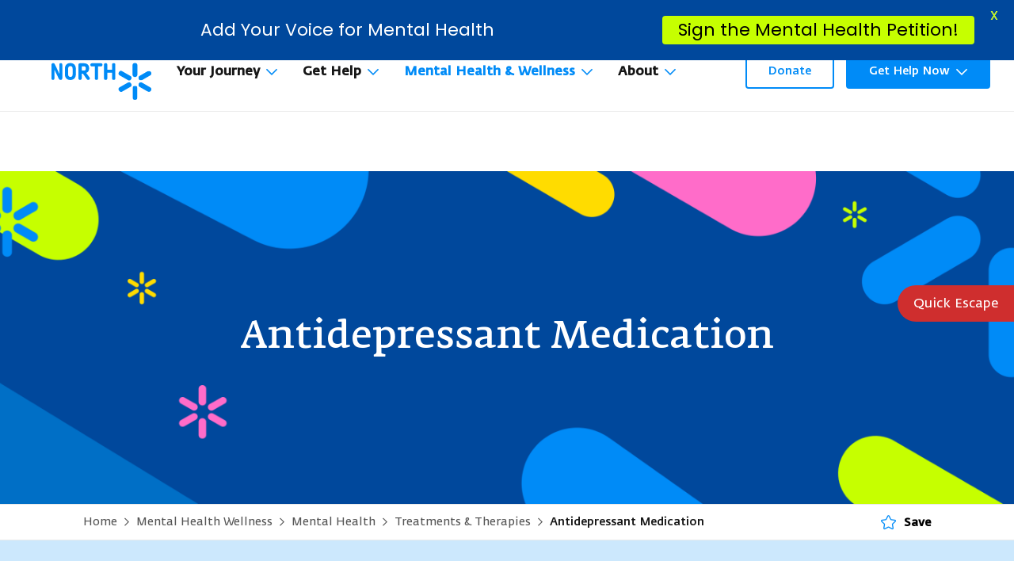

--- FILE ---
content_type: text/html; charset=UTF-8
request_url: https://findingnorth.org.au/mental-health-wellness/mental-health/treatments-therapies/antidepressant-medication/
body_size: 27618
content:
<!--
Copyright © Follow Agency
www.follow.com.au
-->

<!doctype html>
<html lang="en-US">
<head>
  <meta charset="utf-8">
  <meta http-equiv="x-ua-compatible" content="ie=edge">
<script type="text/javascript">
/* <![CDATA[ */
 var gform;gform||(document.addEventListener("gform_main_scripts_loaded",function(){gform.scriptsLoaded=!0}),window.addEventListener("DOMContentLoaded",function(){gform.domLoaded=!0}),gform={domLoaded:!1,scriptsLoaded:!1,initializeOnLoaded:function(o){gform.domLoaded&&gform.scriptsLoaded?o():!gform.domLoaded&&gform.scriptsLoaded?window.addEventListener("DOMContentLoaded",o):document.addEventListener("gform_main_scripts_loaded",o)},hooks:{action:{},filter:{}},addAction:function(o,n,r,t){gform.addHook("action",o,n,r,t)},addFilter:function(o,n,r,t){gform.addHook("filter",o,n,r,t)},doAction:function(o){gform.doHook("action",o,arguments)},applyFilters:function(o){return gform.doHook("filter",o,arguments)},removeAction:function(o,n){gform.removeHook("action",o,n)},removeFilter:function(o,n,r){gform.removeHook("filter",o,n,r)},addHook:function(o,n,r,t,i){null==gform.hooks[o][n]&&(gform.hooks[o][n]=[]);var e=gform.hooks[o][n];null==i&&(i=n+"_"+e.length),gform.hooks[o][n].push({tag:i,callable:r,priority:t=null==t?10:t})},doHook:function(n,o,r){var t;if(r=Array.prototype.slice.call(r,1),null!=gform.hooks[n][o]&&((o=gform.hooks[n][o]).sort(function(o,n){return o.priority-n.priority}),o.forEach(function(o){"function"!=typeof(t=o.callable)&&(t=window[t]),"action"==n?t.apply(null,r):r[0]=t.apply(null,r)})),"filter"==n)return r[0]},removeHook:function(o,n,t,i){var r;null!=gform.hooks[o][n]&&(r=(r=gform.hooks[o][n]).filter(function(o,n,r){return!!(null!=i&&i!=o.tag||null!=t&&t!=o.priority)}),gform.hooks[o][n]=r)}}); 
/* ]]> */
</script>

  <meta name="viewport" content="width=device-width, initial-scale=1, shrink-to-fit=no">
  <meta name="author" content="https://follow.com.au">
  <meta name="format-detection" content="telephone=no"/>




  <style id="custom-fonts">
  @font-face {
    font-family: 'icomoon';
    src:  url('https://findingnorth.org.au/wp-content/themes/finding-north/resources/assets/fonts/icomoon/icomoon.eot?q4lwzw');
    src:  url('https://findingnorth.org.au/wp-content/themes/finding-north/resources/assets/fonts/icomoon/icomoon.eot?q4lwzw#iefix') format('embedded-opentype'),
    url('https://findingnorth.org.au/wp-content/themes/finding-north/resources/assets/fonts/icomoon/icomoon.ttf?q4lwzw') format('truetype'),
    url('https://findingnorth.org.au/wp-content/themes/finding-north/resources/assets/fonts/icomoon/icomoon.woff?q4lwzw') format('woff'),
    url('https://findingnorth.org.au/wp-content/themes/finding-north/resources/assets/fonts/icomoon/icomoon.svg?q4lwzw#icomoon') format('svg');
    font-weight: normal;
    font-style: normal;
    font-display: block;
  }

  @font-face {
    font-family: 'Fedra Sans';
    src: url('https://findingnorth.org.au/wp-content/themes/finding-north/resources/assets/fonts/webfonts/FedraSansLight.eot');
    src: url('https://findingnorth.org.au/wp-content/themes/finding-north/resources/assets/fonts/webfonts/FedraSansLight.eot?#iefix') format('embedded-opentype'),
    url('https://findingnorth.org.au/wp-content/themes/finding-north/resources/assets/fonts/webfonts/FedraSansLight.woff2') format('woff2'),
    url('https://findingnorth.org.au/wp-content/themes/finding-north/resources/assets/fonts/webfonts/FedraSansLight.woff') format('woff');
    font-weight: 300;
    font-style: normal;
    font-display: swap;
  }

  @font-face {
    font-family: 'Fedra Sans';
    src: url('https://findingnorth.org.au/wp-content/themes/finding-north/resources/assets/fonts/webfonts/FedraSans-Bold.eot');
    src: url('https://findingnorth.org.au/wp-content/themes/finding-north/resources/assets/fonts/webfonts/FedraSans-Bold.eot?#iefix') format('embedded-opentype'),
    url('https://findingnorth.org.au/wp-content/themes/finding-north/resources/assets/fonts/webfonts/FedraSans-Bold.woff2') format('woff2'),
    url('https://findingnorth.org.au/wp-content/themes/finding-north/resources/assets/fonts/webfonts/FedraSans-Bold.woff') format('woff');
    font-weight: 500;
    font-style: normal;
    font-display: swap;
  }

  @font-face {
    font-family: 'Fedra Sans';
    src: url('https://findingnorth.org.au/wp-content/themes/finding-north/resources/assets/fonts/webfonts/FedraSans-Medium.eot');
    src: url('https://findingnorth.org.au/wp-content/themes/finding-north/resources/assets/fonts/webfonts/FedraSans-Medium.eot?#iefix') format('embedded-opentype'),
    url('https://findingnorth.org.au/wp-content/themes/finding-north/resources/assets/fonts/webfonts/FedraSans-Medium.woff2') format('woff2'),
    url('https://findingnorth.org.au/wp-content/themes/finding-north/resources/assets/fonts/webfonts/FedraSans-Medium.woff') format('woff');
    font-weight: 500;
    font-style: normal;
    font-display: swap;
  }

  @font-face {
    font-family: 'Fedra Sans';
    src: url('https://findingnorth.org.au/wp-content/themes/finding-north/resources/assets/fonts/webfonts/FedraSans-Normal.eot');
    src: url('https://findingnorth.org.au/wp-content/themes/finding-north/resources/assets/fonts/webfonts/FedraSans-Normal.eot?#iefix') format('embedded-opentype'),
    url('https://findingnorth.org.au/wp-content/themes/finding-north/resources/assets/fonts/webfonts/FedraSans-Normal.woff2') format('woff2'),
    url('https://findingnorth.org.au/wp-content/themes/finding-north/resources/assets/fonts/webfonts/FedraSans-Normal.woff') format('woff');
    font-weight: normal;
    font-style: normal;
    font-display: swap;
  }

  @font-face {
    font-family: 'Fedra Serif A Pro';
    src: url('https://findingnorth.org.au/wp-content/themes/finding-north/resources/assets/fonts/webfonts/FedraSerifAPro-Medium.eot');
    src: url('https://findingnorth.org.au/wp-content/themes/finding-north/resources/assets/fonts/webfonts/FedraSerifAPro-Medium.eot?#iefix') format('embedded-opentype'),
    url('https://findingnorth.org.au/wp-content/themes/finding-north/resources/assets/fonts/webfonts/FedraSerifAPro-Medium.woff2') format('woff2'),
    url('https://findingnorth.org.au/wp-content/themes/finding-north/resources/assets/fonts/webfonts/FedraSerifAPro-Medium.woff') format('woff');
    font-weight: 500;
    font-style: normal;
    font-display: swap;
  }

  @font-face {
    font-family: 'Fedra Serif A Pro Normal';
    src: url('https://findingnorth.org.au/wp-content/themes/finding-north/resources/assets/fonts/webfonts/FedraSerifAPro-Normal.eot');
    src: url('https://findingnorth.org.au/wp-content/themes/finding-north/resources/assets/fonts/webfonts/FedraSerifAPro-Normal.eot?#iefix') format('embedded-opentype'),
    url('https://findingnorth.org.au/wp-content/themes/finding-north/resources/assets/fonts/webfonts/FedraSerifAPro-Normal.woff2') format('woff2'),
    url('https://findingnorth.org.au/wp-content/themes/finding-north/resources/assets/fonts/webfonts/FedraSerifAPro-Normal.woff') format('woff');
    font-weight: normal;
    font-style: normal;
    font-display: swap;
  }

  @font-face {
    font-family: 'Fedra Serif A Pro';
    src: url('https://findingnorth.org.au/wp-content/themes/finding-north/resources/assets/fonts/webfonts/FedraSerifAPro-Bold.eot');
    src: url('https://findingnorth.org.au/wp-content/themes/finding-north/resources/assets/fonts/webfonts/FedraSerifAPro-Bold.eot?#iefix') format('embedded-opentype'),
    url('https://findingnorth.org.au/wp-content/themes/finding-north/resources/assets/fonts/webfonts/FedraSerifAPro-Bold.woff2') format('woff2'),
    url('https://findingnorth.org.au/wp-content/themes/finding-north/resources/assets/fonts/webfonts/FedraSerifAPro-Bold.woff') format('woff');
    font-weight: bold;
    font-style: normal;
    font-display: swap;
  }

  @font-face {
    font-family: 'Angus';
    src: url('https://findingnorth.org.au/wp-content/themes/finding-north/resources/assets/fonts/webfonts/Angus-Bold.eot');
    src: url('https://findingnorth.org.au/wp-content/themes/finding-north/resources/assets/fonts/webfonts/Angus-Bold.eot?#iefix') format('embedded-opentype'),
    url('https://findingnorth.org.au/wp-content/themes/finding-north/resources/assets/fonts/webfonts/Angus-Bold.woff2') format('woff2'),
    url('https://findingnorth.org.au/wp-content/themes/finding-north/resources/assets/fonts/webfonts/Angus-Bold.woff') format('woff');
    font-weight: bold;
    font-style: normal;
    font-display: swap;
  }


</style>


<!-- Extra styles -->
<style id="extra-styles">
  /* select */
  select {
    background: url(https://findingnorth.org.au/wp-content/themes/finding-north/resources/assets/images/chev-down.svg) no-repeat calc(100% - 16px) center / 14px;
  }

  /*  Page media */
  .page-banner__media {
    -webkit-mask-repeat: no-repeat;
    mask-repeat: no-repeat;
  }

  .page-banner--half-hexa .page-banner__media {
    -webkit-mask-image: url(https://findingnorth.org.au/wp-content/themes/finding-north/resources/assets/images/half-hexagon.svg);
    mask-image: url(https://findingnorth.org.au/wp-content/themes/finding-north/resources/assets/images/half-hexagon.svg);
  }

  .page-banner--hexa .page-banner__media {
    -webkit-mask-image: url(https://findingnorth.org.au/wp-content/themes/finding-north/resources/assets/images/hexagon.svg);
    mask-image: url(https://findingnorth.org.au/wp-content/themes/finding-north/resources/assets/images/hexagon.svg);
  }

  .page-banner--heart .page-banner__media {
    -webkit-mask-image: url(https://findingnorth.org.au/wp-content/themes/finding-north/resources/assets/images/hexagon-lg.svg);
    mask-image: url(https://findingnorth.org.au/wp-content/themes/finding-north/resources/assets/images/hexagon-lg.svg);
  }

  .page-banner--rect .page-banner__media {
    -webkit-mask-image: url(https://findingnorth.org.au/wp-content/themes/finding-north/resources/assets/images/rectangle.svg);
    mask-image: url(https://findingnorth.org.au/wp-content/themes/finding-north/resources/assets/images/rectangle.svg);
  }
</style>

  <meta name='robots' content='index, follow, max-image-preview:large, max-snippet:-1, max-video-preview:-1' />
	<style>img:is([sizes="auto" i], [sizes^="auto," i]) { contain-intrinsic-size: 3000px 1500px }</style>
	
	<!-- This site is optimized with the Yoast SEO Premium plugin v25.5 (Yoast SEO v26.3) - https://yoast.com/wordpress/plugins/seo/ -->
	<title>Antidepressant Medication - Finding North</title>
	<meta name="description" content="Antidepressant medications are often used to treat depression, anxiety and related mental health conditions." />
	<link rel="canonical" href="https://findingnorth.org.au/mental-health-wellness/mental-health/treatments-therapies/antidepressant-medication/" />
	<meta property="og:locale" content="en_US" />
	<meta property="og:type" content="article" />
	<meta property="og:title" content="Antidepressant Medication" />
	<meta property="og:description" content="Antidepressant medications are often used to treat depression, anxiety and related mental health conditions." />
	<meta property="og:url" content="https://findingnorth.org.au/mental-health-wellness/mental-health/treatments-therapies/antidepressant-medication/" />
	<meta property="og:site_name" content="Finding North" />
	<meta property="article:publisher" content="https://www.facebook.com/findingnorthau" />
	<meta property="article:modified_time" content="2024-12-05T04:40:20+00:00" />
	<meta property="og:image" content="https://findingnorth.org.au/wp-content/uploads/2022/10/person-by-tree-1.png" />
	<meta property="og:image:width" content="940" />
	<meta property="og:image:height" content="788" />
	<meta property="og:image:type" content="image/png" />
	<meta name="twitter:card" content="summary_large_image" />
	<meta name="twitter:label1" content="Est. reading time" />
	<meta name="twitter:data1" content="10 minutes" />
	<script type="application/ld+json" class="yoast-schema-graph">{"@context":"https://schema.org","@graph":[{"@type":"WebPage","@id":"https://findingnorth.org.au/mental-health-wellness/mental-health/treatments-therapies/antidepressant-medication/","url":"https://findingnorth.org.au/mental-health-wellness/mental-health/treatments-therapies/antidepressant-medication/","name":"Antidepressant Medication - Finding North","isPartOf":{"@id":"https://findingnorth.org.au/#website"},"primaryImageOfPage":{"@id":"https://findingnorth.org.au/mental-health-wellness/mental-health/treatments-therapies/antidepressant-medication/#primaryimage"},"image":{"@id":"https://findingnorth.org.au/mental-health-wellness/mental-health/treatments-therapies/antidepressant-medication/#primaryimage"},"thumbnailUrl":"/wp-content/uploads/2022/10/person-by-tree-1.png","datePublished":"2022-10-01T00:26:06+00:00","dateModified":"2024-12-05T04:40:20+00:00","description":"Antidepressant medications are often used to treat depression, anxiety and related mental health conditions.","breadcrumb":{"@id":"https://findingnorth.org.au/mental-health-wellness/mental-health/treatments-therapies/antidepressant-medication/#breadcrumb"},"inLanguage":"en-US","potentialAction":[{"@type":"ReadAction","target":["https://findingnorth.org.au/mental-health-wellness/mental-health/treatments-therapies/antidepressant-medication/"]}]},{"@type":"ImageObject","inLanguage":"en-US","@id":"https://findingnorth.org.au/mental-health-wellness/mental-health/treatments-therapies/antidepressant-medication/#primaryimage","url":"/wp-content/uploads/2022/10/person-by-tree-1.png","contentUrl":"/wp-content/uploads/2022/10/person-by-tree-1.png","width":940,"height":788},{"@type":"BreadcrumbList","@id":"https://findingnorth.org.au/mental-health-wellness/mental-health/treatments-therapies/antidepressant-medication/#breadcrumb","itemListElement":[{"@type":"ListItem","position":1,"name":"Home","item":"https://findingnorth.org.au/"},{"@type":"ListItem","position":2,"name":"Mental Health Wellness","item":"https://findingnorth.org.au/mental-health-wellness/"},{"@type":"ListItem","position":3,"name":"Mental Health","item":"https://findingnorth.org.au/mental-health-wellness/mental-health/"},{"@type":"ListItem","position":4,"name":"Treatments & Therapies","item":"https://findingnorth.org.au/mental-health-wellness/mental-health/treatments-therapies/"},{"@type":"ListItem","position":5,"name":"Antidepressant Medication"}]},{"@type":"WebSite","@id":"https://findingnorth.org.au/#website","url":"https://findingnorth.org.au/","name":"Finding North","description":"","publisher":{"@id":"https://findingnorth.org.au/#organization"},"potentialAction":[{"@type":"SearchAction","target":{"@type":"EntryPoint","urlTemplate":"https://findingnorth.org.au/search/{search_term_string}"},"query-input":{"@type":"PropertyValueSpecification","valueRequired":true,"valueName":"search_term_string"}}],"inLanguage":"en-US"},{"@type":"Organization","@id":"https://findingnorth.org.au/#organization","name":"MIFA","url":"https://findingnorth.org.au/","logo":{"@type":"ImageObject","inLanguage":"en-US","@id":"https://findingnorth.org.au/#/schema/logo/image/","url":"/wp-content/uploads/2024/07/mifa.png","contentUrl":"/wp-content/uploads/2024/07/mifa.png","width":3805,"height":2357,"caption":"MIFA"},"image":{"@id":"https://findingnorth.org.au/#/schema/logo/image/"},"sameAs":["https://www.facebook.com/findingnorthau","https://www.instagram.com/findingnorthau/","https://www.linkedin.com/company/findingnorthau"]}]}</script>
	<!-- / Yoast SEO Premium plugin. -->


<link rel='dns-prefetch' href='//www.google.com' />
<link rel='dns-prefetch' href='//www.googletagmanager.com' />
<link rel='dns-prefetch' href='//fonts.googleapis.com' />
<link rel='dns-prefetch' href='//use.typekit.net' />
<link rel="stylesheet" href="https://fonts.googleapis.com/css?family=Lato%3A400%2C500%2C600%2C700%7CPoppins%3A400%2C500%2C600%2C700">
<link rel="stylesheet" href="/wp-content/plugins/mailchimp-for-wp/assets/css/form-themes.css">
<link rel="stylesheet" href="https://use.typekit.net/mty5hmo.css">
<link rel="stylesheet" href="/wp-content/themes/finding-north/dist/styles/main_e6a8ac85.css" media="screen">
<script type="text/javascript" src="/wp-includes/js/jquery/jquery.min.js" id="jquery-core-js"></script>

<!-- Google tag (gtag.js) snippet added by Site Kit -->
<!-- Google Analytics snippet added by Site Kit -->
<script type="text/javascript" src="https://www.googletagmanager.com/gtag/js?id=GT-KTRGV59" id="google_gtagjs-js" async></script>
<script type="text/javascript" id="google_gtagjs-js-after">
/* <![CDATA[ */
window.dataLayer = window.dataLayer || [];function gtag(){dataLayer.push(arguments);}
gtag("set","linker",{"domains":["findingnorth.org.au"]});
gtag("js", new Date());
gtag("set", "developer_id.dZTNiMT", true);
gtag("config", "GT-KTRGV59");
/* ]]> */
</script>
<meta name="generator" content="Site Kit by Google 1.165.0" /><style id="mystickymenu" type="text/css">#mysticky-nav { width:100%; position: static; height: auto !important; }#mysticky-nav.wrapfixed { position:fixed; left: 0px; margin-top:0px;  z-index: 99990; -webkit-transition: 0.3s; -moz-transition: 0.3s; -o-transition: 0.3s; transition: 0.3s; -ms-filter:"progid:DXImageTransform.Microsoft.Alpha(Opacity=90)"; filter: alpha(opacity=90); opacity:0.9; background-color: #f7f5e7;}#mysticky-nav.wrapfixed .myfixed{ background-color: #f7f5e7; position: relative;top: auto;left: auto;right: auto;}#mysticky-nav .myfixed { margin:0 auto; float:none; border:0px; background:none; max-width:100%; }</style>			<style type="text/css">
																															</style>
			    <!-- Google Tag Manager -->
    
    <link rel="icon" href="/wp-content/uploads/2022/02/cropped-Favicon-32x32.png" sizes="32x32" />
<link rel="icon" href="/wp-content/uploads/2022/02/cropped-Favicon-192x192.png" sizes="192x192" />
<link rel="apple-touch-icon" href="/wp-content/uploads/2022/02/cropped-Favicon-180x180.png" />
<meta name="msapplication-TileImage" content="/wp-content/uploads/2022/02/cropped-Favicon-270x270.png" />

	<style id="mysticky-welcomebar-inline-css">
	.mysticky-welcomebar-fixed , .mysticky-welcomebar-fixed * {
		-webkit-box-sizing: border-box;
		-moz-box-sizing: border-box;
		box-sizing: border-box;
	}
	.mysticky-welcomebar-fixed {
		background-color: #00489c;
		font-family: Poppins;
		position: fixed;
		left: 0;
		right: 0;
		z-index: 9999999;
		opacity: 0;
	}
	.mysticky-welcomebar-fixed-wrap {
		min-height: 60px;
		padding: 20px 50px;
		display: flex;
		align-items: center;
		justify-content: center;
		width: 100%;
		height: 100%;
	}
	.mysticky-welcomebar-fixed-wrap .mysticky-welcomebar-content {
		flex: 1;
		text-align:center;
	}
	.mysticky-welcomebar-animation {
		-webkit-transition: all 1s ease 0s;
		-moz-transition: all 1s ease 0s;
		transition: all 1s ease 0s;
	}
	.mysticky-welcomebar-position-top {
		top:0;
	}
	.mysticky-welcomebar-position-bottom {
		bottom:0;
	}
	.mysticky-welcomebar-position-top.mysticky-welcomebar-entry-effect-slide-in {
		top: -60px;
	}
	.mysticky-welcomebar-position-bottom.mysticky-welcomebar-entry-effect-slide-in {
		bottom: -60px;
	}
	.mysticky-welcomebar-entry-effect-fade {
		opacity: 0;
	}
	.mysticky-welcomebar-entry-effect-none {
		display: none;
	}
	.mysticky-welcomebar-fixed .mysticky-welcomebar-content p a{
		text-decoration: underline;
		text-decoration-thickness: 1px;
		text-underline-offset: 0.25ch;
	}
	.mysticky-welcomebar-fixed .mysticky-welcomebar-content p a,
	.mysticky-welcomebar-fixed .mysticky-welcomebar-content p {
		color: #ffffff;
		font-size: 22px;
		margin: 0;
		padding: 0;
		line-height: 1.2;
		font-weight: 400;
		font-family:Poppins	}
	.mysticky-welcomebar-fixed .mysticky-welcomebar-btn {
		/*padding-left: 30px;*/
		display: none;
		line-height: 1;
		margin-left: 10px;
	}
	.mysticky-welcomebar-fixed.mysticky-welcomebar-btn-desktop .mysticky-welcomebar-btn {
		display: block;
		position: relative;
	}
	.mysticky-welcomebar-fixed .mysticky-welcomebar-btn a {
		background-color: #c6ff00;
		font-family: inherit;
		color: #000000;
		border-radius: 4px;
		text-decoration: none;
		display: inline-block;
		vertical-align: top;
		line-height: 1.2;
		font-size: 22px;
		font-weight: 400;
		padding: 5px 20px;
		white-space: nowrap;
	}

				.mysticky-welcomebar-fixed .mysticky-welcomebar-close {
		display: none;
		vertical-align: top;
		width: 30px;
		height: 30px;
		text-align: center;
		line-height: 30px;
		border-radius: 5px;
		color: #000;
		position: absolute;
		top: 5px;
		right: 10px;
		outline: none;		
		text-decoration: none;
		text-shadow: 0 0 0px #fff;
		-webkit-transition: all 0.5s ease 0s;
		-moz-transition: all 0.5s ease 0s;
		transition: all 0.5s ease 0s;
		-webkit-transform-origin: 50% 50%;
		-moz-transform-origin: 50% 50%;
		transform-origin: 50% 50%;
	}
	.mysticky-welcomebar-fixed .mysticky-welcomebar-close:hover {
		opacity: 1;
		-webkit-transform: rotate(180deg);
		-moz-transform: rotate(180deg);
		transform: rotate(180deg);
	}
	.mysticky-welcomebar-fixed .mysticky-welcomebar-close span.dashicons {
		font-size: 27px;
	}
	.mysticky-welcomebar-fixed.mysticky-welcomebar-showx-desktop .mysticky-welcomebar-close {
		display: inline-block;
		cursor: pointer;
	}	
	/* Animated Buttons */
		.mysticky-welcomebar-btn a {
			-webkit-animation-duration: 1s;
			animation-duration: 1s;
		}
		@-webkit-keyframes flash {
			from,
			50%,
			to {
				opacity: 1;
			}

			25%,
			75% {
				opacity: 0;
			}
		}
		@keyframes flash {
			from,
			50%,
			to {
				opacity: 1;
			}

			25%,
			75% {
				opacity: 0;
			}
		}
		.mysticky-welcomebar-attention-flash.animation-start .mysticky-welcomebar-btn a {
			-webkit-animation-name: flash;
			animation-name: flash;
		}
		
		@keyframes shake {
			from,
			to {
				-webkit-transform: translate3d(0, 0, 0);
				transform: translate3d(0, 0, 0);
			}

			10%,
			30%,
			50%,
			70%,
			90% {
				-webkit-transform: translate3d(-10px, 0, 0);
				transform: translate3d(-10px, 0, 0);
			}

			20%,
			40%,
			60%,
			80% {
				-webkit-transform: translate3d(10px, 0, 0);
				transform: translate3d(10px, 0, 0);
			}
		}

		.mysticky-welcomebar-attention-shake.animation-start .mysticky-welcomebar-btn a {
			-webkit-animation-name: shake;
			animation-name: shake;
		}
		
		@-webkit-keyframes swing {
			20% {
				-webkit-transform: rotate3d(0, 0, 1, 15deg);
				transform: rotate3d(0, 0, 1, 15deg);
			}

			40% {
				-webkit-transform: rotate3d(0, 0, 1, -10deg);
				transform: rotate3d(0, 0, 1, -10deg);
			}

			60% {
				-webkit-transform: rotate3d(0, 0, 1, 5deg);
				transform: rotate3d(0, 0, 1, 5deg);
			}

			80% {
				-webkit-transform: rotate3d(0, 0, 1, -5deg);
				transform: rotate3d(0, 0, 1, -5deg);
			}
	
			to {
				-webkit-transform: rotate3d(0, 0, 1, 0deg);
				transform: rotate3d(0, 0, 1, 0deg);
			}
		}

		@keyframes swing {
			20% {
				-webkit-transform: rotate3d(0, 0, 1, 15deg);
				transform: rotate3d(0, 0, 1, 15deg);
			}

			40% {
				-webkit-transform: rotate3d(0, 0, 1, -10deg);
				transform: rotate3d(0, 0, 1, -10deg);
			}

			60% {
				-webkit-transform: rotate3d(0, 0, 1, 5deg);
				transform: rotate3d(0, 0, 1, 5deg);
			}

			80% {
				-webkit-transform: rotate3d(0, 0, 1, -5deg);
				transform: rotate3d(0, 0, 1, -5deg);
			}

			to {
				-webkit-transform: rotate3d(0, 0, 1, 0deg);
				transform: rotate3d(0, 0, 1, 0deg);
			}
		}

		.mysticky-welcomebar-attention-swing.animation-start .mysticky-welcomebar-btn a {
			-webkit-transform-origin: top center;
			transform-origin: top center;
			-webkit-animation-name: swing;
			animation-name: swing;
		}
		
		@-webkit-keyframes tada {
			from {
				-webkit-transform: scale3d(1, 1, 1);
				transform: scale3d(1, 1, 1);
			}

			10%,
			20% {
				-webkit-transform: scale3d(0.9, 0.9, 0.9) rotate3d(0, 0, 1, -3deg);
				transform: scale3d(0.9, 0.9, 0.9) rotate3d(0, 0, 1, -3deg);
			}

			30%,
			50%,
			70%,
			90% {
				-webkit-transform: scale3d(1.1, 1.1, 1.1) rotate3d(0, 0, 1, 3deg);
				transform: scale3d(1.1, 1.1, 1.1) rotate3d(0, 0, 1, 3deg);
			}

			40%,
			60%,
			80% {
				-webkit-transform: scale3d(1.1, 1.1, 1.1) rotate3d(0, 0, 1, -3deg);
				transform: scale3d(1.1, 1.1, 1.1) rotate3d(0, 0, 1, -3deg);
			}

			to {
				-webkit-transform: scale3d(1, 1, 1);
				transform: scale3d(1, 1, 1);
			}
		}

		@keyframes tada {
			from {
				-webkit-transform: scale3d(1, 1, 1);
				transform: scale3d(1, 1, 1);
			}

			10%,
			20% {
				-webkit-transform: scale3d(0.9, 0.9, 0.9) rotate3d(0, 0, 1, -3deg);
				transform: scale3d(0.9, 0.9, 0.9) rotate3d(0, 0, 1, -3deg);
			}

			30%,
			50%,
			70%,
			90% {
				-webkit-transform: scale3d(1.1, 1.1, 1.1) rotate3d(0, 0, 1, 3deg);
				transform: scale3d(1.1, 1.1, 1.1) rotate3d(0, 0, 1, 3deg);
			}

			40%,
			60%,
			80% {
				-webkit-transform: scale3d(1.1, 1.1, 1.1) rotate3d(0, 0, 1, -3deg);
				transform: scale3d(1.1, 1.1, 1.1) rotate3d(0, 0, 1, -3deg);
			}

			to {
				-webkit-transform: scale3d(1, 1, 1);
				transform: scale3d(1, 1, 1);
			}
		}

		.mysticky-welcomebar-attention-tada.animation-start .mysticky-welcomebar-btn a {
			-webkit-animation-name: tada;
			animation-name: tada;
		}
		
		@-webkit-keyframes heartBeat {
			0% {
				-webkit-transform: scale(1);
				transform: scale(1);
			}

			14% {
				-webkit-transform: scale(1.3);
				transform: scale(1.3);
			}

			28% {
				-webkit-transform: scale(1);
				transform: scale(1);
			}

			42% {
				-webkit-transform: scale(1.3);
				transform: scale(1.3);
			}

			70% {
				-webkit-transform: scale(1);
				transform: scale(1);
			}
		}

		@keyframes heartBeat {
			0% {
				-webkit-transform: scale(1);
				transform: scale(1);
			}

			14% {
				-webkit-transform: scale(1.3);
				transform: scale(1.3);
			}

			28% {
				-webkit-transform: scale(1);
				transform: scale(1);
			}

			42% {
				-webkit-transform: scale(1.3);
				transform: scale(1.3);
			}

			70% {
				-webkit-transform: scale(1);
				transform: scale(1);
			}
		}

		.mysticky-welcomebar-attention-heartbeat.animation-start .mysticky-welcomebar-btn a {
		  -webkit-animation-name: heartBeat;
		  animation-name: heartBeat;
		  -webkit-animation-duration: 1.3s;
		  animation-duration: 1.3s;
		  -webkit-animation-timing-function: ease-in-out;
		  animation-timing-function: ease-in-out;
		}
		
		@-webkit-keyframes wobble {
			from {
				-webkit-transform: translate3d(0, 0, 0);
				transform: translate3d(0, 0, 0);
			}

			15% {
				-webkit-transform: translate3d(-25%, 0, 0) rotate3d(0, 0, 1, -5deg);
				transform: translate3d(-25%, 0, 0) rotate3d(0, 0, 1, -5deg);
			}

			30% {
				-webkit-transform: translate3d(20%, 0, 0) rotate3d(0, 0, 1, 3deg);
				transform: translate3d(20%, 0, 0) rotate3d(0, 0, 1, 3deg);
			}

			45% {
				-webkit-transform: translate3d(-15%, 0, 0) rotate3d(0, 0, 1, -3deg);
				transform: translate3d(-15%, 0, 0) rotate3d(0, 0, 1, -3deg);
			}

			60% {
				-webkit-transform: translate3d(10%, 0, 0) rotate3d(0, 0, 1, 2deg);
				transform: translate3d(10%, 0, 0) rotate3d(0, 0, 1, 2deg);
			}

			75% {
				-webkit-transform: translate3d(-5%, 0, 0) rotate3d(0, 0, 1, -1deg);
				transform: translate3d(-5%, 0, 0) rotate3d(0, 0, 1, -1deg);
			}

			to {
				-webkit-transform: translate3d(0, 0, 0);
				transform: translate3d(0, 0, 0);
			}
		}

		@keyframes wobble {
			from {
				-webkit-transform: translate3d(0, 0, 0);
				transform: translate3d(0, 0, 0);
			}

			15% {
				-webkit-transform: translate3d(-25%, 0, 0) rotate3d(0, 0, 1, -5deg);
				transform: translate3d(-25%, 0, 0) rotate3d(0, 0, 1, -5deg);
			}

			30% {
				-webkit-transform: translate3d(20%, 0, 0) rotate3d(0, 0, 1, 3deg);
				transform: translate3d(20%, 0, 0) rotate3d(0, 0, 1, 3deg);
			}

			45% {
				-webkit-transform: translate3d(-15%, 0, 0) rotate3d(0, 0, 1, -3deg);
				transform: translate3d(-15%, 0, 0) rotate3d(0, 0, 1, -3deg);
			}

			60% {
				-webkit-transform: translate3d(10%, 0, 0) rotate3d(0, 0, 1, 2deg);
				transform: translate3d(10%, 0, 0) rotate3d(0, 0, 1, 2deg);
			}

			75% {
				-webkit-transform: translate3d(-5%, 0, 0) rotate3d(0, 0, 1, -1deg);
				transform: translate3d(-5%, 0, 0) rotate3d(0, 0, 1, -1deg);
			}

			to {
				-webkit-transform: translate3d(0, 0, 0);
				transform: translate3d(0, 0, 0);
			}
		}
		
		.mysticky-welcomebar-attention-wobble.animation-start .mysticky-welcomebar-btn a {
			-webkit-animation-name: wobble;
			animation-name: wobble;
		}

		/* 210824 */
		@media only screen and (min-width: 481px) {
			.mysticky-welcomebar-fixed-wrap.mysticky-welcomebar-position-left {
				justify-content: flex-start;
			}
			.mysticky-welcomebar-fixed-wrap.mysticky-welcomebar-position-center {
				justify-content: center;
			}
			.mysticky-welcomebar-fixed-wrap.mysticky-welcomebar-position-right  {
				justify-content: flex-end;
			}
			.mysticky-welcomebar-fixed-wrap.mysticky-welcomebar-position-left .mysticky-welcomebar-content,
			.mysticky-welcomebar-fixed-wrap.mysticky-welcomebar-position-center .mysticky-welcomebar-content,
			.mysticky-welcomebar-fixed-wrap.mysticky-welcomebar-position-right .mysticky-welcomebar-content {
				flex: unset;
			}
		}
		
		@media only screen and (min-width: 768px) {
			.mysticky-welcomebar-display-desktop.mysticky-welcomebar-entry-effect-fade.entry-effect {
				opacity: 1;
			}
			.mysticky-welcomebar-display-desktop.mysticky-welcomebar-entry-effect-none.entry-effect {
				display: block;
			}
			.mysticky-welcomebar-display-desktop.mysticky-welcomebar-position-top.mysticky-welcomebar-fixed ,
			.mysticky-welcomebar-display-desktop.mysticky-welcomebar-position-top.mysticky-welcomebar-entry-effect-slide-in.entry-effect.mysticky-welcomebar-fixed {
				top: 0;			
			}
			.mysticky-welcomebar-display-desktop.mysticky-welcomebar-position-bottom.mysticky-welcomebar-fixed ,
			.mysticky-welcomebar-display-desktop.mysticky-welcomebar-position-bottom.mysticky-welcomebar-entry-effect-slide-in.entry-effect.mysticky-welcomebar-fixed {
				bottom: 0;
			}	
		}
		@media only screen and (max-width: 767px) {
			.mysticky-welcomebar-display-mobile.mysticky-welcomebar-entry-effect-fade.entry-effect {
				opacity: 1;
			}
			.mysticky-welcomebar-display-mobile.mysticky-welcomebar-entry-effect-none.entry-effect {
				display: block;
			}
			.mysticky-welcomebar-display-mobile.mysticky-welcomebar-position-top.mysticky-welcomebar-fixed ,
			.mysticky-welcomebar-display-mobile.mysticky-welcomebar-position-top.mysticky-welcomebar-entry-effect-slide-in.entry-effect.mysticky-welcomebar-fixed {
				top: 0;
			}
			.mysticky-welcomebar-display-mobile.mysticky-welcomebar-position-bottom.mysticky-welcomebar-fixed ,
			.mysticky-welcomebar-display-mobile.mysticky-welcomebar-position-bottom.mysticky-welcomebar-entry-effect-slide-in.entry-effect.mysticky-welcomebar-fixed {
				bottom: 0;
			}
			/*.mysticky-welcomebar-fixed.mysticky-welcomebar-showx-desktop .mysticky-welcomebar-close {
				display: none;
			}
			.mysticky-welcomebar-fixed.mysticky-welcomebar-showx-mobile .mysticky-welcomebar-close {
				display: inline-block;
			}*/
			.mysticky-welcomebar-fixed.mysticky-welcomebar-btn-desktop .mysticky-welcomebar-btn {
				display: none;
			}
			.mysticky-welcomebar-fixed.mysticky-welcomebar-btn-mobile .mysticky-welcomebar-btn {
				display: block;
				/*margin-top: 10px;*/
			}
		}
		@media only screen and (max-width: 480px) {

			.mysticky-welcomebar-fixed-wrap {padding: 15px 35px 10px 10px; flex-wrap:wrap;}
			.mysticky-welcomebar-fixed.front-site .mysticky-welcomebar-fixed-wrap {
				padding: 15px 20px 10px 20px;
				flex-direction: column;
			}
			/*.welcombar-contact-lead .mysticky-welcomebar-fixed-wrap {flex-wrap: wrap; justify-content: center;}*/
			
			.mysticky-welcomebar-fixed .mystickymenu-front.mysticky-welcomebar-lead-content {margin: 10px 0 10px 20px !important;}

			.mysticky-welcomebar-fixed .mysticky-welcomebar-btn {
				padding-left: 10px;
			}
			.mysticky-welcomebar-fixed.mysticky-welcomebar-btn-mobile.front-site .mysticky-welcomebar-btn {margin-left: 0; text-align: center;}
		}


		body.mysticky-welcomebar-apper #wpadminbar{
			z-index:99999999;
		}

		.mysticky-welcomebar-fixed .mystickymenu-front.mysticky-welcomebar-lead-content {
			display: flex;
			width: auto;
			margin: 0 0px 0 10px;
		}

		.mystickymenu-front.mysticky-welcomebar-lead-content input[type="text"] {
			font-size: 12px;
			padding: 7px 5px;
			margin-right: 10px;
			min-width: 50%;
			border: 0;
			width:auto;
		}

		.mystickymenu-front.mysticky-welcomebar-lead-content input[type="text"]:focus {
			outline: unset;
			box-shadow: unset;
		}

		.input-error {
			color: #ff0000;
			font-style: normal;
			font-family: inherit;
			font-size: 13px;
			display: block;
			position: absolute;
			bottom: 0px;
		}

		.mysticky-welcomebar-fixed.mysticky-site-front .mysticky-welcomebar-btn.contact-lead-button {
		  margin-left: 0;
		}
		.morphext > .morphext__animated {
		  display: inline-block;
		}
		
		.mysticky-welcomebar-btn a {
			outline: none !important;
			cursor: pointer;
			position: relative;
		}		
		.mysticky-welcomebar-hover-effect-border1 {
			position: relative;
		}
		.mysticky-welcomebar-hover-effect-border1 a { 
			display: block;
			width: 100%;
			height: 100%;
		}
		.mysticky-welcomebar-hover-effect-border1:before,
		.mysticky-welcomebar-hover-effect-border1:after {
			position: absolute;
			content: "";
			height: 0%;
			width: 2px;
			background: #000;
		}
		.mysticky-welcomebar-hover-effect-border1:before {
			right: 0;
			top: 0;
			transition: all 0.1s ease;
			z-index: 1 !important;
		}
		.mysticky-welcomebar-hover-effect-border1:after {
			left: 0;
			bottom: 0;
			transition: all 0.1s 0.2s ease;
		}
		.mysticky-welcomebar-hover-effect-border1:hover:before {
			transition: all 0.1s 0.2s ease;
			height: 100%;
		}
		.mysticky-welcomebar-hover-effect-border1:hover:after {
			transition: all 0.1s ease;
			height: 100%;
		}
		.mysticky-welcomebar-hover-effect-border1 a:before,
		.mysticky-welcomebar-hover-effect-border1 a:after {
			position: absolute;
			content: "";
			background: #000;
		}
		.mysticky-welcomebar-hover-effect-border1 a:before {
			left: 0;
			top: 0;
			width: 0%;
			height: 2px;
			transition: all 0.1s 0.1s ease;
		}
		.mysticky-welcomebar-hover-effect-border1 a:after {
			left: 0;
			bottom: 0;
			width: 100%;
			height: 2px;
		}
		.mysticky-welcomebar-hover-effect-border1 a:hover:before {
			width: 100%;
		}

		.mysticky-welcomebar-hover-effect-border2 a {
			position: relative;
			display: block;
			width: 100%;
			height: 100%;
		}
		.mysticky-welcomebar-hover-effect-border2:before,
		.mysticky-welcomebar-hover-effect-border2:after {
			position: absolute;
			content: "";
			right: 0px;
			transition: all 0.3s ease;
			border-radius: 4px;
			z-index: 99;
		}
		.mysticky-welcomebar-hover-effect-border2:before {
			width: 2px;
		}
		.mysticky-welcomebar-hover-effect-border2:after {
			width: 0%;
			height: 2px;
		}
		.mysticky-welcomebar-hover-effect-border2:hover:before {
			height: 29px;
		}
		.mysticky-welcomebar-hover-effect-border2:hover:after {
			width: 86px;
		}
		.mysticky-welcomebar-hover-effect-border2 a:before,
		.mysticky-welcomebar-hover-effect-border2 a:after {
			position: absolute;
			content: "";
			left: 0;
			bottom: 0;
			transition: all 0.3s ease;
			z-index: 0 !important;
		}
		.mysticky-welcomebar-hover-effect-border2 a:before {
			width: 2px;
			height: 0%;
		}
		.mysticky-welcomebar-hover-effect-border2 a:after {
			width: 0%;
			height: 2px;
		}
		.mysticky-welcomebar-hover-effect-border2 a:hover:before {
			height: 100%;
		}
		.mysticky-welcomebar-hover-effect-border2 a:hover:after {
			width: 100%; 
		}
		.mysticky-welcomebar-hover-effect-border3 a {
			position: relative;
			display: block;
			width: 100%;
			height: 100%;
		}
		.mysticky-welcomebar-hover-effect-border3:before,
		.mysticky-welcomebar-hover-effect-border3:after {
			position: absolute;
			content: "";
			right: 0px;
			transition: all 0.3s ease;
			z-index: 99;
		}
		.mysticky-welcomebar-hover-effect-border3:before {
			height: 14px;
			width: 2px;
		}
		.mysticky-welcomebar-hover-effect-border3:after {
			width: 14px;
			height: 2px;
		}
		.mysticky-welcomebar-hover-effect-border3:hover:before {
			height: 29px;
		}
		.mysticky-welcomebar-hover-effect-border3:hover:after {
			width: 86px;
		}
		.mysticky-welcomebar-hover-effect-border3 a:before,
		.mysticky-welcomebar-hover-effect-border3 a:after {
			position: absolute;
			content: "";
			left: 0;
			bottom: 0;
			transition: all 0.3s ease;
			z-index: 0 !important;
		}
		.mysticky-welcomebar-hover-effect-border3 a:before {
			width: 2px;
			height: 50%;
		}
		.mysticky-welcomebar-hover-effect-border3 a:after {
			width: 14px;
			height: 2px;
		}
		.mysticky-welcomebar-hover-effect-border3 a:hover:before {
			height: 100%;
		}
		.mysticky-welcomebar-hover-effect-border3 a:hover:after {
			width: 100%;
		}
		.mysticky-welcomebar-hover-effect-border4 a {
			position: relative;
			display: block;
			width: 100%;
			height: 100%;
		}
		.mysticky-welcomebar-hover-effect-border4:before,
		.mysticky-welcomebar-hover-effect-border4:after {
			position: absolute;
			content: "";
			right: 0px;
			bottom: 0px ;
			transition: all 0.3s ease;
			z-index: 99;
		}
		.mysticky-welcomebar-hover-effect-border4:before {
			height: 14px;
			width: 2px;
		}
		.mysticky-welcomebar-hover-effect-border4:after {
			width: 14px;
			height: 2px;
		}
		.mysticky-welcomebar-hover-effect-border4:hover:before {
			height: 29px;
		}
		.mysticky-welcomebar-hover-effect-border4:hover:after {
			width: 86px;
		}
		.mysticky-welcomebar-hover-effect-border4 a:before,
		.mysticky-welcomebar-hover-effect-border4 a:after {
			position: absolute;
			content: "";
			left: 0;
			top: 0;
			transition: all 0.3s ease;
		}
		.mysticky-welcomebar-hover-effect-border4 a:before {
			width: 2px;
			height: 50%;
		}
		.mysticky-welcomebar-hover-effect-border4 a:after {
			width: 14px;
			height: 2px;
		}
		.mysticky-welcomebar-hover-effect-border4 a:hover:before {
			height: 100%;
		}
		.mysticky-welcomebar-hover-effect-border4 a:hover:after {
			width: 100%;
		}

		.mysticky-welcomebar-hover-effect-fill1 a {
			z-index: 1;
		}
		.mysticky-welcomebar-hover-effect-fill1 a:after {
			position: absolute;
			content: "";
			width: 0;
			height: 100%;
			top: 0;
			left: 0;
			z-index: -1;
		}
		.mysticky-welcomebar-hover-effect-fill1 a:hover:after {
			width: 100%;
		}
		.mysticky-welcomebar-hover-effect-fill1 a:active {
			top: 2px;
		}
		.mysticky-welcomebar-hover-effect-fill2 a {
			z-index: 1;
		}
		.mysticky-welcomebar-hover-effect-fill2 a:after {
			position: absolute;
			content: "";
			width: 0;
			height: 100%;
			top: 0;
			left: 0;
			direction: rtl;
			z-index: -1;
			transition: all 0.3s ease;
		}
		.mysticky-welcomebar-hover-effect-fill2 a:hover:after {
			left: auto;
			right: 0;
			width: 100%;
		}
		.mysticky-welcomebar-hover-effect-fill2 a:active {
			top: 2px;
		}
		.mysticky-welcomebar-hover-effect-fill3 a {
			border: 0px solid #000;
			z-index: 1;
		}
		.mysticky-welcomebar-hover-effect-fill3 a:after {
			position: absolute;
			content: "";
			width: 100%;
			height: 0;
			bottom: 0;
			left: 0;
			z-index: -1;
			transition: all 0.3s ease;
		}
		.mysticky-welcomebar-hover-effect-fill3 a:hover:after {
			top: 0;
			height: 100%;
		}
		.mysticky-welcomebar-hover-effect-fill3 a:active {
			top: 2px;
		}
		.mysticky-welcomebar-hover-effect-fill4 a {
			z-index: 1;
		}
		.mysticky-welcomebar-hover-effect-fill4 a:after {
			position: absolute;
			content: "";
			width: 100%;
			height: 0;
			top: 0;
			left: 0;
			z-index: -1;
			transition: all 0.3s ease;
		}
		.mysticky-welcomebar-hover-effect-fill4 a:hover:after {
			top: auto;
			bottom: 0;
			height: 100%;
		}
		.mysticky-welcomebar-hover-effect-fill4 a:active {
			top: 2px;
		}
		.mysticky-welcomebar-hover-effect-fill5 a {
			border: 0px solid #000;
			z-index: 3;
		}
		.mysticky-welcomebar-hover-effect-fill5 a:after {
			position: absolute;
			content: "";
			width: 0;
			height: 100%;
			top: 0;
			right: 0;
			z-index: -1;
			transition: all 0.3s ease;
		}
		.mysticky-welcomebar-hover-effect-fill5 a:hover:after {
			left: 0;
			width: 100%;
		}
		.mysticky-welcomebar-hover-effect-fill5 a:active {
			top: 2px;
		}



	</style>
			<style type="text/css" id="wp-custom-css">
			.page-banner .row .col-md-6 .line-sep {
	z-index: 1;
}
.quick-escape a {
    background-color: #cf2e2e;
}
@media all and (max-width:540px) {
	.quick-escape {
    bottom: 44px!important;
    top: unset!important;
}
}
body ._hj_feedback_container ._hj-pRFOn__EmotionIconDefault__iconEmotionDefault ._hj-NS6la__EmotionIconDefault__commentIcon:before {
	color:#00ab00!important;
}
.az-posts-row a:where(:not(.wp-element-button)){
	text-decoration:none !important;
}

/*Stops rolling banner*/
.page-banner__bkg {
	animation:none!important
}

/*Mailchimp Form Styling for FN*/
/* ===============================
   Finding North Mailchimp Styling
   Scoped, Responsive, Accessible
   =============================== */

.mailchimp-signup-form #mc_embed_signup {
  background: #ffffff;
  padding: 10px 25px;
  margin: 40px auto;
  max-width: 600px;
  width: 100%;
  border-radius: 16px;
  box-shadow: 0 4px 12px rgba(0, 0, 0, 0.05);
  font-family: 'Helvetica Neue', Helvetica, Arial, sans-serif;
  font-size: 16px;
  line-height: 1.5;
  color: #333;
  overflow-x: hidden;
  box-sizing: border-box;
}

.mailchimp-signup-form #mc_embed_signup label {
  display: block;
  font-weight: 600;
  color: #111;
  margin-bottom: 6px;
}

.mailchimp-signup-form #mc_embed_signup .mc-field-group {
  margin-bottom: 20px;
  width: 100%;
  box-sizing: border-box;
}

.mailchimp-signup-form #mc_embed_signup input[type="email"],
.mailchimp-signup-form #mc_embed_signup input[type="text"] {
  width: 100%;
  padding: 14px 16px;
  border: 1px solid #ccc;
  border-radius: 8px;
  font-size: 16px;
  background-color: #f9f9f9;
  box-sizing: border-box;
}

.mailchimp-signup-form #mc_embed_signup .indicates-required {
  font-size: 14px;
  color: #666;
  font-style: italic;
  margin-bottom: 16px;
  text-align: right;
  width: 100%;
  box-sizing: border-box;
}

.mailchimp-signup-form #mc_embed_signup .asterisk {
  color: #008bf7; /* Finding North pink */
}

.mailchimp-signup-form #mc_embed_signup .button {
  background-color: #008bf7 !important; /* Finding North blue */
  color: #ffffff !important;
  border: none !important;
  padding: 14px 24px !important;
  font-size: 18px !important;
  font-weight: 700 !important;
  letter-spacing: 0.5px;
  text-transform: none !important;
  line-height: 1.2 !important;
  height: auto !important;
  display: inline-block;
  box-sizing: border-box;
  width: 100% !important;
  text-align: center;
  cursor: pointer;
  transition: background-color 0.3s ease;
}

.mailchimp-signup-form #mc_embed_signup .button:hover {
  background-color: #006dc1 !important; /* Darker blue on hover */
}

.mailchimp-signup-form #mc_embed_signup .optionalParent {
  display: flex !important;
  flex-direction: column !important;
  align-items: stretch !important;
  gap: 16px;
  margin-top: 24px;
  width: 100% !important;
  box-sizing: border-box;
}

.mailchimp-signup-form #mc_embed_signup .refferal_badge {
  max-width: 160px;
  height: auto;
  margin: 0 auto;
  display: block;
  flex-shrink: 0;
}

/* Responsive layout for small screens */
@media screen and (max-width: 768px) {
  .mailchimp-signup-form #mc_embed_signup {
    padding: 20px 16px !important;
  }

  .mailchimp-signup-form #mc_embed_signup .mc-field-group {
    margin-bottom: 16px;
  }

  .mailchimp-signup-form #mc_embed_signup input[type="email"],
  .mailchimp-signup-form #mc_embed_signup input[type="text"] {
    padding: 12px 14px;
    font-size: 15px;
  }

  .mailchimp-signup-form #mc_embed_signup .button {
    font-size: 17px !important;
    padding: 12px 18px !important;
  }

  .mailchimp-signup-form #mc_embed_signup .indicates-required {
    font-size: 13px;
    margin-bottom: 12px;
    text-align: left !important;
  }
}
#mc_embed_signup input[type="email"],
#mc_embed_signup input[type="text"] {
  color: #000000 !important;
}

/* Force override for autofill (Chrome/Webkit-specific) */
#mc_embed_signup input:-webkit-autofill {
  -webkit-text-fill-color: #000000 !important;
}

/* Error field overrides */
#mc_embed_signup .mc-field-group input:focus,
#mc_embed_signup .mc-field-group input:invalid {
  color: #000000 !important;
}


/*mental health week sticky bar*/
/* === Improved Mobile Styling for Sticky Welcome Bar === */
@media (max-width: 600px) {
  .mysticky-welcomebar-fixed-wrap {
    display: flex !important;
    flex-direction: column !important;
    align-items: center !important;
    justify-content: center !important;
    padding: 12px 16px !important;
    text-align: center !important;
    gap: 8px;
    position: relative;
  }

  .mysticky-welcomebar-content p {
    font-size: 16px !important;
    font-weight: bold;
    color: white !important;
    margin: 0 !important;
    line-height: 1.4;
  }

  .mysticky-welcomebar-btn a {
    font-size: 14px !important;
    padding: 10px 18px !important;
    background-color: #008bf7 !important;
    color: #ffffff !important;
    border-radius: 8px;
    text-decoration: none !important;
    display: inline-block;
    white-space: normal !important;
    line-height: 1.3 !important;
  }

  .mysticky-welcomebar-close {
    position: absolute !important;
    top: 6px !important;
    right: 10px !important;
    font-size: 20px !important;
    font-weight: bold !important;
    color: white !important;
    z-index: 1000 !important;
  }
}
		</style>
		</head>
<body class="wp-singular treatment-therapy-template-default single single-treatment-therapy postid-4880 wp-theme-finding-northresources antidepressant-medication follow-agency app-data index-data singular-data single-data single-treatment-therapy-data single-treatment-therapy-antidepressant-medication-data">
<a href="#navigation" class="sr-skip-link sr-only sr-only-focusable" role="button" aria-disabled="false">Skip to
  navigation</a>
<a href="#content" class="sr-skip-link sr-only sr-only-focusable" role="button" aria-disabled="false">Skip to
  content</a>
<div class="page-container" role="document">
    <header id="masthead" class="banner pt-lg-4">
  <div class="container">
    <nav id="navigation" class="navbar d-flex align-items-center ml-lg-n2 ml-xl-n4 ml-xx-0">
      <a href="https://findingnorth.org.au" class="navbar-brand position-relative zindex-front-2">
        <img src="/wp-content/uploads/2022/02/logo.svg"
             alt="Finding North" class="brand-logo skip-lazy" height="72" width="126"/>
      </a>

      <div class="top-bar px-lg-3 zindex-front-2">
  <ul class="split-list d-flex align-items-center justify-content-end list-unstyled">
    <li class="mr-2">
      <button id="quickSearchModalTrigger"
              class="split-list__action btn-reset link-dark link-hover link-dec-none ts-14 d-flex align-items-center pr-lg-2"
              aria-label="Search resources" data-toggle="modal" data-target="#resourcesQuickSearchModal"><i
          class="icon icon-search tc-primary mr-lg-1" aria-hidden="true"></i><span
          class="d-none d-lg-block l-h-fixer">Search</span></button>
    </li>
                <li class="mr-2"><a href="https://findingnorth.org.au/feedback-and-complaints/?_thumbnail_id=1387"
                                                                                  class="split-list__action link-dark link-hover link-dec-none ts-14 d-flex align-items-center pr-lg-2"
                                                                                   aria-label="Feedback"><i
            class="icon icon-star tc-primary mr-lg-1" aria-hidden="true"></i><span
            class="d-none d-lg-block l-h-fixer">Feedback</span></a></li>
                <li class="mr-2"><a href="https://findingnorth.org.au/resources/"
                                                                                  class="split-list__action link-dark link-hover link-dec-none ts-14 d-flex align-items-center pr-lg-2"
                                                                                   aria-label="Resources Centre"><i
            class="icon icon-resource tc-primary mr-lg-1" aria-hidden="true"></i><span
            class="d-none d-lg-block l-h-fixer">Resources Centre</span></a></li>
                <li class="mr-2 mr-lg-n2"><a href="https://findingnorth.org.au/my-collection/"
                                                                                  class="split-list__action link-dark link-hover link-dec-none ts-14 d-flex align-items-center pr-lg-2"
                                                                                   aria-label="My Collection"><i
            class="icon icon-star tc-primary mr-lg-1" aria-hidden="true"></i><span
            class="d-none d-lg-block l-h-fixer">My Collection</span></a></li>
      </ul>
</div>

      <a href="#" class="navbar-toggle d-lg-none js-navbar-toggle" tabindex="0"
         aria-controls="FindingNorthNavigationContent"
         aria-expanded="false" aria-label="Toggle Menu">
        <span class="navbar-toggle-line" aria-hidden="true"></span>
        <span class="navbar-toggle-line" aria-hidden="true"></span>
        <span class="navbar-toggle-line" aria-hidden="true"></span>
        <span class="navbar-toggle-line" aria-hidden="true"></span>
      </a>

      <div id="FindingNorthNavigationContent"
           class="navbar-collapse pb-2 pb-md-3 ml-lg-3 ml-xx-5 pb-lg-0 js-hamburger-menu">
        <div class="navbar-collapse-inner ml-auto mr-auto mr-lg-0">
                      <ul id="primary-navigation" class="nav primary-nav d-lg-flex align-items-lg-center list-unstyled position-relative mb-2 mb-md-2 mb-lg-0"><li class="d-lg-none nav__item menu-item menu-home"><a class="nav__link" href="https://findingnorth.org.au/">Home</a></li>
<li class="has-megamenu nav__item menu-item dropdown menu-item-has-children js-has-dropdown-menu menu-your-journey"><a class="nav__link dropdown-toggle" href="https://findingnorth.org.au/your-journey/">Your Journey <span class="dropdown-toggle-caret d-lg-none js-dropdown-toggle-caret" aria-hidden="true"></span></a>
<div class="dropdown-menu js-submenu"><ul class="list-unstyled">
	<li class="nav__item menu-item menu-advocacy"><a class="nav__link" href="https://findingnorth.org.au/your-journey/advocacy/">Advocacy</a></li>
	<li class="nav__item menu-item menu-connecting-with-others"><a class="nav__link" href="https://findingnorth.org.au/your-journey/connecting-with-others/">Connecting with others</a></li>
	<li class="nav__item menu-item dropdown menu-item-has-children js-has-dropdown-menu menu-helpful-guides"><a class="nav__link dropdown-toggle" href="https://findingnorth.org.au/your-journey/helpful-guides/">Helpful Guides <span class="dropdown-toggle-caret d-lg-none js-dropdown-toggle-caret" aria-hidden="true"></span></a>
	<div class="dropdown-menu js-submenu"><ul class="list-unstyled">
		<li class="nav__item menu-item menu-aboriginal-and-torres-strait-islander-mental-health-support"><a class="nav__link" href="https://findingnorth.org.au/your-journey/helpful-guides/aboriginal-mental-health-support/">Aboriginal and Torres Strait Islander mental health support</a></li>
		<li class="nav__item menu-item menu-family-members-and-caregivers"><a class="nav__link" href="https://findingnorth.org.au/your-journey/helpful-guides/family-members-and-caregivers/">Family Members and Caregivers</a></li>
		<li class="nav__item menu-item menu-kids-teens-and-young-adults"><a class="nav__link" href="https://findingnorth.org.au/your-journey/helpful-guides/kids-teens-and-young-adults/">Kids, Teens and Young Adults</a></li>
		<li class="nav__item menu-item menu-lgbtiqa-specific-mental-health-support"><a class="nav__link" href="https://findingnorth.org.au/your-journey/helpful-guides/lgbtiq-specific-mental-health-support/">LGBTIQA+ specific mental health support</a></li>
		<li class="nav__item menu-item menu-mental-health-in-older-persons"><a class="nav__link" href="https://findingnorth.org.au/your-journey/helpful-guides/mental-health-in-older-persons/">Mental Health in Older Persons</a></li>
		<li class="nav__item menu-item menu-multicultural-mental-health-support"><a class="nav__link" href="https://findingnorth.org.au/your-journey/helpful-guides/multicultural-mental-health-support/">Multicultural mental health support</a></li>
		<li class="nav__item menu-item menu-rural-and-remote-mental-health"><a class="nav__link" href="https://findingnorth.org.au/your-journey/helpful-guides/rural-and-remote-mental-health/">Rural and Remote Mental Health</a></li>
		<li class="nav__item menu-item menu-veterans-active-duty"><a class="nav__link" href="https://findingnorth.org.au/your-journey/helpful-guides/veterans-active-duty-mental-health/">Veterans &#038; Active Duty</a></li>
	</ul></div>
</li>
	<li class="nav__item menu-item menu-human-rights-in-mental-health"><a class="nav__link" href="https://findingnorth.org.au/get-help/mental-health-and-human-rights/">Human Rights in Mental Health</a></li>
	<li class="nav__item menu-item menu-peer-work"><a class="nav__link" href="https://findingnorth.org.au/your-journey/peer-work/">Peer work</a></li>
	<li class="nav__item menu-item menu-recovery"><a class="nav__link" href="https://findingnorth.org.au/your-journey/recovery/">Recovery</a></li>
	<li class="nav__item menu-item menu-real-stories"><a class="nav__link" href="https://findingnorth.org.au/your-journey/real-stories/">Real Stories</a></li>
</ul></div>
</li>
<li class="has-megamenu nav__item menu-item dropdown menu-item-has-children js-has-dropdown-menu menu-get-help"><a class="nav__link dropdown-toggle" href="https://findingnorth.org.au/get-help/">Get Help <span class="dropdown-toggle-caret d-lg-none js-dropdown-toggle-caret" aria-hidden="true"></span></a>
<div class="dropdown-menu js-submenu"><ul class="list-unstyled">
	<li class="nav__item menu-item dropdown menu-item-has-children js-has-dropdown-menu menu-find-your-options"><a class="nav__link dropdown-toggle" href="https://findingnorth.org.au/get-help/">Find Your Options <span class="dropdown-toggle-caret d-lg-none js-dropdown-toggle-caret" aria-hidden="true"></span></a>
	<div class="dropdown-menu js-submenu"><ul class="list-unstyled">
		<li class="nav__item menu-item menu-general-practitioner-gp"><a class="nav__link" href="https://findingnorth.org.au/get-help/general-practitioner-gp/">General Practitioner (GP)</a></li>
		<li class="nav__item menu-item menu-hospital-admission-acute-care"><a class="nav__link" href="https://findingnorth.org.au/get-help/hospital-admission-acute-care/">Hospital Admission &#038; Acute Care</a></li>
		<li class="nav__item menu-item menu-mental-health-community-support"><a class="nav__link" href="https://findingnorth.org.au/get-help/community-support/">Mental Health Community Support</a></li>
		<li class="nav__item menu-item menu-ndis-for-mental-health"><a class="nav__link" href="https://findingnorth.org.au/get-help/ndis/">NDIS for Mental Health</a></li>
		<li class="nav__item menu-item menu-online-and-self-help"><a class="nav__link" href="https://findingnorth.org.au/get-help/online-and-self-help/">Online and Self-Help</a></li>
		<li class="nav__item menu-item menu-professional-support-1-on-1"><a class="nav__link" href="https://findingnorth.org.au/get-help/professional-support/">Professional Support: 1-on-1</a></li>
		<li class="nav__item menu-item menu-psychosocial-support"><a class="nav__link" href="https://findingnorth.org.au/get-help/psychosocial-support/">Psychosocial Support</a></li>
	</ul></div>
</li>
	<li class="nav__item menu-item menu-emergency-help"><a class="nav__link" href="https://findingnorth.org.au/get-help/emergency-help/">Emergency Help</a></li>
	<li class="nav__item menu-item menu-helping-someone-else"><a class="nav__link" href="https://findingnorth.org.au/get-help/helping-someone-else/">Helping Someone Else</a></li>
	<li class="nav__item menu-item menu-how-to-get-help"><a class="nav__link" href="https://findingnorth.org.au/get-help/how-to-get-help/">How To Get Help</a></li>
	<li class="nav__item menu-item menu-legislation-and-your-rights"><a class="nav__link" href="https://findingnorth.org.au/legislations/">Legislation and Your Rights</a></li>
	<li class="nav__item menu-item menu-mental-health-standards"><a class="nav__link" href="https://findingnorth.org.au/get-help/mental-health-standards/">Mental Health Standards</a></li>
	<li class="nav__item menu-item menu-suicide-prevention"><a class="nav__link" href="https://findingnorth.org.au/get-help/suicide-prevention/">Suicide Prevention</a></li>
	<li class="nav__item menu-item dropdown menu-item-has-children js-has-dropdown-menu menu-your-healthcare-rights"><a class="nav__link dropdown-toggle" href="https://findingnorth.org.au/get-help/knowing-your-healthcare-rights/">Your Healthcare Rights <span class="dropdown-toggle-caret d-lg-none js-dropdown-toggle-caret" aria-hidden="true"></span></a>
	<div class="dropdown-menu js-submenu"><ul class="list-unstyled">
		<li class="nav__item menu-item menu-advanced-care-directives"><a class="nav__link" href="https://findingnorth.org.au/get-help/advanced-care-directives/">Advanced Care Directives</a></li>
		<li class="nav__item menu-item menu-concerns-and-complaints"><a class="nav__link" href="https://findingnorth.org.au/get-help/concerns-and-complaints/">Concerns and Complaints</a></li>
		<li class="nav__item menu-item menu-exercising-your-healthcare-rights"><a class="nav__link" href="https://findingnorth.org.au/get-help/exercising-your-healthcare-rights/">Exercising Your Healthcare Rights</a></li>
		<li class="nav__item menu-item menu-supporting-someone-with-a-mental-health-condition"><a class="nav__link" href="https://findingnorth.org.au/get-help/supporting-someone-with-a-mental-health-condition/">Supporting Someone With A Mental Health Condition</a></li>
		<li class="nav__item menu-item menu-the-mental-health-statement-of-rights-and-responsibilities"><a class="nav__link" href="https://findingnorth.org.au/get-help/the-mental-health-statement-of-rights-and-responsibilities/">The Mental Health Statement of Rights and Responsibilities</a></li>
		<li class="nav__item menu-item menu-your-rights-during-hospital-admission-and-treatment"><a class="nav__link" href="https://findingnorth.org.au/get-help/your-rights-during-hospital-admission-and-treatment/">Your Rights During Hospital Admission and Treatment</a></li>
	</ul></div>
</li>
</ul></div>
</li>
<li class="has-megamenu active nav__item menu-item dropdown menu-item-has-children js-has-dropdown-menu menu-mental-health-wellness"><a class="nav__link dropdown-toggle" href="https://findingnorth.org.au/mental-health-wellness/">Mental Health &#038; Wellness <span class="dropdown-toggle-caret d-lg-none js-dropdown-toggle-caret" aria-hidden="true"></span></a>
<div class="dropdown-menu js-submenu"><ul class="list-unstyled">
	<li class="nav__item menu-item menu-autism-and-mental-health"><a class="nav__link" href="https://findingnorth.org.au/mental-health-wellness/autism-and-mental-health/">Autism and Mental Health</a></li>
	<li class="nav__item menu-item dropdown menu-item-has-children js-has-dropdown-menu menu-mental-health-conditions"><a class="nav__link dropdown-toggle" href="https://findingnorth.org.au/mental-health-wellness/mental-health/mental-health-conditions/">Mental Health Conditions <span class="dropdown-toggle-caret d-lg-none js-dropdown-toggle-caret" aria-hidden="true"></span></a>
	<div class="dropdown-menu js-submenu"><ul class="list-unstyled">
		<li class="nav__item menu-item menu-addictions-and-substance-abuse"><a class="nav__link" href="https://findingnorth.org.au/mental-health-wellness/mental-health/mental-health-conditions/substance-use/">Addictions and substance abuse</a></li>
		<li class="nav__item menu-item menu-anxiety"><a class="nav__link" href="https://findingnorth.org.au/mental-health-wellness/mental-health/mental-health-conditions/anxiety/">Anxiety</a></li>
		<li class="nav__item menu-item menu-bipolar"><a class="nav__link" href="https://findingnorth.org.au/mental-health-wellness/mental-health/mental-health-conditions/bipolar/">Bipolar</a></li>
		<li class="nav__item menu-item menu-borderline-personality-disorder"><a class="nav__link" href="https://findingnorth.org.au/mental-health-wellness/mental-health/mental-health-conditions/borderline-personality-disorder/">Borderline personality disorder</a></li>
		<li class="nav__item menu-item menu-depression"><a class="nav__link" href="https://findingnorth.org.au/mental-health-wellness/mental-health/mental-health-conditions/depression/">Depression</a></li>
		<li class="nav__item menu-item menu-dissociative-identity-disorder-did"><a class="nav__link" href="https://findingnorth.org.au/mental-health-wellness/mental-health/mental-health-conditions/dissociative-identity-disorder-did/">Dissociative Identity Disorder (DID)</a></li>
		<li class="nav__item menu-item menu-eating-disorders"><a class="nav__link" href="https://findingnorth.org.au/mental-health-wellness/mental-health/mental-health-conditions/eating-discorders/">Eating disorders</a></li>
		<li class="nav__item menu-item menu-narcissistic-personality-disorder"><a class="nav__link" href="https://findingnorth.org.au/mental-health-wellness/mental-health/mental-health-conditions/narcissistic-personality-disorder/">Narcissistic personality disorder</a></li>
		<li class="nav__item menu-item menu-obsessive-compulsive-ocd"><a class="nav__link" href="https://findingnorth.org.au/mental-health-wellness/mental-health/mental-health-conditions/ocd/">Obsessive-compulsive (OCD)</a></li>
		<li class="nav__item menu-item menu-perinatal-mental-health-issues"><a class="nav__link" href="https://findingnorth.org.au/mental-health-wellness/mental-health/mental-health-conditions/perinatal-mental-health-issues/">Perinatal Mental Health Issues</a></li>
		<li class="nav__item menu-item menu-personality-conditions"><a class="nav__link" href="https://findingnorth.org.au/mental-health-wellness/mental-health/mental-health-conditions/personality-disorders/">Personality conditions</a></li>
		<li class="nav__item menu-item menu-post-traumatic-stress"><a class="nav__link" href="https://findingnorth.org.au/mental-health-wellness/mental-health/mental-health-conditions/ptsd/">Post-Traumatic Stress</a></li>
		<li class="nav__item menu-item menu-psychosis"><a class="nav__link" href="https://findingnorth.org.au/mental-health-wellness/mental-health/mental-health-conditions/psychosis/">Psychosis</a></li>
		<li class="nav__item menu-item menu-schizophrenia"><a class="nav__link" href="https://findingnorth.org.au/mental-health-wellness/mental-health/mental-health-conditions/schizophrenia/">Schizophrenia</a></li>
		<li class="nav__item menu-item menu-stress"><a class="nav__link" href="https://findingnorth.org.au/mental-health-wellness/mental-health/mental-health-conditions/stress/">Stress</a></li>
		<li class="nav__item menu-item menu-trauma"><a class="nav__link" href="https://findingnorth.org.au/mental-health-wellness/mental-health/mental-health-conditions/trauma/">Trauma</a></li>
	</ul></div>
</li>
	<li class="active nav__item menu-item dropdown menu-item-has-children js-has-dropdown-menu menu-treatments-therapies"><a class="nav__link dropdown-toggle" href="https://findingnorth.org.au/mental-health-wellness/mental-health/treatments-therapies/">Treatments &#038; Therapies <span class="dropdown-toggle-caret d-lg-none js-dropdown-toggle-caret" aria-hidden="true"></span></a>
	<div class="dropdown-menu js-submenu"><ul class="list-unstyled">
		<li class="nav__item menu-item menu-acceptance-and-commitment-therapy-act"><a class="nav__link" href="https://findingnorth.org.au/mental-health-wellness/mental-health/treatments-therapies/acceptance-and-commitment-therapy-act/">Acceptance and Commitment Therapy (ACT)</a></li>
		<li class="nav__item menu-item menu-acupuncture"><a class="nav__link" href="https://findingnorth.org.au/mental-health-wellness/mental-health/treatments-therapies/acupuncture/">Acupuncture</a></li>
		<li class="nav__item menu-item menu-art-therapy"><a class="nav__link" href="https://findingnorth.org.au/mental-health-wellness/mental-health/treatments-therapies/art-therapy/">Art Therapy</a></li>
		<li class="active nav__item menu-item menu-antidepressant-medication"><a class="nav__link" href="https://findingnorth.org.au/mental-health-wellness/mental-health/treatments-therapies/antidepressant-medication/" aria-current="page">Antidepressant Medication</a></li>
		<li class="nav__item menu-item menu-antipsychotic-medication"><a class="nav__link" href="https://findingnorth.org.au/mental-health-wellness/mental-health/treatments-therapies/antipsychotic-medication/">Antipsychotic Medication</a></li>
		<li class="nav__item menu-item menu-cognitive-behaviour-therapy"><a class="nav__link" href="https://findingnorth.org.au/mental-health-wellness/mental-health/treatments-therapies/cognitive-behaviour-therapy-cbt/">Cognitive Behaviour Therapy</a></li>
		<li class="nav__item menu-item menu-complementary-therapies"><a class="nav__link" href="https://findingnorth.org.au/mental-health-wellness/mental-health/treatments-therapies/complementary-therapies/">Complementary Therapies</a></li>
		<li class="nav__item menu-item menu-electroconvulsive-therapy"><a class="nav__link" href="https://findingnorth.org.au/mental-health-wellness/mental-health/treatments-therapies/electroconvulsive-therapy/">Electroconvulsive Therapy</a></li>
		<li class="nav__item menu-item menu-equestrian-therapy"><a class="nav__link" href="https://findingnorth.org.au/mental-health-wellness/mental-health/treatments-therapies/equestrian-therapy-equine-assisted-therapy/">Equestrian Therapy</a></li>
		<li class="nav__item menu-item menu-hypnotherapy"><a class="nav__link" href="https://findingnorth.org.au/mental-health-wellness/mental-health/treatments-therapies/hypnotherapy/">Hypnotherapy</a></li>
		<li class="nav__item menu-item menu-light-therapy"><a class="nav__link" href="https://findingnorth.org.au/mental-health-wellness/mental-health/treatments-therapies/light-therapy/">Light Therapy</a></li>
		<li class="nav__item menu-item menu-music-therapy"><a class="nav__link" href="https://findingnorth.org.au/mental-health-wellness/mental-health/treatments-therapies/music-therapy/">Music Therapy</a></li>
		<li class="nav__item menu-item menu-photography-to-support-mental-health"><a class="nav__link" href="https://findingnorth.org.au/mental-health-wellness/mental-health/treatments-therapies/photography-to-support-mental-health/">Photography to Support Mental Health</a></li>
		<li class="nav__item menu-item menu-tapping-therapy"><a class="nav__link" href="https://findingnorth.org.au/mental-health-wellness/mental-health/treatments-therapies/tapping-therapy-emotional-freedom-technique-eft/">Tapping Therapy</a></li>
	</ul></div>
</li>
	<li class="nav__item menu-item dropdown menu-item-has-children js-has-dropdown-menu menu-health-wellness"><a class="nav__link dropdown-toggle" href="https://findingnorth.org.au/mental-health-wellness/health-wellness/">Health &#038; Wellness <span class="dropdown-toggle-caret d-lg-none js-dropdown-toggle-caret" aria-hidden="true"></span></a>
	<div class="dropdown-menu js-submenu"><ul class="list-unstyled">
		<li class="nav__item menu-item menu-chronic-pain"><a class="nav__link" href="https://findingnorth.org.au/mental-health-wellness/health-wellness/chronic-pain/">Chronic pain</a></li>
		<li class="nav__item menu-item menu-employment"><a class="nav__link" href="https://findingnorth.org.au/mental-health-wellness/health-wellness/employment/">Employment</a></li>
		<li class="nav__item menu-item menu-exercise-fitness"><a class="nav__link" href="https://findingnorth.org.au/mental-health-wellness/health-wellness/exercise-fitness/">Exercise &#038; Fitness</a></li>
		<li class="nav__item menu-item menu-heart-health"><a class="nav__link" href="https://findingnorth.org.au/mental-health-wellness/health-wellness/heart-health/">Heart Health</a></li>
		<li class="nav__item menu-item menu-hoarding-and-squalor"><a class="nav__link" href="https://findingnorth.org.au/mental-health-wellness/health-wellness/hoarding/">Hoarding and Squalor</a></li>
		<li class="nav__item menu-item menu-housing-and-homelessness"><a class="nav__link" href="https://findingnorth.org.au/mental-health-wellness/health-wellness/housing/">Housing and Homelessness</a></li>
		<li class="nav__item menu-item menu-learning-education"><a class="nav__link" href="https://findingnorth.org.au/mental-health-wellness/health-wellness/education/">Learning &#038; Education</a></li>
		<li class="nav__item menu-item menu-mindfulness"><a class="nav__link" href="https://findingnorth.org.au/mental-health-wellness/health-wellness/mindfulness/">Mindfulness</a></li>
		<li class="nav__item menu-item menu-healthy-eating-and-mental-health"><a class="nav__link" href="https://findingnorth.org.au/mental-health-wellness/health-wellness/healthy-eating/">Healthy Eating and Mental Health</a></li>
		<li class="nav__item menu-item menu-sleep"><a class="nav__link" href="https://findingnorth.org.au/mental-health-wellness/health-wellness/sleep/">Sleep</a></li>
	</ul></div>
</li>
	<li class="nav__item menu-item menu-mental-health-a-z"><a class="nav__link" href="https://findingnorth.org.au/mental-health-wellness/mental-health-a-z/">Mental Health A-Z</a></li>
</ul></div>
</li>
<li class="nav__item menu-item dropdown menu-item-has-children js-has-dropdown-menu menu-about"><a class="nav__link dropdown-toggle" href="https://findingnorth.org.au/about/">About <span class="dropdown-toggle-caret d-lg-none js-dropdown-toggle-caret" aria-hidden="true"></span></a>
<div class="dropdown-menu js-submenu"><ul class="list-unstyled">
	<li class="nav__item menu-item menu-complaints"><a class="nav__link" href="https://findingnorth.org.au/complaints/">Complaints</a></li>
	<li class="nav__item menu-item menu-contact-us"><a class="nav__link" href="https://findingnorth.org.au/contact-us/">Contact Us</a></li>
	<li class="nav__item menu-item menu-feedback-and-suggestions"><a class="nav__link" href="https://findingnorth.org.au/feedback-and-complaints/">Feedback and Suggestions</a></li>
	<li class="nav__item menu-item menu-finding-north-network"><a class="nav__link" href="https://findingnorth.org.au/finding-north-network/">Finding North Network</a></li>
	<li class="nav__item menu-item menu-finding-north-rights-in-action"><a class="nav__link" href="https://findingnorth.org.au/finding-north-rights-in-action/">Finding North Rights In Action</a></li>
	<li class="nav__item menu-item menu-meet-the-team"><a class="nav__link" href="https://findingnorth.org.au/meet-the-team/">Meet the Team</a></li>
	<li class="nav__item menu-item menu-news-events"><a class="nav__link" href="https://findingnorth.org.au/news-and-events/">News &#038; Events</a></li>
	<li class="nav__item menu-item menu-support-us"><a class="nav__link" href="https://www.paypal.com/au/fundraiser/charity/3504127">Support Us</a></li>
</ul></div>
</li>
</ul>
          
          <div class="tbm-links d-lg-none mb-3">
  <ul class="list-unstyled px-2 px-sm-0">
                <li class="mb-2 mb-lg-0"><a href="https://findingnorth.org.au/feedback-and-complaints/?_thumbnail_id=1387"
                          class="link-dark link-hover" >Feedback</a>
      </li>
                <li class="mb-2 mb-lg-0"><a href="https://findingnorth.org.au/resources/"
                          class="link-dark link-hover" >Resources Centre</a>
      </li>
                <li class="mb-2 mb-lg-0"><a href="https://findingnorth.org.au/my-collection/"
                          class="link-dark link-hover" >My Collection</a>
      </li>
      </ul>
</div>
          <ul class="ha-list d-lg-flex align-items-lg-center list-unstyled px-2 px-sm-0 mr-n15 mb-n15">
      <li class="mr-15 mb-15">
      <a href="https://www.paypal.com/donate/?hosted_button_id=9YK7GL89FMYS6"
         class="btn btn-outline-primary btn-md-block" target="_blank" rel="noopener">Donate</a>
    </li>
  
      <li class="mr-15 mb-15">
      <div class="dropdown dir-l has-link-arrow">
        <button class="dropdown-toggle dropdown-btn-toggle btn btn-sm-block w-100" type="button" id="helpPagesDropdownMenuButton" data-toggle="dropdown" aria-haspopup="true" aria-expanded="false">Get Help Now</button>
        <ul class="dropdown-menu list-unstyled" aria-labelledby="helpPagesDropdownMenuButton">
                      <li>
              <a href="https://findingnorth.org.au/get-help/emergency-help/">Emergency Help</a>
            </li>
                      <li>
              <a href="https://findingnorth.org.au/get-help/how-to-get-help/">How to get help</a>
            </li>
                      <li>
              <a href="https://findingnorth.org.au/get-help/helping-someone-else/">Helping someone else</a>
            </li>
                  </ul>
      </div>
    </li>
  </ul>
        </div>
      </div>
    </nav>
  </div>


  <script id="megamenu-title-script">
    /**
     * Add title of the submenu menu to it's child menu
     */
    const addSubmenuTitle = () => {
      const elements = document.querySelectorAll('.has-megamenu');

      if (elements.length === 0) return;

      elements.forEach(element => {
        const titles = element.querySelectorAll('.dropdown-menu > ul > li.dropdown > .dropdown-toggle');
        //const submenus = element.querySelectorAll('.dropdown-menu > ul > li.dropdown > .dropdown-menu');

        titles.forEach(title => {
          const p = document.createElement('p');
          const strong = document.createElement('strong');

          strong.innerText = title.textContent;

          p.classList.add('mb-2');
          p.append(strong);

          title.nextElementSibling.prepend(p);
        });
      });
    };

    // Init
    addSubmenuTitle();
  </script>
  
    <!-- Hotjar Tracking Code for my site -->
    <script>
        (function(h,o,t,j,a,r){
            h.hj=h.hj||function(){(h.hj.q=h.hj.q||[]).push(arguments)};
            h._hjSettings={hjid:3215106,hjsv:6};
            a=o.getElementsByTagName('head')[0];
            r=o.createElement('script');r.async=1;
            r.src=t+h._hjSettings.hjid+j+h._hjSettings.hjsv;
            a.appendChild(r);
        })(window,document,'https://static.hotjar.com/c/hotjar-','.js?sv=');
    </script>
</header>


  <main id="content" class="main">
    
  <section
   class="hero-banner d-flex align-items-center justify-content-center position-relative overflow-hidden zindex-front text-center bg-primary-300 s-py-90">
      <figure class="bg-image elem-stacked zindex-back h-md-auto mb-0 js-bg-image">
      <img width="2880" height="840" src="/wp-content/uploads/2022/02/Background-img-pattern-blue.png" class="bg-image-item" alt="Background img pattern blue" decoding="async" fetchpriority="high" srcset="/wp-content/uploads/2022/02/Background-img-pattern-blue.png 2880w, /wp-content/uploads/2022/02/Background-img-pattern-blue-300x88.png 300w, /wp-content/uploads/2022/02/Background-img-pattern-blue-1024x299.png 1024w, /wp-content/uploads/2022/02/Background-img-pattern-blue-768x224.png 768w, /wp-content/uploads/2022/02/Background-img-pattern-blue-1536x448.png 1536w, /wp-content/uploads/2022/02/Background-img-pattern-blue-2048x597.png 2048w" sizes="(max-width: 2880px) 100vw, 2880px" />
    </figure>
  
  <div class="container container-sm">
    <div class="text-center">
              <h1>Antidepressant Medication</h1>
          </div>
  </div>
</section>
               <div class="breadcrumbs-wrap bg-white">
  <div class="container">
    <div class="row align-items-center mr-n1 ml-n1">
      <div class="col px-1">
        <div id="breadcrumbs" class="breadcrumbs">
    <span><span><a href="https://findingnorth.org.au/">Home</a></span> <i class="icon icon-chev-right" aria-hidden="true"></i> <span><a href="https://findingnorth.org.au/mental-health-wellness/">Mental Health Wellness</a></span> <i class="icon icon-chev-right" aria-hidden="true"></i> <span><a href="https://findingnorth.org.au/mental-health-wellness/mental-health/">Mental Health</a></span> <i class="icon icon-chev-right" aria-hidden="true"></i> <span><a href="https://findingnorth.org.au/mental-health-wellness/mental-health/treatments-therapies/">Treatments & Therapies</a></span> <i class="icon icon-chev-right" aria-hidden="true"></i> <span class="breadcrumb_last" aria-current="page">Antidepressant Medication</span></span>
  </div>
      </div>
              <div class="col-auto text-md-right px-1">
          <button type="button" class="d-flex flex-column align-items-center flex-md-row align-items-center save-btn btn-reset ts-14 link-hover js-save-post" data-post-id="4880">
            <i class="icon icon-star tc-primary ts-18 l-h-1 mb-1 mb-md-0 mr-md-1" aria-hidden="true"></i><span id="js-save-post-text" class="fw-bold js-save-post-text">Save</span>
          </button>
        </div>
          </div>
  </div>
</div>
               <section
   class="section content-section bg-primary-200 s-py-mb-80">
  <div class="container container-sm">
    <div class="wp-content  has-spacing-lg wp-editor-content">
      <h2 style="text-align: center;"><strong>How do antidepressant medications help? </strong></h2>
<p>Antidepressant medications help reduce the symptoms of depression, such as: feeling extremely sad for no clear reason; loss of interest or pleasure in things you usually enjoy; sleeping too much or too little; feelings of worthlessness or excessive guilt or worry, and difficulty in thinking, making decisions or concentration. Antidepressants may also be helpful in the treatment of anxiety-related disorders, such as generalised anxiety disorder and eating disorders, obsessive-compulsive disorder, social phobia, and post-traumatic stress disorder.</p>
<p>Discuss with your doctor what the best treatment for your symptoms is likely to be, any side-effects as well as benefits of treatments, and other factors such as foods which may need to be avoided.</p>
<p style="text-align: left;"><strong>How do antidepressant medications work?</strong></p>
<p>People with depression and anxiety disorders often have an imbalance in certain natural chemicals in the brain. Antidepressant medications help the brain to restore its usual chemical balance and so reduce symptoms.</p>
<p style="text-align: left;"><strong>How long do they take to work?</strong></p>
<p>It can take up to six weeks after the first dose of medication before it has an antidepressant effect. For some people it can take up to eight weeks or a little longer before they start to feel better, and the maximum benefit is felt after six months. Antidepressant medication is generally very effective. Around 70% of people with major depression start to feel better with the first type of antidepressant they are prescribed.</p>

    </div>
  </div>
</section>
               <section
   class="section content-section bg-white s-mb-90">
  <div class="container container-sm">
    <div class="wp-content  wp-editor-content">
      <h2 style="text-align: center;"><strong>What else do we know about antidepressants?</strong></h2>
<p><strong>They don’t change your personality</strong></p>
<p>While antidepressants make you feel better they do not change your personality. You may notice that you find it easier to get on with people because you feel less anxious.</p>
<p><strong>They are not ‘happy drugs’</strong></p>
<p>Antidepressants help relieve the symptoms of depression and associated anxiety. They do not make you euphoric, but simply help you react more realistically in your emotional responses. You may notice, for example, that you take in your stride little things that used to worry you or get you down.</p>
<p><strong>They are not the only thing that helps people get better </strong></p>
<p>Taking antidepressant medication is one important step in getting better but is rarely enough on its own. As well as medication, effective treatment for depression and anxiety-related disorders may include education about the illness and how to deal with it, and psychological therapies such as Cognitive Behavioural Therapy (CBT), for example. See the SANE Factsheet, Psychological Treatments, for more information.) For some people, ongoing clinical support in the community, rehabilitation, accommodation and employment support are also helpful.</p>
<p><strong>They are not addictive</strong></p>
<p>Antidepressants, like most medications, can change the way you feel. This means that if you stop taking the medication you may start to feel the way you did before the treatment. Some people confuse this with being addicted. Antidepressants are not addictive and you will not become dependent on them. However, it is important to talk to your doctor before you stop taking them. It is always advisable to reduce the dose slowly, with close monitoring, to minimise possible discomfort as your body adjusts to the lower dose. It is also important that the medication is monitored carefully in the first couple of months, as some people may experience an increase in symptoms if the antidepressant is not effective.</p>

    </div>
  </div>
</section>
               <section
   class="section content-section bg-primary-200 s-py-mb-90">
  <div class="container container-sm">
    <div class="wp-content  wp-editor-content">
      <h2 style="text-align: center;"><strong>What types of antidepressant medications are there?</strong></h2>
<p>There are many types of antidepressant medication available: an older group (known as tricyclics), and newer groups (known as SSRIs and SNRIs) which tend to have fewer side-effects and a wider safety margin than</p>
<p>older ones if the wrong dose is taken.</p>
<p>Different medications work for different people. While there is usually a period of trial and adjustment, there are some things you and your doctor can talk over to help decide which is most likely to be right for you. Some things you should discuss with your doctor are:</p>
<p><strong>Your age</strong></p>
<p>These medications are not generally recommended for treatment of depression in children and adolescents, but they may be prescribed in certain circumstances. It is important to discuss this issue with the treating doctor, and ensure effects are monitored if an antidepressant is prescribed. If a child or adolescent is currently being treated with an SSRI, they should not have the medication ceased abruptly, but reduced gradually by the doctor if it needs to be stopped. People over 65 taking antidepressants may also be at greater risk of falls and fractures.</p>
<p><strong>Whether you have a history of physical problems</strong></p>
<p>Certain antidepressants may interact adversely with some medications for physical illnesses. That is why it is important to tell your doctor if you are on any other medication.</p>
<p><strong>How severe the symptoms are</strong></p>
<p>People with mild or moderate depression seem to find SSRIs and SNRIs most effective, while some people who are severely depressed may find the older tricyclics more effective.</p>

    </div>
  </div>
</section>
               <section
   class="section content-section bg-white s-mb-90">
  <div class="container container-sm">
    <div class="wp-content  wp-editor-content">
      <h2 style="text-align: center;"><strong>Are there any side-effects? </strong></h2>
<p>As with any type of medication, some people may experience side effects. Many of these will settle down after a few weeks, when your body has adapted to the medication, while others may persist. Make sure you discuss with your doctor any side-effects such as:</p>
<ul>
<li>diarrhoea or constipation</li>
<li>nausea</li>
<li>headaches</li>
<li>sleep disturbance</li>
<li>lower sexual responsiveness</li>
<li>dizziness or blurred vision</li>
<li>weight gain</li>
<li>dry mouth</li>
<li>sweating</li>
</ul>
<p>There is a lot that your doctor can suggest you do to minimise side-effects. Changing the dose can ease side effects as can changing the time of day you take it. Some people may have their medication changed to find one that works best for them.</p>
<p>That is why you should let your doctor know as soon as possible if you are concerned about any of these side effects.</p>
<p>It is also important to tell your doctor about any other medications you are taking, whether prescribed, over-the counter or ‘natural therapies’ as they may interact with the antidepressant medication.</p>

    </div>
  </div>
</section>
               <section
   class="section content-section bg-primary-200 s-py-mb-90">
  <div class="container container-sm">
    <div class="wp-content  wp-editor-content">
      <h2 style="text-align: center;"><strong>How do I know which one is right for me?</strong></h2>
<p>Choosing the best medication to prescribe is not always straightforward because the way people respond to medication is different. This means that finding the right one for you may involve trying one or more. However, there are some things you and your doctor can consider to work out what type of antidepressant medication is most likely to be right for you, including whether you have had any physical health problems and what symptoms you are having trouble with.</p>
<p><strong>What about bipolar disorder?</strong></p>
<p>Depression is a feature of bipolar disorder, in which a person experiences extreme moods – very ‘high’ and overexcited or very ‘low’ and depressed. The symptoms of bipolar disorder can be helped by mood-stabilising medications as well as by antidepressants. These may sometimes be used to treat depression for patients with bipolar disorder.</p>
<p><strong>Will I need to take any other medication?</strong></p>
<p>Certain types of drugs can be prescribed for short-term use in addition to, or instead of, antidepressants. These include:</p>
<ul>
<li>anti-anxiety medication to treat agitation</li>
<li>sleeping tablets to help insomnia</li>
</ul>
<p><strong>How can I make sure I am taking the medication safely?</strong></p>
<p>To get the most out of your medication:</p>
<p><strong>Give your doctor as much information as possible </strong></p>
<p>Remember to tell the doctor if you are taking any other medication, if you have any allergies, and when you wake up and go to bed. This can help them to work with you to develop a medication plan that best suits you.</p>
<p><strong>Store your medication in an appropriate place </strong></p>
<p>Heat and damp can affect most medications – so don’t store them in the bathroom, near a sink or in your car. Instead keep them in a box (safely out of reach of children) in your bedroom or kitchen cupboard.</p>
<p><strong>Don’t share medication with other people </strong></p>
<p>You should not take medication prescribed for other people, even if their symptoms seem similar. The medication prescribed to you by your doctor is individually tailored to help you; other medications may not be suitable and can have adverse effects.</p>
<p><strong>Take the prescribed dose</strong></p>
<p>Studies show that people who take the prescribed dose at the times recommended by their doctor are more likely to feel better than those who take too little or too much. So make sure that you follow the directions on the pack to get the best benefit from your medication.</p>
<p><strong>Will I ever stop taking medication? </strong></p>
<p>When medication starts working and you feel better it can be tempting to stop taking it. Like people with diabetes, high blood-pressure and asthma, many people with depression and anxiety-related disorders need to take medication as prescribed on an ongoing basis to ensure they don’t go back to feeling depressed or anxious. However, others find that with ongoing psychological support or having learned new ways of thinking about and coping with situations, they no longer need to take regular antidepressant medication.</p>
<p>Before stopping or reducing any medication it is important to discuss your reasons with your doctor, who can advise on the best ways to reduce the dose safely. Stopping antidepressant medication suddenly can cause you to feel agitated and uncomfortable, so this needs to be done step-by-step under your doctor’s supervision. Always let the doctor know if you have problems when reducing the dose, as there are ways to help minimise any discomfort you may experience in this withdrawal period.</p>
<p><strong>Are antidepressants safe in pregnancy?</strong></p>
<p>It is important to let your doctor know if you think you may be pregnant or if you are breastfeeding. Babies are sensitive to medication and your doctor can advise you about the safest ones to use.</p>
<p>&nbsp;</p>

    </div>
  </div>
</section>
               <section
   class="section content-section s-mb-80">
  <div class="container container-sm">
    <div class="wp-content  has-spacing-lg wp-editor-content">
      <h2 style="text-align: center;">FAQs</h2>
<p>The best treatment for depression may include psychological treatment, medication, and support in the community.</p>
<p>While some people may only need psychological, ‘talking’ treatment, this page answers frequently-asked questions about antidepressant medication.</p>

    </div>
  </div>
</section>
               <section
   class="section content-section bg-primary-200 s-py-mb-90">
  <div class="container container-sm">
    <div class="wp-content  wp-editor-content">
      <h2 style="text-align: center;"><strong>How do I find out more? </strong></h2>
<p>It is important to ask your doctor about any concerns you have.</p>
<p>Also check:</p>
<ul>
<li><a href="https://www.beyondblue.org.au/docs/default-source/resources/bl0556-what-works-for-depression-booklet_acc.pdf?sfvrsn=fe1646eb_2" target="_blank" rel="noopener">A Guide to What Works for Depression</a></li>
<li id="MainContentPlaceholder_C020_ctl00_ctl00_liChildPage2"><a id="MainContentPlaceholder_C020_ctl00_ctl00_linkChildPage2" href="https://www.beyondblue.org.au/docs/default-source/resources/bl0125-antidepressant-medication-fact-sheet-acc.pdf?sfvrsn=fc1646eb_2" target="_blank" rel="noopener">Antidepressant Medication: Advice for Adults</a></li>
<li>SANE Australia&#8217;s <a href="https://www.sane.org/information-and-resources/facts-and-guides" target="_blank" rel="noopener">easy-to-read resources on mental illness and treatments</a></li>
</ul>

    </div>
  </div>
</section>
               <section
   class="section cards-grid-section position-relative bg-white s-mb-90">
    <div class="container">
    <div class="text-container wp-content wp-editor-content mb-3 mb-md-4 mb-lg-5 mb-xl-6">
  <h2 style="text-align: center;">Next Steps</h2>
<p>A clinical psychologist or psychiatrist is the best place to receive treatment for mental health. They have the training and experience to help someone to recovery. To find a suitable psychologist or psychiatrist, it is often best to speak directly to local mental health organisations. They will already know who the best clinicians are in the local area.</p>
<p>Once you know which psychologist or psychiatrist you want to see, visit your local GP to get a referral. They will give you the right paperwork so you can book an appointment with your chosen psychologist or psychiatrist.</p>
<p style="text-align: center;"><a href="https://findingnorth.org.au/get-help/" class="btn" >Find a GP or other mental health professional</a></p>

</div>

    
          <div class="row justify-content-center justify-content-lg-start mb-n3" >
                            <div class="col-md-6 col-lg-4 col-flex cards-grid-col mb-3">
            <div class="card list-muted is-styled p-2">
              <div class="wp-editor-media"><img decoding="async" class="alignnone wp-image-837 size-medium" src="https://findingnorth.org.au/wp-content/uploads/2022/02/SANE-Forums-Logo-300x126.png" alt="" width="300" height="126" srcset="/wp-content/uploads/2022/02/SANE-Forums-Logo-300x126.png 300w, /wp-content/uploads/2022/02/SANE-Forums-Logo.png 585w" sizes="(max-width: 300px) 100vw, 300px" /></div>
<h5>SANE Guide on Treatments for Mental Illness</h5>
<span class="t-para ts-14">Is mental illness treatable? What does treatment really mean? Plus more information on treatments for mental illness.</span>
<a href="https://www.sane.org/information-and-resources/facts-and-guides/treatments-for-mental-illness" class="btn-link" target="_blank" rel="noopener">Visit site<span class="sr-only">(Opens in a new tab)</span></a>

            </div>
          </div>
                            <div class="col-md-6 col-lg-4 col-flex cards-grid-col mb-3">
            <div class="card list-muted is-styled p-2">
              <p>&nbsp;</p>
<h5><img decoding="async" class="alignnone size-full wp-image-4966" src="https://findingnorth.org.au/wp-content/uploads/2022/10/Blue-Pages-300x109-1.png" alt="BluePages" width="300" height="109" /></h5>
<h5>Additional information about antidepressants</h5>
<span class="t-para ts-14">There are several different classes (types) of medications for depression, and each of these classes includes several different drugs.  Read more now.</span>
<a href="https://bluepages.anu.edu.au/medical-treatments/antidepressants/" class="btn-link" target="_blank" rel="noopener">Visit site<span class="sr-only">(Opens in a new tab)</span></a>

            </div>
          </div>
                            <div class="col-md-6 col-lg-4 col-flex cards-grid-col mb-3">
            <div class="card list-muted is-styled p-2">
              <div class="wp-editor-media"><img decoding="async" class="alignnone wp-image-837 size-medium" src="https://findingnorth.org.au/wp-content/uploads/2022/02/SANE-Forums-Logo-300x126.png" alt="" width="300" height="126" srcset="/wp-content/uploads/2022/02/SANE-Forums-Logo-300x126.png 300w, /wp-content/uploads/2022/02/SANE-Forums-Logo.png 585w" sizes="(max-width: 300px) 100vw, 300px" /></div>
<h5>SANE Guide on Depression and Treatments</h5>
<span class="t-para ts-14">Is depression treatable? How? Plus more information on how depression can be treated.</span>
<a href="https://www.sane.org/information-and-resources/facts-and-guides/depression#guide" class="btn-link" target="_blank" rel="noopener">Visit site<span class="sr-only">(Opens in a new tab)</span></a>

            </div>
          </div>
              </div>
    
      </div>
</section>
                 <section
   class="section featured-resources-section bg-white s-mb-90">
  <div class="container">
    
          <div class="mb-3">
                  <h2 class="h3">Real Stories</h2>
              </div>
    
    <div class="swiper-container-wrap">
      <div class="swiper-container mobile-slider mb-2 mb-lg-0 js-mobile-slider">
        <div class="swiper-wrapper mobile-slider__row">
                               <div class="swiper-slide swiper-slide-auto-height mobile-slider__col">
                            <div class="card is-styled has-line">
  <button type="button" class="card__icon btn-round elem-stacked zindex-front js-save-post" data-post-cat="real-story" data-post-id="9123"
        aria-label="Save post"><i class="icon icon-star" aria-hidden="true"></i>
</button>

  <figure class="aspect-ratio aspect-ratio-66 mb-0">
          <a href="https://findingnorth.org.au/resources/real-story/beyond-trauma-towards-peace/" class="d-block elem-stacked">
        <img width="570" height="285" src="/wp-content/uploads/2024/11/Ellie-Story-scaled.jpg" class="aspect-ratio-item" alt="Beyond Trauma, Towards Peace" decoding="async" srcset="/wp-content/uploads/2024/11/Ellie-Story-scaled.jpg 2560w, /wp-content/uploads/2024/11/Ellie-Story-300x150.jpg 300w, /wp-content/uploads/2024/11/Ellie-Story-1024x512.jpg 1024w, /wp-content/uploads/2024/11/Ellie-Story-768x384.jpg 768w, /wp-content/uploads/2024/11/Ellie-Story-1536x768.jpg 1536w, /wp-content/uploads/2024/11/Ellie-Story-2048x1024.jpg 2048w" sizes="(max-width: 570px) 100vw, 570px" />
      </a>
      </figure>
  <div class="card__body p-2">
          <div class="mb-05">
        <a href="/resources/conditions-disorders/anxiety-disorders/" class="ts-14 text-uppercase text-truncate">Anxiety</a>
      </div>
        <h4 class="mb-15"><a href="https://findingnorth.org.au/resources/real-story/beyond-trauma-towards-peace/" class="link-dark">Beyond Trauma, Towards Peace</a></h4>
          <p class="mb-15">When I think about my many years of mental health treatment – the various therapists, medications, and approaches – the one thing I have always hoped for...</p>
        <a href="https://findingnorth.org.au/resources/real-story/beyond-trauma-towards-peace/"
       class="btn-link align-self-start mt-auto">Read story</a>
  </div>
</div>
                          </div>
                   </div>
      </div>

      <div class="swiper-pagination swiper-pagination-static d-lg-none"></div>
    </div>

          <div class="text-center mt-3">
        <a href="/resources/./real-story/" class="btn btn-outline-primary">See all</a>
      </div>
      </div>
</section>
     
  </main>
    <footer id="colophon" class="content-info bg-primary-300">
  <div class="container">
    <div class="content-info-widgets ts-15 s-py-70">
      <div class="row justify-content-center justify-content-md-between">
        <div class="col-md-7 col-lg-5 mb-3 mb-md-0">
          <div class="text-center text-md-left">
                          <p>Finding North is hosted by Mental Illness Fellowship of Australia (MIFA). MIFA acknowledges and pays its respects to the traditional custodians across the lands where we work, and acknowledges their elders past, present, and future.</p>
                        <a href="https://mifa.org.au/"
               class="d-inline-block text-center text-md-left" target="_blank" rel="noopener">
              <img src="/wp-content/uploads/2022/02/mifa-logo.svg"
                   alt="Mifa website brand" class="skip-lazy img-fluid" height="70" width="113"/>
            </a>
          </div>
        </div>

                  <div class="col-md-3 col-lg-2 col-xl-auto mb-3 mb-lg-0">
            <div class="pl-xl-2 pl-xx-4 mr-lg-n2 ml-xl-5">
              <ul id="footer-navigation" class="nav footer-nav d-md-block list-unstyled mb-n1"><li class="nav__item menu-item menu-about-finding-north"><a class="nav__link" href="https://findingnorth.org.au/about/">About Finding North</a></li>
<li class="nav__item menu-item menu-faqs"><a class="nav__link" href="https://findingnorth.org.au/faq/">FAQs</a></li>
<li class="nav__item menu-item menu-feedback-and-suggestions"><a class="nav__link" href="https://findingnorth.org.au/feedback-and-complaints/">Feedback and Suggestions</a></li>
<li class="nav__item menu-item menu-glossary-of-terms"><a class="nav__link" href="https://findingnorth.org.au/glossary/">Glossary of Terms</a></li>
<li class="nav__item menu-item menu-privacy-policy"><a class="nav__link" href="https://findingnorth.org.au/privacy-policy/">Privacy policy</a></li>
<li class="nav__item menu-item menu-sitemap"><a class="nav__link" href="https://findingnorth.org.au/sitemap/">Sitemap</a></li>
<li class="nav__item menu-item menu-terms-conditions"><a class="nav__link" href="https://findingnorth.org.au/terms-conditions/">Terms &#038; conditions</a></li>
</ul>
            </div>
          </div>
        
                  <div class="col-lg-5 col-xl-4 ml-auto">
            <div class="ml-lg-3">
                              <h4 class="tc-white h6 mb-2">Stay up to date</h4>
                            <script type="text/javascript"></script>
                <div class='gf_browser_chrome gform_wrapper gravity-theme gform-theme--no-framework gf_inline_form_wrapper' data-form-theme='gravity-theme' data-form-index='0' id='gform_wrapper_2' >
                        <div class='gform_heading'>
							<p class='gform_required_legend'>&quot;<span class="gfield_required gfield_required_asterisk">*</span>&quot; indicates required fields</p>
                        </div><form method='post' enctype='multipart/form-data' target='gform_ajax_frame_2' id='gform_2' class='gf_inline_form' action='/mental-health-wellness/mental-health/treatments-therapies/antidepressant-medication/' data-formid='2' novalidate><div class='gf_invisible ginput_recaptchav3' data-sitekey='6Lfb5VoiAAAAAO1iF1BwZOqWh6fCPrshpbUWqH6P' data-tabindex='0'><input id="input_eb9e6b8e87b4620ae0ba879e0d28e4c2" class="gfield_recaptcha_response" type="hidden" name="input_eb9e6b8e87b4620ae0ba879e0d28e4c2" value=""/></div>
                        <div class='gform-body gform_body'><div id='gform_fields_2' class='gform_fields top_label form_sublabel_below description_below validation_below'><div id="field_2_1" class="gfield gfield--type-email gf_label_sr_only mb-md-0 gfield_contains_required field_sublabel_below gfield--no-description field_description_below field_validation_below gfield_visibility_visible"  data-js-reload="field_2_1" ><label class='gfield_label gform-field-label' for='input_2_1'>Email<span class="gfield_required"><span class="gfield_required gfield_required_asterisk">*</span></span></label><div class='ginput_container ginput_container_email'>
                            <input name='input_1' id='input_2_1' type='email' value='' class='large'   placeholder='Email address' aria-required="true" aria-invalid="false"  />
                        </div></div><div id="field_2_2" class="gfield gfield--type-honeypot gform_validation_container field_sublabel_below gfield--has-description field_description_below field_validation_below gfield_visibility_visible"  data-js-reload="field_2_2" ><label class='gfield_label gform-field-label' for='input_2_2'>Phone</label><div class='ginput_container'><input name='input_2' id='input_2_2' type='text' value='' autocomplete='new-password'/></div><div class='gfield_description' id='gfield_description_2_2'>This field is for validation purposes and should be left unchanged.</div></div></div></div>
        <div class='gform_footer top_label'> <button type="submit" id="gform_submit_button_2" class="gform_button button gf_button btn btn-secondary btn-sm-block" onclick='if(window["gf_submitting_2"]){return false;}  if( !jQuery("#gform_2")[0].checkValidity || jQuery("#gform_2")[0].checkValidity()){window["gf_submitting_2"]=true;}  ' onkeypress='if( event.keyCode == 13 ){ if(window["gf_submitting_2"]){return false;} if( !jQuery("#gform_2")[0].checkValidity || jQuery("#gform_2")[0].checkValidity()){window["gf_submitting_2"]=true;}  jQuery("#gform_2").trigger("submit",[true]); }' aria-label="Submit form">Subscribe</button> <input type='hidden' name='gform_ajax' value='form_id=2&amp;title=&amp;description=&amp;tabindex=0&amp;theme=gravity-theme' />
            <input type='hidden' class='gform_hidden' name='is_submit_2' value='1' />
            <input type='hidden' class='gform_hidden' name='gform_submit' value='2' />
            
            <input type='hidden' class='gform_hidden' name='gform_unique_id' value='' />
            <input type='hidden' class='gform_hidden' name='state_2' value='WyJbXSIsIjAwYjFiMTYwYzRlYTg4N2RmYzVkYTdmN2U2ZmZjMDdiIl0=' />
            <input type='hidden' class='gform_hidden' name='gform_target_page_number_2' id='gform_target_page_number_2' value='0' />
            <input type='hidden' class='gform_hidden' name='gform_source_page_number_2' id='gform_source_page_number_2' value='1' />
            <input type='hidden' name='gform_field_values' value='' />
            
        </div>
                        </form>
                        </div>
		                <iframe style='display:none;width:0px;height:0px;' src='about:blank' name='gform_ajax_frame_2' id='gform_ajax_frame_2' title='This iframe contains the logic required to handle Ajax powered Gravity Forms.'></iframe>
		                <script type="text/javascript">
/* <![CDATA[ */
 gform.initializeOnLoaded( function() {gformInitSpinner( 2, 'https://findingnorth.org.au/wp-content/themes/finding-north/dist/images/spinner_6d1bc648.svg', true );jQuery('#gform_ajax_frame_2').on('load',function(){var contents = jQuery(this).contents().find('*').html();var is_postback = contents.indexOf('GF_AJAX_POSTBACK') >= 0;if(!is_postback){return;}var form_content = jQuery(this).contents().find('#gform_wrapper_2');var is_confirmation = jQuery(this).contents().find('#gform_confirmation_wrapper_2').length > 0;var is_redirect = contents.indexOf('gformRedirect(){') >= 0;var is_form = form_content.length > 0 && ! is_redirect && ! is_confirmation;var mt = parseInt(jQuery('html').css('margin-top'), 10) + parseInt(jQuery('body').css('margin-top'), 10) + 100;if(is_form){jQuery('#gform_wrapper_2').html(form_content.html());if(form_content.hasClass('gform_validation_error')){jQuery('#gform_wrapper_2').addClass('gform_validation_error');} else {jQuery('#gform_wrapper_2').removeClass('gform_validation_error');}setTimeout( function() { /* delay the scroll by 50 milliseconds to fix a bug in chrome */  }, 50 );if(window['gformInitDatepicker']) {gformInitDatepicker();}if(window['gformInitPriceFields']) {gformInitPriceFields();}var current_page = jQuery('#gform_source_page_number_2').val();gformInitSpinner( 2, 'https://findingnorth.org.au/wp-content/themes/finding-north/dist/images/spinner_6d1bc648.svg', true );jQuery(document).trigger('gform_page_loaded', [2, current_page]);window['gf_submitting_2'] = false;}else if(!is_redirect){var confirmation_content = jQuery(this).contents().find('.GF_AJAX_POSTBACK').html();if(!confirmation_content){confirmation_content = contents;}jQuery('#gform_wrapper_2').replaceWith(confirmation_content);jQuery(document).trigger('gform_confirmation_loaded', [2]);window['gf_submitting_2'] = false;wp.a11y.speak(jQuery('#gform_confirmation_message_2').text());}else{jQuery('#gform_2').append(contents);if(window['gformRedirect']) {gformRedirect();}}jQuery(document).trigger("gform_pre_post_render", [{ formId: "2", currentPage: "current_page", abort: function() { this.preventDefault(); } }]);                if (event && event.defaultPrevented) {                return;         }        const gformWrapperDiv = document.getElementById( "gform_wrapper_2" );        if ( gformWrapperDiv ) {            const visibilitySpan = document.createElement( "span" );            visibilitySpan.id = "gform_visibility_test_2";            gformWrapperDiv.insertAdjacentElement( "afterend", visibilitySpan );        }        const visibilityTestDiv = document.getElementById( "gform_visibility_test_2" );        let postRenderFired = false;                function triggerPostRender() {            if ( postRenderFired ) {                return;            }            postRenderFired = true;            jQuery( document ).trigger( 'gform_post_render', [2, current_page] );            gform.utils.trigger( { event: 'gform/postRender', native: false, data: { formId: 2, currentPage: current_page } } );            if ( visibilityTestDiv ) {                visibilityTestDiv.parentNode.removeChild( visibilityTestDiv );            }        }        function debounce( func, wait, immediate ) {            var timeout;            return function() {                var context = this, args = arguments;                var later = function() {                    timeout = null;                    if ( !immediate ) func.apply( context, args );                };                var callNow = immediate && !timeout;                clearTimeout( timeout );                timeout = setTimeout( later, wait );                if ( callNow ) func.apply( context, args );            };        }        const debouncedTriggerPostRender = debounce( function() {            triggerPostRender();        }, 200 );        if ( visibilityTestDiv && visibilityTestDiv.offsetParent === null ) {            const observer = new MutationObserver( ( mutations ) => {                mutations.forEach( ( mutation ) => {                    if ( mutation.type === 'attributes' && visibilityTestDiv.offsetParent !== null ) {                        debouncedTriggerPostRender();                        observer.disconnect();                    }                });            });            observer.observe( document.body, {                attributes: true,                childList: false,                subtree: true,                attributeFilter: [ 'style', 'class' ],            });        } else {            triggerPostRender();        }    } );} ); 
/* ]]&gt; */
</script>


            </div>
          </div>
              </div>
    </div>
  </div>

      <div class="content-info-bar py-24 text-center">
      <div class="container">
        <p class="ts-14">Copyright © 2022 Finding North.</p>
      </div>
    </div>
  </footer>
<div class="quick-escape">
	<a href="https://google.com">Quick Escape</a>
</div>
</div>
<div class="modal modal--wider fade" id="resourcesQuickSearchModal" data-backdrop="static" tabindex="-1"
     aria-labelledby="resourcesQuickSearchModalLabel" aria-hidden="true">
  <button type="button" class="close link-muted link-hover ts-20 ts-lg-24" data-dismiss="modal" aria-label="Close"><i
      class="icon icon-close" aria-hidden="true"></i></button>
  <div class="modal-dialog">
    <div class="modal-content">
      <div class="modal-body">
        <h3 id="resourcesQuickSearchModalLabel" class="sr-only">Search resources</h3>

                  <form class="search-form mb-3" action="https://findingnorth.org.au/resources/">
            <label class="sr-only" for="quick-search-resources"></label>
            <input type="text" class="form-control form-control-lg js-search-field" id="quick-search-resources" name="search-keyword" value="" placeholder="Search conditions, treatments, topics, content types..." />
            <button id="quick-search-btn" class="btn js-search-form-btn" type="submit">Search</button>
            <button class="btn-round btn-round--xs search-reset-btn js-search-reset" type="button" aria-label="Reset search"><i class="icon icon-close" aria-hidden="true"></i></button>
          </form>

          <script>
            (function ($) {
              const $searchInput = $(document.getElementById('quick-search-resources'));

              $searchInput.on('keyup', e => {
                //
                const el = e.target;
                const $form = $('.search-form');

                $form.addClass('search-active');

                if (el.value === '')
                  $form.removeClass('search-active');
              });

              //
              const searchReset = document.querySelector('.js-search-reset');
              searchReset.addEventListener('click', e => {
                e.preventDefault();

                //
                const $form = $('.search-form');
                const $input = $form.find('.form-control');

                //
                $input.val('');
                $form.removeClass('search-active');
              });
            })(jQuery);
          </script>
        
              </div>
    </div>
  </div>
</div>
<div class="modal fade" id="resourcesSavedAlertModal" tabindex="-1"
     aria-labelledby="resourcesSavedAlertModalLabel" aria-hidden="true">
  <div class="modal-dialog modal-dialog-centered">
    <div class="modal-content">
      <button type="button" class="close link-muted link-hover ts-20 ts-lg-24" data-dismiss="modal" aria-label="Close"><i
          class="icon icon-close" aria-hidden="true"></i></button>
      <div class="modal-body px-2 py-4 px-sm-4 py-md-6 text-center">
        <i class="icon icon-circle-tick ts-50 ts-md-60 d-block mb-2" aria-hidden="true"><span class="path1"></span><span class="path2"></span></i>
        <h3 id="resourcesSavedAlertModalLabel" class="mb-2">Resource saved</h3>
        <p class="mb-3 mb-lg-4">Resources are saved until you close your browser window. Click the <strong><span class="tc-primary">"My Collection"</span></strong> button in the menu to view and email your resources.</p>
        <button type="button" class="btn" data-dismiss="modal">Got it</button>
      </div>
    </div>
  </div>
</div>
<script type="speculationrules">
{"prefetch":[{"source":"document","where":{"and":[{"href_matches":"\/*"},{"not":{"href_matches":["\/wp-*.php","\/wp-admin\/*","\/wp-content\/uploads\/*","\/wp-content\/*","\/wp-content\/plugins\/*","\/wp-content\/themes\/finding-north\/resources\/*","\/*\\?(.+)"]}},{"not":{"selector_matches":"a[rel~=\"nofollow\"]"}},{"not":{"selector_matches":".no-prefetch, .no-prefetch a"}}]},"eagerness":"conservative"}]}
</script>
	<div class="mysticky-welcomebar-fixed mysticky-site-front mysticky-welcomebar-position-top mysticky-welcomebar-showx-desktop mysticky-welcomebar-showx-mobile mysticky-welcomebar-btn-desktop mysticky-welcomebar-btn-mobile mysticky-welcomebar-display-desktop mysticky-welcomebar-display-mobile mysticky-welcomebar-attention-default mysticky-welcomebar-entry-effect-slide-in"  data-after-triger="after_a_few_seconds" data-triger-sec="1" data-position="top" data-height="60" data-rediect="redirect_to_url" data-aftersubmission="show_welcomebar_next_visit" data-show-success-message="">
		<div class="mysticky-welcomebar-fixed-wrap ">
			<div class="mysticky-welcomebar-content">			
				<p style="text-align: center">Add Your Voice for Mental Health</p>
			</div>

			
			<div class="mysticky-welcomebar-btn mysticky-welcomebar-hover-effect-none " >
				
				<a href="https://www.change.org/p/493k-people-with-mental-health-challenges-are-missing-out-on-community-supports?recruiter=1382427279&#038;recruited_by_id=39146a30-7ef2-11f0-b1d3-275bb9eb0531&#038;utm_source=share_petition&#038;utm_campaign=petition_dashboard&#038;utm_medium=copylink" >Sign the Mental Health Petition!				</a>
			</div> 
		

	


						<span class="mysticky-welcomebar-close" style="color:#c6ff00">X</span>		
		</div>
	</div>
	<style id='wp-block-paragraph-inline-css' type='text/css'>
.is-small-text{font-size:.875em}.is-regular-text{font-size:1em}.is-large-text{font-size:2.25em}.is-larger-text{font-size:3em}.has-drop-cap:not(:focus):first-letter{float:left;font-size:8.4em;font-style:normal;font-weight:100;line-height:.68;margin:.05em .1em 0 0;text-transform:uppercase}body.rtl .has-drop-cap:not(:focus):first-letter{float:none;margin-left:.1em}p.has-drop-cap.has-background{overflow:hidden}:root :where(p.has-background){padding:1.25em 2.375em}:where(p.has-text-color:not(.has-link-color)) a{color:inherit}p.has-text-align-left[style*="writing-mode:vertical-lr"],p.has-text-align-right[style*="writing-mode:vertical-rl"]{rotate:180deg}
</style>
<style id='wp-block-quote-inline-css' type='text/css'>
.wp-block-quote{box-sizing:border-box;overflow-wrap:break-word}.wp-block-quote.is-large:where(:not(.is-style-plain)),.wp-block-quote.is-style-large:where(:not(.is-style-plain)){margin-bottom:1em;padding:0 1em}.wp-block-quote.is-large:where(:not(.is-style-plain)) p,.wp-block-quote.is-style-large:where(:not(.is-style-plain)) p{font-size:1.5em;font-style:italic;line-height:1.6}.wp-block-quote.is-large:where(:not(.is-style-plain)) cite,.wp-block-quote.is-large:where(:not(.is-style-plain)) footer,.wp-block-quote.is-style-large:where(:not(.is-style-plain)) cite,.wp-block-quote.is-style-large:where(:not(.is-style-plain)) footer{font-size:1.125em;text-align:right}.wp-block-quote>cite{display:block}
</style>
<style id='global-styles-inline-css' type='text/css'>
:root{--wp--preset--aspect-ratio--square: 1;--wp--preset--aspect-ratio--4-3: 4/3;--wp--preset--aspect-ratio--3-4: 3/4;--wp--preset--aspect-ratio--3-2: 3/2;--wp--preset--aspect-ratio--2-3: 2/3;--wp--preset--aspect-ratio--16-9: 16/9;--wp--preset--aspect-ratio--9-16: 9/16;--wp--preset--color--black: #000000;--wp--preset--color--cyan-bluish-gray: #abb8c3;--wp--preset--color--white: #ffffff;--wp--preset--color--pale-pink: #f78da7;--wp--preset--color--vivid-red: #cf2e2e;--wp--preset--color--luminous-vivid-orange: #ff6900;--wp--preset--color--luminous-vivid-amber: #fcb900;--wp--preset--color--light-green-cyan: #7bdcb5;--wp--preset--color--vivid-green-cyan: #00d084;--wp--preset--color--pale-cyan-blue: #8ed1fc;--wp--preset--color--vivid-cyan-blue: #0693e3;--wp--preset--color--vivid-purple: #9b51e0;--wp--preset--color--blue: #008bf7;--wp--preset--color--dark-blue: #00489c;--wp--preset--color--green: #00ab00;--wp--preset--color--light-green: #c6ff00;--wp--preset--color--dark-green: #0c7262;--wp--preset--color--yellow: #ffdc00;--wp--preset--color--orange: #ff8300;--wp--preset--color--red: #ff3b00;--wp--preset--color--gray: #565656;--wp--preset--gradient--vivid-cyan-blue-to-vivid-purple: linear-gradient(135deg,rgba(6,147,227,1) 0%,rgb(155,81,224) 100%);--wp--preset--gradient--light-green-cyan-to-vivid-green-cyan: linear-gradient(135deg,rgb(122,220,180) 0%,rgb(0,208,130) 100%);--wp--preset--gradient--luminous-vivid-amber-to-luminous-vivid-orange: linear-gradient(135deg,rgba(252,185,0,1) 0%,rgba(255,105,0,1) 100%);--wp--preset--gradient--luminous-vivid-orange-to-vivid-red: linear-gradient(135deg,rgba(255,105,0,1) 0%,rgb(207,46,46) 100%);--wp--preset--gradient--very-light-gray-to-cyan-bluish-gray: linear-gradient(135deg,rgb(238,238,238) 0%,rgb(169,184,195) 100%);--wp--preset--gradient--cool-to-warm-spectrum: linear-gradient(135deg,rgb(74,234,220) 0%,rgb(151,120,209) 20%,rgb(207,42,186) 40%,rgb(238,44,130) 60%,rgb(251,105,98) 80%,rgb(254,248,76) 100%);--wp--preset--gradient--blush-light-purple: linear-gradient(135deg,rgb(255,206,236) 0%,rgb(152,150,240) 100%);--wp--preset--gradient--blush-bordeaux: linear-gradient(135deg,rgb(254,205,165) 0%,rgb(254,45,45) 50%,rgb(107,0,62) 100%);--wp--preset--gradient--luminous-dusk: linear-gradient(135deg,rgb(255,203,112) 0%,rgb(199,81,192) 50%,rgb(65,88,208) 100%);--wp--preset--gradient--pale-ocean: linear-gradient(135deg,rgb(255,245,203) 0%,rgb(182,227,212) 50%,rgb(51,167,181) 100%);--wp--preset--gradient--electric-grass: linear-gradient(135deg,rgb(202,248,128) 0%,rgb(113,206,126) 100%);--wp--preset--gradient--midnight: linear-gradient(135deg,rgb(2,3,129) 0%,rgb(40,116,252) 100%);--wp--preset--font-size--small: 13px;--wp--preset--font-size--medium: 20px;--wp--preset--font-size--large: 36px;--wp--preset--font-size--x-large: 42px;--wp--preset--spacing--20: 0.44rem;--wp--preset--spacing--30: 0.67rem;--wp--preset--spacing--40: 1rem;--wp--preset--spacing--50: 1.5rem;--wp--preset--spacing--60: 2.25rem;--wp--preset--spacing--70: 3.38rem;--wp--preset--spacing--80: 5.06rem;--wp--preset--shadow--natural: 6px 6px 9px rgba(0, 0, 0, 0.2);--wp--preset--shadow--deep: 12px 12px 50px rgba(0, 0, 0, 0.4);--wp--preset--shadow--sharp: 6px 6px 0px rgba(0, 0, 0, 0.2);--wp--preset--shadow--outlined: 6px 6px 0px -3px rgba(255, 255, 255, 1), 6px 6px rgba(0, 0, 0, 1);--wp--preset--shadow--crisp: 6px 6px 0px rgba(0, 0, 0, 1);}:where(body) { margin: 0; }.wp-site-blocks > .alignleft { float: left; margin-right: 2em; }.wp-site-blocks > .alignright { float: right; margin-left: 2em; }.wp-site-blocks > .aligncenter { justify-content: center; margin-left: auto; margin-right: auto; }:where(.is-layout-flex){gap: 0.5em;}:where(.is-layout-grid){gap: 0.5em;}.is-layout-flow > .alignleft{float: left;margin-inline-start: 0;margin-inline-end: 2em;}.is-layout-flow > .alignright{float: right;margin-inline-start: 2em;margin-inline-end: 0;}.is-layout-flow > .aligncenter{margin-left: auto !important;margin-right: auto !important;}.is-layout-constrained > .alignleft{float: left;margin-inline-start: 0;margin-inline-end: 2em;}.is-layout-constrained > .alignright{float: right;margin-inline-start: 2em;margin-inline-end: 0;}.is-layout-constrained > .aligncenter{margin-left: auto !important;margin-right: auto !important;}.is-layout-constrained > :where(:not(.alignleft):not(.alignright):not(.alignfull)){margin-left: auto !important;margin-right: auto !important;}body .is-layout-flex{display: flex;}.is-layout-flex{flex-wrap: wrap;align-items: center;}.is-layout-flex > :is(*, div){margin: 0;}body .is-layout-grid{display: grid;}.is-layout-grid > :is(*, div){margin: 0;}body{padding-top: 0px;padding-right: 0px;padding-bottom: 0px;padding-left: 0px;}a:where(:not(.wp-element-button)){text-decoration: underline;}:root :where(.wp-element-button, .wp-block-button__link){background-color: #32373c;border-width: 0;color: #fff;font-family: inherit;font-size: inherit;line-height: inherit;padding: calc(0.667em + 2px) calc(1.333em + 2px);text-decoration: none;}.has-black-color{color: var(--wp--preset--color--black) !important;}.has-cyan-bluish-gray-color{color: var(--wp--preset--color--cyan-bluish-gray) !important;}.has-white-color{color: var(--wp--preset--color--white) !important;}.has-pale-pink-color{color: var(--wp--preset--color--pale-pink) !important;}.has-vivid-red-color{color: var(--wp--preset--color--vivid-red) !important;}.has-luminous-vivid-orange-color{color: var(--wp--preset--color--luminous-vivid-orange) !important;}.has-luminous-vivid-amber-color{color: var(--wp--preset--color--luminous-vivid-amber) !important;}.has-light-green-cyan-color{color: var(--wp--preset--color--light-green-cyan) !important;}.has-vivid-green-cyan-color{color: var(--wp--preset--color--vivid-green-cyan) !important;}.has-pale-cyan-blue-color{color: var(--wp--preset--color--pale-cyan-blue) !important;}.has-vivid-cyan-blue-color{color: var(--wp--preset--color--vivid-cyan-blue) !important;}.has-vivid-purple-color{color: var(--wp--preset--color--vivid-purple) !important;}.has-blue-color{color: var(--wp--preset--color--blue) !important;}.has-dark-blue-color{color: var(--wp--preset--color--dark-blue) !important;}.has-green-color{color: var(--wp--preset--color--green) !important;}.has-light-green-color{color: var(--wp--preset--color--light-green) !important;}.has-dark-green-color{color: var(--wp--preset--color--dark-green) !important;}.has-yellow-color{color: var(--wp--preset--color--yellow) !important;}.has-orange-color{color: var(--wp--preset--color--orange) !important;}.has-red-color{color: var(--wp--preset--color--red) !important;}.has-gray-color{color: var(--wp--preset--color--gray) !important;}.has-black-background-color{background-color: var(--wp--preset--color--black) !important;}.has-cyan-bluish-gray-background-color{background-color: var(--wp--preset--color--cyan-bluish-gray) !important;}.has-white-background-color{background-color: var(--wp--preset--color--white) !important;}.has-pale-pink-background-color{background-color: var(--wp--preset--color--pale-pink) !important;}.has-vivid-red-background-color{background-color: var(--wp--preset--color--vivid-red) !important;}.has-luminous-vivid-orange-background-color{background-color: var(--wp--preset--color--luminous-vivid-orange) !important;}.has-luminous-vivid-amber-background-color{background-color: var(--wp--preset--color--luminous-vivid-amber) !important;}.has-light-green-cyan-background-color{background-color: var(--wp--preset--color--light-green-cyan) !important;}.has-vivid-green-cyan-background-color{background-color: var(--wp--preset--color--vivid-green-cyan) !important;}.has-pale-cyan-blue-background-color{background-color: var(--wp--preset--color--pale-cyan-blue) !important;}.has-vivid-cyan-blue-background-color{background-color: var(--wp--preset--color--vivid-cyan-blue) !important;}.has-vivid-purple-background-color{background-color: var(--wp--preset--color--vivid-purple) !important;}.has-blue-background-color{background-color: var(--wp--preset--color--blue) !important;}.has-dark-blue-background-color{background-color: var(--wp--preset--color--dark-blue) !important;}.has-green-background-color{background-color: var(--wp--preset--color--green) !important;}.has-light-green-background-color{background-color: var(--wp--preset--color--light-green) !important;}.has-dark-green-background-color{background-color: var(--wp--preset--color--dark-green) !important;}.has-yellow-background-color{background-color: var(--wp--preset--color--yellow) !important;}.has-orange-background-color{background-color: var(--wp--preset--color--orange) !important;}.has-red-background-color{background-color: var(--wp--preset--color--red) !important;}.has-gray-background-color{background-color: var(--wp--preset--color--gray) !important;}.has-black-border-color{border-color: var(--wp--preset--color--black) !important;}.has-cyan-bluish-gray-border-color{border-color: var(--wp--preset--color--cyan-bluish-gray) !important;}.has-white-border-color{border-color: var(--wp--preset--color--white) !important;}.has-pale-pink-border-color{border-color: var(--wp--preset--color--pale-pink) !important;}.has-vivid-red-border-color{border-color: var(--wp--preset--color--vivid-red) !important;}.has-luminous-vivid-orange-border-color{border-color: var(--wp--preset--color--luminous-vivid-orange) !important;}.has-luminous-vivid-amber-border-color{border-color: var(--wp--preset--color--luminous-vivid-amber) !important;}.has-light-green-cyan-border-color{border-color: var(--wp--preset--color--light-green-cyan) !important;}.has-vivid-green-cyan-border-color{border-color: var(--wp--preset--color--vivid-green-cyan) !important;}.has-pale-cyan-blue-border-color{border-color: var(--wp--preset--color--pale-cyan-blue) !important;}.has-vivid-cyan-blue-border-color{border-color: var(--wp--preset--color--vivid-cyan-blue) !important;}.has-vivid-purple-border-color{border-color: var(--wp--preset--color--vivid-purple) !important;}.has-blue-border-color{border-color: var(--wp--preset--color--blue) !important;}.has-dark-blue-border-color{border-color: var(--wp--preset--color--dark-blue) !important;}.has-green-border-color{border-color: var(--wp--preset--color--green) !important;}.has-light-green-border-color{border-color: var(--wp--preset--color--light-green) !important;}.has-dark-green-border-color{border-color: var(--wp--preset--color--dark-green) !important;}.has-yellow-border-color{border-color: var(--wp--preset--color--yellow) !important;}.has-orange-border-color{border-color: var(--wp--preset--color--orange) !important;}.has-red-border-color{border-color: var(--wp--preset--color--red) !important;}.has-gray-border-color{border-color: var(--wp--preset--color--gray) !important;}.has-vivid-cyan-blue-to-vivid-purple-gradient-background{background: var(--wp--preset--gradient--vivid-cyan-blue-to-vivid-purple) !important;}.has-light-green-cyan-to-vivid-green-cyan-gradient-background{background: var(--wp--preset--gradient--light-green-cyan-to-vivid-green-cyan) !important;}.has-luminous-vivid-amber-to-luminous-vivid-orange-gradient-background{background: var(--wp--preset--gradient--luminous-vivid-amber-to-luminous-vivid-orange) !important;}.has-luminous-vivid-orange-to-vivid-red-gradient-background{background: var(--wp--preset--gradient--luminous-vivid-orange-to-vivid-red) !important;}.has-very-light-gray-to-cyan-bluish-gray-gradient-background{background: var(--wp--preset--gradient--very-light-gray-to-cyan-bluish-gray) !important;}.has-cool-to-warm-spectrum-gradient-background{background: var(--wp--preset--gradient--cool-to-warm-spectrum) !important;}.has-blush-light-purple-gradient-background{background: var(--wp--preset--gradient--blush-light-purple) !important;}.has-blush-bordeaux-gradient-background{background: var(--wp--preset--gradient--blush-bordeaux) !important;}.has-luminous-dusk-gradient-background{background: var(--wp--preset--gradient--luminous-dusk) !important;}.has-pale-ocean-gradient-background{background: var(--wp--preset--gradient--pale-ocean) !important;}.has-electric-grass-gradient-background{background: var(--wp--preset--gradient--electric-grass) !important;}.has-midnight-gradient-background{background: var(--wp--preset--gradient--midnight) !important;}.has-small-font-size{font-size: var(--wp--preset--font-size--small) !important;}.has-medium-font-size{font-size: var(--wp--preset--font-size--medium) !important;}.has-large-font-size{font-size: var(--wp--preset--font-size--large) !important;}.has-x-large-font-size{font-size: var(--wp--preset--font-size--x-large) !important;}
</style>
<script type="text/javascript" src="/wp-content/plugins/mystickymenu/js/morphext/morphext.min.js" id="morphext-js-js" defer="defer" data-wp-strategy="defer"></script>
<script type="text/javascript" id="welcomebar-frontjs-js-extra">
/* <![CDATA[ */
var welcomebar_frontjs = {"ajaxurl":"https:\/\/findingnorth.org.au\/wp-admin\/admin-ajax.php","days":"Days","hours":"Hours","minutes":"Minutes","seconds":"Seconds","ajax_nonce":"ccac090ce9"};
/* ]]> */
</script>
<script type="text/javascript" src="/wp-content/plugins/mystickymenu/js/welcomebar-front.js" id="welcomebar-frontjs-js" defer="defer" data-wp-strategy="defer"></script>
<script type="text/javascript" id="gforms_recaptcha_recaptcha-js-extra">
/* <![CDATA[ */
var gforms_recaptcha_recaptcha_strings = {"site_key":"6Lfb5VoiAAAAAO1iF1BwZOqWh6fCPrshpbUWqH6P","ajaxurl":"https:\/\/findingnorth.org.au\/wp-admin\/admin-ajax.php","nonce":"c7f36a07ae"};
/* ]]> */
</script>
<script type="text/javascript" src="https://www.google.com/recaptcha/api.js?render=6Lfb5VoiAAAAAO1iF1BwZOqWh6fCPrshpbUWqH6P" id="gforms_recaptcha_recaptcha-js"></script>
<script type="text/javascript" id="gforms_recaptcha_recaptcha-js-after">
/* <![CDATA[ */
(function($){grecaptcha.ready(function(){$(".grecaptcha-badge").css("visibility","hidden");});})(jQuery);
/* ]]> */
</script>
<script type="text/javascript" id="sage/main.js-js-extra">
/* <![CDATA[ */
var follow = {"ajax_url":"https:\/\/findingnorth.org.au\/wp-admin\/admin-ajax.php","nonce":"366bbb64aa"};
/* ]]> */
</script>
<script type="text/javascript" src="/wp-content/themes/finding-north/dist/scripts/main_e6a8ac85.js" id="sage/main.js-js"></script>
<script type="text/javascript" src="/wp-content/themes/finding-north/dist/scripts/sliders_e6a8ac85.js" id="sliders.js-js"></script>
<script type="text/javascript" src="/wp-includes/js/dist/dom-ready.min.js" id="wp-dom-ready-js"></script>
<script type="text/javascript" src="/wp-includes/js/dist/hooks.min.js" id="wp-hooks-js"></script>
<script type="text/javascript" src="/wp-includes/js/dist/i18n.min.js" id="wp-i18n-js"></script>
<script type="text/javascript" id="wp-i18n-js-after">
/* <![CDATA[ */
wp.i18n.setLocaleData( { "text direction\u0004ltr": [ "ltr" ] } );
/* ]]> */
</script>
<script type="text/javascript" src="/wp-includes/js/dist/a11y.min.js" id="wp-a11y-js"></script>
<script type="text/javascript" defer='defer' src="/wp-content/plugins/gravityforms/js/jquery.json.min.js" id="gform_json-js"></script>
<script type="text/javascript" id="gform_gravityforms-js-extra">
/* <![CDATA[ */
var gform_i18n = {"datepicker":{"days":{"monday":"Mo","tuesday":"Tu","wednesday":"We","thursday":"Th","friday":"Fr","saturday":"Sa","sunday":"Su"},"months":{"january":"January","february":"February","march":"March","april":"April","may":"May","june":"June","july":"July","august":"August","september":"September","october":"October","november":"November","december":"December"},"firstDay":1,"iconText":"Select date"}};
var gf_legacy_multi = [];
var gform_gravityforms = {"strings":{"invalid_file_extension":"This type of file is not allowed. Must be one of the following:","delete_file":"Delete this file","in_progress":"in progress","file_exceeds_limit":"File exceeds size limit","illegal_extension":"This type of file is not allowed.","max_reached":"Maximum number of files reached","unknown_error":"There was a problem while saving the file on the server","currently_uploading":"Please wait for the uploading to complete","cancel":"Cancel","cancel_upload":"Cancel this upload","cancelled":"Cancelled"},"vars":{"images_url":"https:\/\/findingnorth.org.au\/wp-content\/plugins\/gravityforms\/images"}};
var gf_global = {"gf_currency_config":{"name":"Australian Dollar","symbol_left":"$","symbol_right":"","symbol_padding":" ","thousand_separator":",","decimal_separator":".","decimals":2,"code":"AUD"},"base_url":"https:\/\/findingnorth.org.au\/wp-content\/plugins\/gravityforms","number_formats":[],"spinnerUrl":"https:\/\/findingnorth.org.au\/wp-content\/plugins\/gravityforms\/images\/spinner.svg","version_hash":"409945a090dacbc21e0431a456401588","strings":{"newRowAdded":"New row added.","rowRemoved":"Row removed","formSaved":"The form has been saved.  The content contains the link to return and complete the form."}};
/* ]]> */
</script>
<script type="text/javascript" defer='defer' src="/wp-content/plugins/gravityforms/js/gravityforms.min.js" id="gform_gravityforms-js"></script>
<script type="text/javascript" defer='defer' src="/wp-content/plugins/gravityforms/assets/js/dist/utils.min.js" id="gform_gravityforms_utils-js"></script>
<script type="text/javascript" defer='defer' src="/wp-content/plugins/gravityforms/assets/js/dist/vendor-theme.min.js" id="gform_gravityforms_theme_vendors-js"></script>
<script type="text/javascript" id="gform_gravityforms_theme-js-extra">
/* <![CDATA[ */
var gform_theme_config = {"common":{"form":{"honeypot":{"version_hash":"409945a090dacbc21e0431a456401588"}}},"hmr_dev":"","public_path":"https:\/\/findingnorth.org.au\/wp-content\/plugins\/gravityforms\/assets\/js\/dist\/"};
/* ]]> */
</script>
<script type="text/javascript" defer='defer' src="/wp-content/plugins/gravityforms/assets/js/dist/scripts-theme.min.js" id="gform_gravityforms_theme-js"></script>
<script type="text/javascript" src="/wp-content/plugins/gravityformsrecaptcha/js/frontend-legacy.min.js" id="gforms_recaptcha_frontend-legacy-js"></script>
<script type="text/javascript">
/* <![CDATA[ */
 gform.initializeOnLoaded( function() { jQuery(document).on('gform_post_render', function(event, formId, currentPage){if(formId == 2) {if(typeof Placeholders != 'undefined'){
                        Placeholders.enable();
                    }} } );jQuery(document).on('gform_post_conditional_logic', function(event, formId, fields, isInit){} ) } ); 
/* ]]> */
</script>
<script type="text/javascript">
/* <![CDATA[ */
 gform.initializeOnLoaded( function() {jQuery(document).trigger("gform_pre_post_render", [{ formId: "2", currentPage: "1", abort: function() { this.preventDefault(); } }]);                if (event && event.defaultPrevented) {                return;         }        const gformWrapperDiv = document.getElementById( "gform_wrapper_2" );        if ( gformWrapperDiv ) {            const visibilitySpan = document.createElement( "span" );            visibilitySpan.id = "gform_visibility_test_2";            gformWrapperDiv.insertAdjacentElement( "afterend", visibilitySpan );        }        const visibilityTestDiv = document.getElementById( "gform_visibility_test_2" );        let postRenderFired = false;                function triggerPostRender() {            if ( postRenderFired ) {                return;            }            postRenderFired = true;            jQuery( document ).trigger( 'gform_post_render', [2, 1] );            gform.utils.trigger( { event: 'gform/postRender', native: false, data: { formId: 2, currentPage: 1 } } );            if ( visibilityTestDiv ) {                visibilityTestDiv.parentNode.removeChild( visibilityTestDiv );            }        }        function debounce( func, wait, immediate ) {            var timeout;            return function() {                var context = this, args = arguments;                var later = function() {                    timeout = null;                    if ( !immediate ) func.apply( context, args );                };                var callNow = immediate && !timeout;                clearTimeout( timeout );                timeout = setTimeout( later, wait );                if ( callNow ) func.apply( context, args );            };        }        const debouncedTriggerPostRender = debounce( function() {            triggerPostRender();        }, 200 );        if ( visibilityTestDiv && visibilityTestDiv.offsetParent === null ) {            const observer = new MutationObserver( ( mutations ) => {                mutations.forEach( ( mutation ) => {                    if ( mutation.type === 'attributes' && visibilityTestDiv.offsetParent !== null ) {                        debouncedTriggerPostRender();                        observer.disconnect();                    }                });            });            observer.observe( document.body, {                attributes: true,                childList: false,                subtree: true,                attributeFilter: [ 'style', 'class' ],            });        } else {            triggerPostRender();        }    } ); 
/* ]]> */
</script>
</body>
</html>



--- FILE ---
content_type: text/html; charset=utf-8
request_url: https://www.google.com/recaptcha/api2/anchor?ar=1&k=6Lfb5VoiAAAAAO1iF1BwZOqWh6fCPrshpbUWqH6P&co=aHR0cHM6Ly9maW5kaW5nbm9ydGgub3JnLmF1OjQ0Mw..&hl=en&v=naPR4A6FAh-yZLuCX253WaZq&size=invisible&anchor-ms=20000&execute-ms=15000&cb=li0p5dq2ctp
body_size: 44961
content:
<!DOCTYPE HTML><html dir="ltr" lang="en"><head><meta http-equiv="Content-Type" content="text/html; charset=UTF-8">
<meta http-equiv="X-UA-Compatible" content="IE=edge">
<title>reCAPTCHA</title>
<style type="text/css">
/* cyrillic-ext */
@font-face {
  font-family: 'Roboto';
  font-style: normal;
  font-weight: 400;
  src: url(//fonts.gstatic.com/s/roboto/v18/KFOmCnqEu92Fr1Mu72xKKTU1Kvnz.woff2) format('woff2');
  unicode-range: U+0460-052F, U+1C80-1C8A, U+20B4, U+2DE0-2DFF, U+A640-A69F, U+FE2E-FE2F;
}
/* cyrillic */
@font-face {
  font-family: 'Roboto';
  font-style: normal;
  font-weight: 400;
  src: url(//fonts.gstatic.com/s/roboto/v18/KFOmCnqEu92Fr1Mu5mxKKTU1Kvnz.woff2) format('woff2');
  unicode-range: U+0301, U+0400-045F, U+0490-0491, U+04B0-04B1, U+2116;
}
/* greek-ext */
@font-face {
  font-family: 'Roboto';
  font-style: normal;
  font-weight: 400;
  src: url(//fonts.gstatic.com/s/roboto/v18/KFOmCnqEu92Fr1Mu7mxKKTU1Kvnz.woff2) format('woff2');
  unicode-range: U+1F00-1FFF;
}
/* greek */
@font-face {
  font-family: 'Roboto';
  font-style: normal;
  font-weight: 400;
  src: url(//fonts.gstatic.com/s/roboto/v18/KFOmCnqEu92Fr1Mu4WxKKTU1Kvnz.woff2) format('woff2');
  unicode-range: U+0370-0377, U+037A-037F, U+0384-038A, U+038C, U+038E-03A1, U+03A3-03FF;
}
/* vietnamese */
@font-face {
  font-family: 'Roboto';
  font-style: normal;
  font-weight: 400;
  src: url(//fonts.gstatic.com/s/roboto/v18/KFOmCnqEu92Fr1Mu7WxKKTU1Kvnz.woff2) format('woff2');
  unicode-range: U+0102-0103, U+0110-0111, U+0128-0129, U+0168-0169, U+01A0-01A1, U+01AF-01B0, U+0300-0301, U+0303-0304, U+0308-0309, U+0323, U+0329, U+1EA0-1EF9, U+20AB;
}
/* latin-ext */
@font-face {
  font-family: 'Roboto';
  font-style: normal;
  font-weight: 400;
  src: url(//fonts.gstatic.com/s/roboto/v18/KFOmCnqEu92Fr1Mu7GxKKTU1Kvnz.woff2) format('woff2');
  unicode-range: U+0100-02BA, U+02BD-02C5, U+02C7-02CC, U+02CE-02D7, U+02DD-02FF, U+0304, U+0308, U+0329, U+1D00-1DBF, U+1E00-1E9F, U+1EF2-1EFF, U+2020, U+20A0-20AB, U+20AD-20C0, U+2113, U+2C60-2C7F, U+A720-A7FF;
}
/* latin */
@font-face {
  font-family: 'Roboto';
  font-style: normal;
  font-weight: 400;
  src: url(//fonts.gstatic.com/s/roboto/v18/KFOmCnqEu92Fr1Mu4mxKKTU1Kg.woff2) format('woff2');
  unicode-range: U+0000-00FF, U+0131, U+0152-0153, U+02BB-02BC, U+02C6, U+02DA, U+02DC, U+0304, U+0308, U+0329, U+2000-206F, U+20AC, U+2122, U+2191, U+2193, U+2212, U+2215, U+FEFF, U+FFFD;
}
/* cyrillic-ext */
@font-face {
  font-family: 'Roboto';
  font-style: normal;
  font-weight: 500;
  src: url(//fonts.gstatic.com/s/roboto/v18/KFOlCnqEu92Fr1MmEU9fCRc4AMP6lbBP.woff2) format('woff2');
  unicode-range: U+0460-052F, U+1C80-1C8A, U+20B4, U+2DE0-2DFF, U+A640-A69F, U+FE2E-FE2F;
}
/* cyrillic */
@font-face {
  font-family: 'Roboto';
  font-style: normal;
  font-weight: 500;
  src: url(//fonts.gstatic.com/s/roboto/v18/KFOlCnqEu92Fr1MmEU9fABc4AMP6lbBP.woff2) format('woff2');
  unicode-range: U+0301, U+0400-045F, U+0490-0491, U+04B0-04B1, U+2116;
}
/* greek-ext */
@font-face {
  font-family: 'Roboto';
  font-style: normal;
  font-weight: 500;
  src: url(//fonts.gstatic.com/s/roboto/v18/KFOlCnqEu92Fr1MmEU9fCBc4AMP6lbBP.woff2) format('woff2');
  unicode-range: U+1F00-1FFF;
}
/* greek */
@font-face {
  font-family: 'Roboto';
  font-style: normal;
  font-weight: 500;
  src: url(//fonts.gstatic.com/s/roboto/v18/KFOlCnqEu92Fr1MmEU9fBxc4AMP6lbBP.woff2) format('woff2');
  unicode-range: U+0370-0377, U+037A-037F, U+0384-038A, U+038C, U+038E-03A1, U+03A3-03FF;
}
/* vietnamese */
@font-face {
  font-family: 'Roboto';
  font-style: normal;
  font-weight: 500;
  src: url(//fonts.gstatic.com/s/roboto/v18/KFOlCnqEu92Fr1MmEU9fCxc4AMP6lbBP.woff2) format('woff2');
  unicode-range: U+0102-0103, U+0110-0111, U+0128-0129, U+0168-0169, U+01A0-01A1, U+01AF-01B0, U+0300-0301, U+0303-0304, U+0308-0309, U+0323, U+0329, U+1EA0-1EF9, U+20AB;
}
/* latin-ext */
@font-face {
  font-family: 'Roboto';
  font-style: normal;
  font-weight: 500;
  src: url(//fonts.gstatic.com/s/roboto/v18/KFOlCnqEu92Fr1MmEU9fChc4AMP6lbBP.woff2) format('woff2');
  unicode-range: U+0100-02BA, U+02BD-02C5, U+02C7-02CC, U+02CE-02D7, U+02DD-02FF, U+0304, U+0308, U+0329, U+1D00-1DBF, U+1E00-1E9F, U+1EF2-1EFF, U+2020, U+20A0-20AB, U+20AD-20C0, U+2113, U+2C60-2C7F, U+A720-A7FF;
}
/* latin */
@font-face {
  font-family: 'Roboto';
  font-style: normal;
  font-weight: 500;
  src: url(//fonts.gstatic.com/s/roboto/v18/KFOlCnqEu92Fr1MmEU9fBBc4AMP6lQ.woff2) format('woff2');
  unicode-range: U+0000-00FF, U+0131, U+0152-0153, U+02BB-02BC, U+02C6, U+02DA, U+02DC, U+0304, U+0308, U+0329, U+2000-206F, U+20AC, U+2122, U+2191, U+2193, U+2212, U+2215, U+FEFF, U+FFFD;
}
/* cyrillic-ext */
@font-face {
  font-family: 'Roboto';
  font-style: normal;
  font-weight: 900;
  src: url(//fonts.gstatic.com/s/roboto/v18/KFOlCnqEu92Fr1MmYUtfCRc4AMP6lbBP.woff2) format('woff2');
  unicode-range: U+0460-052F, U+1C80-1C8A, U+20B4, U+2DE0-2DFF, U+A640-A69F, U+FE2E-FE2F;
}
/* cyrillic */
@font-face {
  font-family: 'Roboto';
  font-style: normal;
  font-weight: 900;
  src: url(//fonts.gstatic.com/s/roboto/v18/KFOlCnqEu92Fr1MmYUtfABc4AMP6lbBP.woff2) format('woff2');
  unicode-range: U+0301, U+0400-045F, U+0490-0491, U+04B0-04B1, U+2116;
}
/* greek-ext */
@font-face {
  font-family: 'Roboto';
  font-style: normal;
  font-weight: 900;
  src: url(//fonts.gstatic.com/s/roboto/v18/KFOlCnqEu92Fr1MmYUtfCBc4AMP6lbBP.woff2) format('woff2');
  unicode-range: U+1F00-1FFF;
}
/* greek */
@font-face {
  font-family: 'Roboto';
  font-style: normal;
  font-weight: 900;
  src: url(//fonts.gstatic.com/s/roboto/v18/KFOlCnqEu92Fr1MmYUtfBxc4AMP6lbBP.woff2) format('woff2');
  unicode-range: U+0370-0377, U+037A-037F, U+0384-038A, U+038C, U+038E-03A1, U+03A3-03FF;
}
/* vietnamese */
@font-face {
  font-family: 'Roboto';
  font-style: normal;
  font-weight: 900;
  src: url(//fonts.gstatic.com/s/roboto/v18/KFOlCnqEu92Fr1MmYUtfCxc4AMP6lbBP.woff2) format('woff2');
  unicode-range: U+0102-0103, U+0110-0111, U+0128-0129, U+0168-0169, U+01A0-01A1, U+01AF-01B0, U+0300-0301, U+0303-0304, U+0308-0309, U+0323, U+0329, U+1EA0-1EF9, U+20AB;
}
/* latin-ext */
@font-face {
  font-family: 'Roboto';
  font-style: normal;
  font-weight: 900;
  src: url(//fonts.gstatic.com/s/roboto/v18/KFOlCnqEu92Fr1MmYUtfChc4AMP6lbBP.woff2) format('woff2');
  unicode-range: U+0100-02BA, U+02BD-02C5, U+02C7-02CC, U+02CE-02D7, U+02DD-02FF, U+0304, U+0308, U+0329, U+1D00-1DBF, U+1E00-1E9F, U+1EF2-1EFF, U+2020, U+20A0-20AB, U+20AD-20C0, U+2113, U+2C60-2C7F, U+A720-A7FF;
}
/* latin */
@font-face {
  font-family: 'Roboto';
  font-style: normal;
  font-weight: 900;
  src: url(//fonts.gstatic.com/s/roboto/v18/KFOlCnqEu92Fr1MmYUtfBBc4AMP6lQ.woff2) format('woff2');
  unicode-range: U+0000-00FF, U+0131, U+0152-0153, U+02BB-02BC, U+02C6, U+02DA, U+02DC, U+0304, U+0308, U+0329, U+2000-206F, U+20AC, U+2122, U+2191, U+2193, U+2212, U+2215, U+FEFF, U+FFFD;
}

</style>
<link rel="stylesheet" type="text/css" href="https://www.gstatic.com/recaptcha/releases/naPR4A6FAh-yZLuCX253WaZq/styles__ltr.css">
<script nonce="EjjSQ5rAVNqP6JUu-5p-TA" type="text/javascript">window['__recaptcha_api'] = 'https://www.google.com/recaptcha/api2/';</script>
<script type="text/javascript" src="https://www.gstatic.com/recaptcha/releases/naPR4A6FAh-yZLuCX253WaZq/recaptcha__en.js" nonce="EjjSQ5rAVNqP6JUu-5p-TA">
      
    </script></head>
<body><div id="rc-anchor-alert" class="rc-anchor-alert"></div>
<input type="hidden" id="recaptcha-token" value="[base64]">
<script type="text/javascript" nonce="EjjSQ5rAVNqP6JUu-5p-TA">
      recaptcha.anchor.Main.init("[\x22ainput\x22,[\x22bgdata\x22,\x22\x22,\[base64]/cFtiKytdPWs6KGs8MjA0OD9wW2IrK109az4+NnwxOTI6KChrJjY0NTEyKT09NTUyOTYmJnIrMTxXLmxlbmd0aCYmKFcuY2hhckNvZGVBdChyKzEpJjY0NTEyKT09NTYzMjA/[base64]/[base64]/[base64]/[base64]/[base64]/[base64]/[base64]/[base64]/[base64]/[base64]/[base64]/[base64]/[base64]/[base64]\x22,\[base64]\x22,\x22MnDCnMKbw4Fqwq5pw43CmMKGKlRLJsOYD8K5DXvDghfDicK0woo+wpFrwrjCgVQqUHXCscKkwp3DqMKgw6vCig4sFE06w5Unw5bCh11/Kn3CsXfDscOMw5rDng/CpMO2B1nCksK9Sy7DicOnw4cLUsOPw77CrWfDocOxA8KOZMOZwqPDpVfCncKyasONw7zDpwlPw4BwSMOEwpvDuVQ/[base64]/XFHDl8OnZVZuwpJIwpMOBcKDw6HDjsO/GcOWw74SRsOLwojCvWrDuhB/NXBWN8O8w74Fw4J5VmkOw7PDglnCjsO2CcORRzPCq8KCw48Ow7Y7ZsOADGLDlVLCisOCwpFcd8KdZXc1w6XCsMO6w6FDw67Dp8KZV8OzHC97wpRjG3NDwp5/[base64]/CvcKnwrjDszs6LgHCuBbCsk8GGgR7wpYzWMK/LUlaw63CnAnDpGbClcKnCMK6wpYgUcO7wqfCoGjDgyoew7jCgsKvZn0rwqjCsktnU8K0BkvDkcOnM8Ozwr8ZwocGwq4Hw47DoDzCncK1w6I2w47CgcKSw6NKdQ/[base64]/CsFEZCzIBO1wrMmfCqMOIwrx/fnbDscOoCh7ClFNYwrHDiMK8wpDDlcK8fCZiKjR0L18vekjDrsOWGhQJwrXDtRXDusOZF2BZw60JwotTwqrClcKQw5d8S0RePMOJeSUGw4Mbc8KlGgfCuMOjw4tUwrbDm8OFdcK0worCrBXCh0lwwqHDhcO7w4TDqHjDvsORwr/CiMO1MsKQY8KdfsKHwrrDuMO0KcKlw5/CvcO8wqw0SiDDolPDv0EwwoE0NsOvwotSB8ODw4ULM8K8NsOowo02w5J8BQfCscKMaB/DmiXCjzjCpcK4EMOqwrJFwoPCmTlEEDoHw6ocwogOZMKOThfDkyZJU1bDmMKLwqlbWMKORsKbwp0lFcKkw49HPUQxwqTDjcKqMFXDs8OBwobDosK3dxpqw4N/[base64]/ClgLDh8Knw7MVCUNBwoRyw6R/w4oVOEwGwq3CucKqOcOyw47CjSw5wo8zQTpGw4jCjsKCw4lNw73Dk0EIw4vDrFx/TcKWacOaw6PCiWhCwrDDiToRBQPCgT8Pw5YAw6nDrQpwwrUzaVHCkcKgwp/Ci1PDisOnwppCSsKbTMOqdQ41w5nCug/Cs8KWDg1qQGwXdH/Dnh4EBw8pw4EBCgc4dMOXw64rwrzDg8O3w77DjcKNMAgaw5XCucOTHhkkw7rDvQEPZMKQW2J8HmnDrsOSw7XDkMKAVcO3I0UxwphBWj/CgsOpUkDCrMO/FcKxcHTCmMKtLAgKOcO6bnPDvcOKZMKzw7zCiD4Nw4rCgls5B8OUJMKnZ380w7bDux9fwrMgORcUHlsMMMKuNkQnw64ewqrCnFZ5NAHCjSHDkcKgcUBVw5c1wqghKcOXIhNPw4/[base64]/CtMOTFT/Dg8ONwpHDpsO4wovDkh7DqMK6w4rCrX0oIWY0SSBTAMKFK2k1TzxTASLCmTnDr2p6w63DgScHEsOXw7YkwpPDtzDDkgnDisKDwrlJOmUWZsOuVQbCisObKhPDvcOww7V2wpwBNsOPwoVIccO/TChXf8OkwrDDngpMw57CrjzDpWfCkXLDmcOgwownw5PCvATDqAtFw64Cw5jDpMO5wqIBaFTDs8KfWzhsa1JSwpZEY2rCncOMf8KCLU1lwqBCwoNAFcKXZ8OVw7jCicKsw6fDpHEiU8OJAXTCnD1QDjoFwq5KXncvbcKTbm9tZAVWensFUBRuSsOFMhRIwp7DjH/DgsKCw5spw5fDkRvDiVx/QcKRw4TCuVgwJ8KFGk/CtsOEwocCw7bCiy8KwpLCp8Kkw4HDpsODHMOAwoXDoH13EMKGwrt1wpkiwoBGUUIlHU8wAsKkwoLDicKfLMOrwrHCk3Jbw4vCvW05wpZow6Yew7wMUsOOcMOOwoIVccOqwqEFRBsJwqc0OFpSw5A9OMO4wo/[base64]/acKfw6kLLXPDtMKPw4HDrAvDhFohan1eI1EXw4zDkVzCpkvDssObPzfCs1zDlTrCpBPCjcOXwpozw4IzSmo+wq7CoGk4w6LDkcO5w5jChgE2wpnCqmoudgVzw7xEGsO1wr/ClzbDuFLDj8K+w69fw5E3Q8Osw6LCsHwvw6NGPXYbwpB0Ow8jF0J3wplNDMKeDcOaFHUIVcKAaDHCq1zCjyjDtsK6wqXCsMO9wpVgwpo4ZMO+TMOsMQELwrkPwoVjLSzDrMOdaHJsworDmX/CmjjChx3CsA7DosOEw4FpwpwJw7xvSTTCl2HDmxnDtcOIeAchb8O4eUIyUGfDmWMsNQPCkVpRBsKtwrAPD2cyF2jCocKdR0chwpPCrw7Ch8Kvw4xXVW/Dh8OgZGvDmRRFTcKSCDEHwoXDkDTDr8KYw6QOw7tKCMOPSFTCuMKZwq5rG33DgMKbawrDqMKZWMOnwqDCkxYmwofChUZdwrMjFsOxNX/[base64]/wrbDk8OLWh7CsQ/CosKKJ8OKw4fChl/CksOlFMOGQsOWQHl5w6EvTMKmDsOOEcKyw7fDp3HDk8Kfw4o/IMOvOEnDpml9wqA7TcOLMA5FT8OJwoQDUkLCiWfDlnHCix7ClExqwrUTw6TDrhHCkSgpwolrw73CmVHDpcOlen/Chl/CucOcwr3Do8KYQDjDvsOjw4x+wq/[base64]/Cg8KRFcKxwrttw6PCtMKrfy5FwofCk3sxw4p4EjdYwojDuXbDoVTCusKIYjrCm8OPb2RqehYzwq8ddRkXR8OmR1FSCV05KjVZOsOVEsO+DsKHKMKnwr43K8OpAsOybW3DpMOzJVXCtR/DjMKNd8OAd0NyTsOiQErCl8OiRsKrw5hpSsKzd37CmlcbYsKywpTDnl3CgsKiIn8cHkrCnBFswo4HccKYwrXDjy9HwrYiwpXDrSTCpVDComDDqMK/woJXHMKTH8K8w5Bdwp/DoUzDjcKSw5XDrMOqCMKaf8OpPDQVw6bChD/CnD/Ck1xyw6kCw77Ct8Ohw51BDcK1YcOKw7vDjsKse8KhwpbCqXfChlXCqRHChW5DwoJ4U8OMw6M4cms1w6vDjlU8bi7Dj3PCt8ORVB5zw7HDtnjDnzYRwpJ5wpHDisO0woJKR8KkPMKnVsO0w6YNwpbDggVPCMOxOMK6w5/[base64]/[base64]/CvzYwXlMDwqHDkmzCg05pTMOewq8dPDbDnRspV8OIwprDmkEiwpjDqMOfexvCnFfDqMKUa8ObY2/DrMKWHS4mZncPXDdawqvCjAzCmz1/w5LCtiDCr2pmU8K2woLCh0zDtntQw73DrcKGYQTCpcO3IMOYLwhnMBPCuVV1woICwr7DuADDsDIxwrzDssK2PsK9MsKrw4fDm8K8w6ZrC8ONLsO1LXHCrA3CnG4oFgvDvsO9wqUAXGs4w4HDgHM6UzjCg3M9acKyRH1fw4fDmDfCvgY/w6Zsw6kPGjLDjsK+I1cQATBSw6TDrwZTworDmsKaATvCu8OIw4zCjm/[base64]/CqcK4CsOBRB1YLT1bw4nCv3JVH3oOw6rDucOiw7oIwpXDnWRDXT02wq7DiCMTwpfDjsOiw6pew7EgJlHCgsOoT8Obw705HsKww5t8fzLDqMO5U8OkXcO9OUrChVPColnDtCHCpcKMPMKQFcOxD0TDoRbDnC/DlsOowpnCgMK3w7k4fcO6w7RKLhnCs2fCoj7DkXPDtxtpaHHCksKRw7/Do8K2w4LCgE0pFXrCnnsgYcKUw7fDssOwwqTCrV7DshUPUHoHKHY6eVfDh27CiMKhwpnCrsKIL8OJwpDDjcOBeH/DskPDijTDvcOaOMONwqTDqcK6w7LDjMKvBX9jwqlJwr3DuXZ6w73ClcO+w4Mkw49mwprCuMKlWzzDrHzDk8KCwpkzw6EOO8Ofw5XCjW/DgsOZw77CgcObeB/[base64]/[base64]/QMKNwrzDicONJsKsDcKvwoxAGMOtbcOMAMOhPcOOH8OUwobCtRNJwpl6VcKSYGgqEcKuwq7DqTzClgNiwqvCj1nCu8O5w5HCkTfCmMOVw5/Dt8KYasKAHXfCnMKTK8KwAAFoBGx0UCjCk31mw4vCvmzCvXbCn8OqKcK0WmI5BGLDvMKnw5MqJSfCg8OEwqzCksKbw4V8F8OxwqAVVsKKacKBQ8OOw5HCqMKVLXjDrTtWNQsSwoV9NsOvHh53UsOuwqrDkcOowoR1FMOow7nDs3Y+wpPCqMKmw6/Dv8KGw6pRw6TCiwnDtTXCtsOJwrDChMOrwr/ClcO7wrbCpsKOQ08vEsK2w5dFw7F5YkHCt1HCuMK3wrzDgMOwEsKSw4fCgsOaA2krVxcNUsK7VcOhw7LDhH/ClgElwqvCp8Khw5bDviTDmX/DjhnCrHTDvnUmw7lCwosHw5Z7wrDDshk0w4p8w7vCoMOjLMK3wpMvVcK1wqrDt3fCgWxxFkgXA8KeelDCi8K5wpFLTQvDlMKGMcKqfwt2wpMASVMzZgUPw7QmeXhvwoYewoYDH8OJwpc1IsONw6rCtg5zR8K6w7/ChsOTSsOBW8OWTg/Dp8KswqIBw4R5woYiWsOIw509wpTCu8KiScK+IWjDocKAw4nCnMKzVcOrP8OSw7UTwpQ7TUU5worDqcOEwp7CmxTDsMOOw75fw6XDoDPCsRBKfMONwrfDkWJaJVDDgQEzRMOsfMO5LMKyLH/[base64]/[base64]/DkMOaVx3DoBtfV2ZDeMKMIjdbwo0MwpzDj3Mdw73CosODw47CnA1gAMKqwpXCicOjw6hfwoILIkscTRDCgSnDuHLDpV3ClMK4PsK/w5XDnSbCpFwtw5kzJcKSDEjDpcKOw6XDjsK/NsKRBgZew6clwpo3w6Nzw4ACT8KDETsSHQtRQcO4Ll7CiMKww6p+wrnDqz1Vw4c0w7oCwpNJdjZBIGIKLMOtdCDCvnbDvMOlU2hXwo/[base64]/Vm/CtgsTMCt1YMKKwpfDk8KzwprCpDIADcK6J3bCvXwUwq1PwpTCkcOUIBZwfsK7esO3azXDvS/[base64]/[base64]/WsOXw4nDs8KAUmkOw4rDnxMdLsOyw44XaMKZwo4VW10oP8OuYsK8Gm7CpxUpwqZQw4PDscOJwqIHU8Ofw4fCjMO1w6bDmGvCokhvwpvCt8K3wp3DhcKFFMK3wpgFAXVQU8Ofw6DCvH8iOhHCrMOLRXJfwo/[base64]/CkSPCmBFyXcOSw7fCtyLDlMKNa8OaYcOvwpVQwro8OAVZwoXDnnTCvMOFO8O4w6t7woBSLcOWwrhiwpbCiS4HD0UUYmMbw69zZ8Otw4FFw4vCuMKpw48Ww4fDo2LCo8KowrzDoSbDvRA7w7AKLELDr0RZw5TDklfCnj/CtMOdwp7CtcKsEsOewoBVwpx2WSdtTlVow49Lw4HDkFrDqMOPwozCvcKnwqjDl8KZU3VCDTA0d15BL0jDtsKqwqskw61UAsK5ScKYw7/CnMKjAcOHwpLDkkceB8KbFH/DlwMkw6DDiRXCkDkwTMOWw6cnw5nCm2dyHiTDjsKpw6kaOMKdw73DmsO1VcOmw6cnfwrCllfDiRp0w6vCokdoTMKNA1zDsABHw5khUcK7ecKAK8KKRGYYwqwsw5JKw4Mcw7ZTw4XDgzEvWVwbGsO4w4NAHsKjwobCgsO0TsKzw57DrW8YIsOic8KzX1XCpx9Qw5Jrw4/CuUJxQgxNw4zCnF8iwrZVDsOBJsOUKiYIOg5PwpLCnFQjwp7CgE/CikvDusKRU2rDnVZWBMOsw4J+w5YxC8O+DWk3ScO7XcKjw59Mw509ICJzWcODw7nCpcOTKcK5KBHCpcKQPcKwwqnDr8Opw7pIw5LCgsOKw7xLABYXwr3CmMObHXXDucOAQcOrwpgqVsK2YAlwPBTDu8KbCMK+wofCtsKJZnnCtQ/DrVvCkSBKfcOGJcORwrLDusKowoofwr1TRFtjOMOmwpAfDcOSZA3CmcOzSU3DlBUHcU5lAQLCk8KfwowtKyfChMKPfHTCjg/CmMKWw7xVLcO3wp7CpcKXKsO9IF/Dr8K4woIVwo/CucKMw5fDtnLCjFBtw6U0woBtw7XDlMK3wpXDk8O/[base64]/Ck8KKw6w2w4B7w6wQZ8Kqw5k8w4FdVxvDtRLDqMKNw5Ehwp0dw4/[base64]/DplLCv3PCmjlLDsKowofCu29RwqXCtCxkwr7CmnjCssKsBHodwqbCvMKVwpfDtEjCrMO9MsKJeRwjQDoaZcONwr/DgmFmQhPDpMKUwrDDlMKMXcOcw7JyZRLCjMO8RHU5wrnCs8O7wptMw7gcw5vCjcO4TkY1XMOjI8OAw5/CkMOsXcKDw68gDcKTwprCjhVYb8KVcsOKAMOcCsKXNjbDjcKJZh9AIRtUwpNNGgN7NsKQwpBjeQpmw68dw6TCuSTDgE1wwqtBbhLCg8Ojwq8XOsKlwo1rwpLCsVbCoRRbOEfCpMKfOcObSkHDmFzDgD0Fw63Cv2VqDcK8wrc/[base64]/wprCmk7ChxDDnsOSX8ObXnt3wqkjGyh8BsKIw71UGsOhw5bCg8K8MVkDbcKTwrfCpEd/woPDgyvCkgQfw4EzPh42w7LDlWpwf3nCuDlsw7bDtS3CjWEGw6FpF8O0w77DpBzDi8Ktw4oSwpDCrUlLwqxXcsORRcKkGMKoY3XDtyVSP1E7BMOHDC4sw5TCn1nDucOlw53CrsKBexgsw45mw4pxQ1Faw4DDuzDCisKJPEPCsS/ChnzCmMKZFUgkFlNHwo3Cg8OWBMKQwrfCq8Kvf8KGRsOdajzCs8O0PlvDo8OFOgRNw5IZUg09woZZwpIqI8OxwrEyw4PCk8OywrI5FkHCiAlpG17Cp1rDqMKrwpTDk8KcNsOAw6nDiUZKwoFWa8OTwpQtdXHCpsKFV8KswrcHwq1SQ1QfF8O7w4vDosOib8KlBsO/w4PCqwpywrHDocKmEcOOGhbDgjApw7LDhMKRwpLDucKYw5dsMMOzw6wbHsKOBEchwqHDqgs1Q0EmGTrDhxXDjR9pTSLCi8Ojw6VGX8KzOjxnw5A6VMO7wodAw7fCvhsWIsO/wrV5csKDw7keAWkkw402wqcLwpTDqMKow5XDjnp+w4gKw4nDuwQNYcO+wq5IDcKeEkjCkDDDj1g0IsKGT1bDnxYuP8OnOMKPw6HCuBjDgiZaw6Ivwpd8w740w5jDjMOyw4LDvsKyfQXDty4sQURTDiQrwrttwr5+wrh2w5daBDjCtDDCgcKwwqM/wr5nw5XCs3gdw5TCjQnDmsOQw6bCp1TDgTnDrMOAXxFJLcKNw74lwrPCt8OYwrQuwp5Ww7csWsONwrPDsMOfG0zDk8OLw6g3wpnDnCBcwqnDmcO+BgcYBB3DsyVVbMKGcEjCuMOTwpLCnj/DmMOzw57Cu8OrwrlWcsOXNMKYBsOvwpzDlnppwrJewq3ChGcdNsOZccKZYmvCtn0WZcKQwoLDqMKoTRcGC3vChn3CoXbCt2wVNcOcesKmQkfCmCfCujHClCLDs8OuSsOMwo7CusO8wrZtJTLDl8O/K8O1wpfCtcK3E8KJcAJ5TE/Dt8O8McOwXlcww4JLw7zDt3Aaw7rDhsKWwp0lw4Aiek4xDCx5wp1zwrnCrHxxacOow7DCvwooOhjDqnxRJsKiRsO7UTXDocO2wp8UK8KlBgVAw7Qxw7PDgMOUTx/Dp1DCk8KvMDsXw7LCocOZw7bDi8OvwrnCvVEWwq7CmTXDr8OLMlRybwcIwqbCucOrw47ChcKyw6kXKxxxdXsPwrvCt0DDr3LCjMO/w5DDlMKBX2vDgEXCgMOKw5jDpcKiwpg4MTzClRo5MRLCkcO3NkvCnXLCgcO/wr/CkFE8Jip5wr3Dn3vDgUtSP3ElwofDmjs8ZHo8S8KmZMOdWx7DusK4G8OVw7creDU8wonCosOXA8K2GSolMcOjw4zCjTzCk1VmwrjDusOxw5zCicK4w5/DqcO/w74QwoDCk8KLfsKfwonCpAFDwqkjcULCosKaw5PDrMKFHcObRlDDvcOhcBvDpWHDnMK2w4gOJcKnw63DnVLCp8KlajpTDcOLSMO3wqzDrsKTwrgXw6rDsW4aw4TDkcKOw7dhCsOJTsOuSV/[base64]/[base64]/FcKaVsKJwoHCv8OVwrPClsOZKcKywrnCqsKBw5MywqJBdww/EHo1Q8OTBCbDosKDUcKmw49JAAxvwq5TCsO9EsONZsOrw7klwoduAMONwrFgDMKxw509w7FdRsKxa8OnA8OqIzx8wqHCrV/DpcKWwpXDhsKDW8O1aWkcIWI2dnpwwqwYPFLDj8Oywow7AQAjw743fXXChcOTw5HCo3DDisO7XsOLIsKfwpIxbcORCn0TcFt5WC7DvBnDk8KrT8K4w6jCscKFDw7Co8KFbAjDr8OMHRsiJsKuUMKiwpDDpz/[base64]/[base64]/wrzDpjDCgcK8wrjDm8OvLcKtw4wOwrJEE0l/OcOVw4QFw6zDgcO9wrfDjFjCr8O6VBg2TsKHBhpFfgIiCj3DtDFJwqTCjGgLCcKiOMO9w7jCuVbClG0+wpUVT8O+BzZVw65/BgfDqcKpw5FJwpdXYGrDsnEJd8OTw4xjCsO8NVbCq8K1woDDqAfDgsOtwoBOw5tSQcOBRcKJw5fDk8KVSR3DhsO4w57CjcOAGBXCsUjDm3VRwqATwoXCqsOcZ2HDujLDpsOrCCfCpMOgwpB/[base64]/[base64]/CrEM5WcO0RVPCqSrDhsOFEG8Rw79ORTbDkVlSw5jCig7CnB1Dw45vw57DllU1FcOcfcK/wqQDwqYsw5ABwrXDicOTwqDClhjCgMO7bifCrsO/EcKnNW/DjTNywp0mIcKow5jCssOVw61dwrNewrw9YxbCtWDCuFEew63DssOMasOkeFk2wqMNwrzCt8KuwpLCr8KOw5nCt8Ogwql1w4wjICtzwr8ob8KTw4bDqxY5MA4uK8OhwrbCg8O/KUXDqmHDhxYkOMK0w7HDtMKgwrXCvGYUwpbDtcOJMcOFw7Apa1TDh8OuSiZEw6vDrArCog99wqg4JRV9WULChUjCrcKZKyPDu8KWwpkzQcOHwoHDmMOww7zCvcK/wrLCgG/Cl0LDscOlfEXCm8O8UwLDnsOywqjCrVvDq8KkMgfClMK/T8KUwozCjiHDriByw60eJXvDgcOOH8KxXcOJc8OHQcKNwrEmeGLCiQ/CnsKPX8KwwqvDsCLCmTYQw4PCv8KPwqvCk8KlYRrDmsOPwr4JLkrDnsK4Kmk3TDXDvsOMVTcpQMKvCsKkfMK7wr/CocOnU8OPRMKNwpwsbQjCnsONwpLChcO+w6cEwoLCtixKI8O6HyTCrsOXfRZEwp8QwrN2KcKbw7N7w7VWw5HDnUTDjsKuAsK3woFzw6N6w4/Cs3klw6rDqgTDhsOKw4RxXnhBwqTDjXt2w759RMK/wqDDq0tdw7HDv8KuJsK5GTrCswDCuVlWw5tCwrAUVsODXlMqwqnCtcO9wrfDlcOSwrzDicOpLcKkScKAwpjCicOCwofDocKHdcOdwp8zw5lLX8OWw7fCpsOPw4fDq8Khw6HCsAoywrPCuWATFgPCghTCjyMjwqXCjcORYcOfwqjDicKSw6c6Xk/DkQ7CscKowqXCpDMVwo0xdcOHw4LCkcKPw6nCjcKPHcO9B8KHw57DkcK1w67ChQfCm1M+w5PCvCrCvVBhw5XCiEpVwovDhUZxwqjClH/DjkbDpMK+IMOqPsKTd8Kbw4oXwofCln3Dr8Oqw4QNwp8MBFZWwq9bCCp1w7gDw41Qw4howoHClcKydcKFwq3DksKFccOtNQMpNcKEHUnDrmbCtWTCi8KlOsK2CsOiwpQCw6LCuU/CusKvwrTDnMO8Rmlvwr83wqLDscK7w50CHmwsfsKtfijCvcOhY17DnMKnV8KYfVbDghcpRMKKw7DCiS/DucOMF2cBw5ohwocFwotyAkQzwo5xw5vDkllYGsOWYcKVwoF2eEY9GUPCjgZ5w4TDuXvDo8OVaEDDjsO5LcO4w6HDiMOgG8KMLsODBE/DgMOuPCRfw5o6RMKTP8OywrTDrjoKLH/Digx6w4RywpZaXSs0BcK4VMKfwogow74vw4t4bcKMwpBNw4BuXMKzJsKcw5APw73CocKqFzZLBxPDh8OUwoLDrsOJw5DDhMKxwrJ+YV7Dt8O+WMOvw7zCrjNlQMK+w69sPmXDssOSwqfDm3XCoMKDbg7DnzXDtHF1cMKQJD/[base64]/w5p/Wj8kL0dhXzzCvcKyc1N7w7TCsB3ChSUYwrYSwocWwqLDksOXwpwPw5vCmMKRwq7DjVTDrxnDpDppwoRheU/CuMOTw67CjsKxw5nDgcORU8K/b8Oyw6DCk2HCpMK7wrNOwpzChllPw7PDksK5EB5bw7/ConfDt1zCvMOTwrvDvFBOwpkNwojCkcOzeMKkS8O5J05FDn88KcK6w48Ww5IKPlc7TsOQNlclCyTDjghWVsOuJzAhGcKpNSrCkHDCmCMCw4h6w7HCisOtw690wrDDrj4kGRxpwrHCtsOww6/[base64]/DisOoYW4UwoLDn8Opwr0eYkHDtcOkSEzDgcOna0/DoMOtw4UGTMONb8OOwrEJX1fDqsKZw7DCvAPCr8KYwoXCmkjCqcKjwoU1e2FDOgo2wpXDvcOHdRLDiVI/SMOCwqxsw5c7wqQCAzXDhMOkO2bDr8KtEcK3w7bDqAFjw73Dv2JkwqFKworDvw3DqMOgwqB2MMOZwqvDncOXw6DCtsKfw4B5Eh/DtCJ5KMO4w7LCosO7w4jDkMK7wqvCgsKfDcKZX2HClcKnwqQRBAVBBMOUYyzDnMKjw5HCnsOaUsOgwobDnlTCk8KQwqHChmFAw6jCvsO/IsKNPsOlYFpVS8KycR1idznCsXZrw61bIiVSIMO+w7rDrHHDjVvDkMOdJsOJW8OswqTCo8KOwrbCiQsjw79IwrcFX3gOwpbDqsKpNWoDVsOPwqp5W8KnwqHChALDvsKiO8Kjd8KAUMK5E8K5w5ROw6wIwp9Mw6gcwpBIRwHDglTClHQawrM7w6oIM3/DhcKAwrTCm8ORE0HDpgPDscKbwrfCiShFw63DvsKfL8KfaMKBwq/Dp09BwpDDoifDp8OIwobCscKHE8KgElk3w6bCtlB6wqAVwoFmMmpGflvDpMKwwq5TazBQwqXCiCjDiRnDl0tlK1t/bixQwq83w5DCsMOJw57CocOxU8Kmw4Ehwqlcwrklw7TCl8OBwpHDssKgb8OJICYjbG5MccO7w4dDw6Rywow4w6HCqD05PnlVdcKeOMKMVk/CpMKAJ1BfwozCvMO5wprCnGzDg1TChMOtwp7CucKaw4sRwq7DkMOPw4/[base64]/[base64]/DqcKZwqzDuUlWwqxPw74tw6HDlMKPU8Kew5F0McOcV8K/XRLCgsOPwosOw7nDlh3CrRwHdQjCuxoNwp7DrhMeUSnCgwzCscOUYMK/w4AVJj7DqMKxKE4Ew67CrcOaw4vCpsO+UMK0wpoGFETCucOeSERhw7/CiHHDlsK2w7LDsz/DgmvCmsKHcmFUZMKZwrEILGDDg8K4w60nEnDDrcKCYMOUWl8hPsKybhIRDcKFQcOdPBQ2bMKRwqbDkMKBDMKqSVYYw6TDt2sJw7zCp3LDmcK4w7QrD1HCgsO2XcKnMsOob8KNKyZUw58Yw6TCsyrDqsOpPE/CksKEwqDDn8KQK8KqKmxuEcKUw5LDvQchYRQLwprDgMOoZsOBLnpqJcOPwojDhcKow6hMw4/DsMKWKDXCgkF4ejYSecOOwrVWwoLDoXnDh8KJE8KBR8OnXmVwwohYfw9pXV1KwpMywqHDl8KhK8KMwr7Dj1zCgMKCKsOKw55Kw44Nw5Yec0wvSwXDujx3fcKwwqhVaDPDksO2fVgZw7R/UsO4K8OIZwsGw6c4CsO+w7bCh8KBZ07DkMOJGnRgw6o6cX5HYsKxw7HCo2BBb8OZwqnCrcKFwrzDhQXCl8OFw5TDi8OXdsOAwrDDmMO8GcOZwp7DrsO7w608RsOgwrMUw4/CswhCwqwgw7UPwpIZbhPClRcFw7JUQMORb8OnU8KSw7N4McKnQ8Klw6jCpsOrfMKzw4nCmRATcAfCpFXDjQDDisK9wrlUwp8Kw4YnQsK/wp0Rw5BFF1/[base64]/DvG4pFzPDkjp2BTrCoMOQwokawq3DucKHwpPDnywywpI6FkLCvAInwonCuDjDg1ggwp/DigDChQHCmMKzwr8OC8OcJcKTworDlMKXf0RYw4HDl8OcKgkKWMOWaB/DgCQLwrXDjVZGJcOlwohKNBLDonxPw7HCh8OLwrEjwr5TwobDkcOVwoxpMXLCmB9qwpBNw5LChMKLdsKqw4TDvcOrAlYswp8DHsK7XR/Dm3kqaH3CmMO4CVPCqMOiw57DrDEDwqXDpcOxw6VFw4vClsKKw6nCpsKnacKsbBAbF8O0woZWQ0zChMK+wpHCuXHCu8OPw5bDs8OUe15cOBjDvgbCsMK7MR7DjRbDgwDDnMOfw5R/w5tBw7fCnMOpwr3CvsKzIT/DiMKRw7thLjozwq0CMsOUN8KrGsObw5Fcw6zDiMOLw7dTUsKEwrjDuSU6wprDjMONf8K7wqs1KsOeacKNXcOqRMO5w7vDnF7DgMKzMsKheRXDqjrDgUoJw59hwoTDnnTCvVbCn8K5UsK3STDDq8O3C8K/fsOwFTvCsMOxwpzDvHlZLcOgEMKuw67DmSDDicOVwpHCjMK/ZMKJw4vCtMOOw5HDrQoqGMK0bcOIORlUYMOJTALDuTjDkcOUXsKyHsK4w6rChcK7CgbCv8KTwpLCsR5qw73Cj04ZCsOwYSRPwr/DmyfDncKQw5rCisOkw4gmCMOjwp/CqcKrGcOIwq4/wqPDpMKywpjDmcKLCgZ/wpQ+dFLDjmDCsnrCrjPDrgTDl8KAQhIpw4LCq27DugUtOBHDlcOOLcOPwpnCqcK3GsOfw6zDncOdw5ZRfGwwTVYcGgUWw7fDncOZwr/[base64]/DvcOwe15YF8KDwpcNLHlPw6R+IMK0KMOjw6YlJ8K1Ig96QsO5OcOPw7vCk8Odw4Q3TcKRPA7CicO6JQPCp8K9wqTDsWTCosOkN1VYGsKxwqLDqXEgw4bCrcOCZcOXw7d0LcKFTULCssKqwr7ChSfCoT4owpMpfV9Mwq7CmxB4w6Fsw7/CuMKDw47DqMOaP3E4wqlJwpxeBMKtXhLCgVbDmVhlw5fCjMKcWMKeY2x7wqJ2wqTCrDk8RD0MCgRTwrrCgcKuAcO+wqnCiMKeBFUhCx9YFVnDnVLCn8KeWXDDl8OUBsKmFsOvw4s+w6scwofCoUlBfMOGwrcvTcO8w5DCucOwJsOHZzrClsK6ERLCkMOAIMO0w4/CkRvCusOnwoPClR/CslPCvn/DsGoMw6sTwoUyC8Obw6UASFMiwrrDiALCsMO7S8KaQ1PDn8KiwqrDpUk5w7oLWcOzwq4vw7pWc8KIQsOywr1pDFUcJsOVw5FNdcK/w53DucOUAMKGRsOFwoXCpTMsASNVw6dLdQXDkQDDlHMLwo3Dvl1Mc8Olw5DDt8OZwpZmwp/[base64]/w7B0KhtVwqnCqMOnUcO5W8OAwprCtsO5w6bCiFDDt1gLa8K+fMKgO8KuMsOnWsKnw5sww6FOwr/DjcK3fxQVVsKfw7jChmvDnQp3GsKbPD9eA1HDsTw8M2jCiSvDvsOvworCq1hTw5bClVNcH1pgbcKrwoQpw4xUw7htJWrCtmULwpBmSWLCvVLDogbDr8O/w7bCtgBMXMOFwqDDkcOrKH4Kc3c2wqg/ZsOmwoTChlx4w5QhQAwxw55Tw5rChQICey9rw5VDa8OTBcKDwqHCmcKUw7dyw7jCmBfDm8O1wqkdLMK9wpApwrpkGw9nw5kGMsKdCB/CrMOGC8OUf8K+AsOaPMO4EhDCusO6KcOVw7cYCzUow5HCtnzDvgXDo8OVAjfDn2Aqwq19F8KvwowXw7Ncb8KLAMOkFyAYKAEsw5g3w5jDsD/[base64]/FMO6OGfDr3JICcOqwrlxw4PCnAkLw4NSw6c0BcKHw59Kw5TDtsKFwpJlSg7DpgrCsMOPYxfCtMOXKgrCl8KewrAZWUx8OQptw7UIacKoMWZQPmQeHMOxCMK2w7U1fCnDjEg8w5cvwrgEw6/[base64]/DrgfChlPCglDDumzClWfDsV40DgvCgUzDjURGTsKpwrUMwpRswrczwo4fw6V+O8KlNmzCj2sgEcOCw7tzTBRfwppYMMKLw4tqw4nClcK+wqRbC8OYwqAfJcOZwq/DscKyw6vCljF3wrTDrCx4K8K7M8KzZcK0w5Rkwpgww4BjbHPCuMOKI1vCiMKkBEpdwoLDojYHZAzCocOPw7glwpo1VSh2bsOUwprDvU3DpcO+UcKjWMK4BcOZRF7CoMOyw6nDlR89w7DDg8K7wpTDgRwZwq3CrcKDwqpIw4BLwrjDoVs0fkLCsMKPaMKJw7V/w7DCnS/CrFNDwqVWw7/CgAXDrhJVN8OCFVHDocKwCVbDiApjfMOYwrnDqMOnbsK4ZzZmw4p+f8K8wpvCisOzw53DnMK1AEMbwovDnxp4AMOIwpDCsCwZLQXCl8K8wpESw4LDpVswBsKqwrTCijXDtW5dwoLDnMO4w7vCvsOuwrlWfsO3JVEVUMOOdlNUaxZAw5bDtws/wrZFwqtxw5XDrSpiwrfChW0bwrR/w5h/cmbDp8K3wrJIw5kOMU9qw5E6w73CuMOiETxkMH3Dp3rCgcKhwrjDqRdRw5wgw5TCsSzDpMKTwo/Cn0Bnwoojw4EPL8O/wq/DsEfDtnUsO00/wpTDvWfDgAHCsTVbwpfChjbCl00cw7cBw43CvC3CusKDLcK9wo7DksO1w7cqBGJ/wrdyH8KLwpjCmH/CgcKuw6UwwqvCoMOowpDCl3hUwp/Duyl2OcOLGSd8w7nDo8Ohw6/DmRlMeMOFB8OTw5BHQ8ODNHJpwos4bMOsw5tSw7kMw7TCtXMOw7PDhsKDw5PCn8O3dB8SFMOzJx/[base64]/DlcOPPCXDp8O8wqQHf8OIw6vDscKTK1wVeGXCg1EWw4wJKcKSLsOGwpgCwrxYw4rCgsODDcK9w5RqwovCjcO+wpY8w6bCqGPDssOtGF5qwrbCqE0kDcKEacOSw5zCm8Oiw7rCqXLCvcKGAWs8w4rDnmbCpH/CqU/Du8K6wqoSwoTCncOLwrBXYD1WBMO6bhMJwpPDtlV2ZStaRsOsUcOzwpHDunM0wp/DrDFrw5vDgMKJwqdCwrLCqkzCoHTCqsKDT8KKJ8O7w6o6wppXwonCksOkfUcycTHDlsOfw5UHw7bDsQQrw64mKMKIw6TCmsKOMMKfw7XDi8Khw5ZPw5AvOAxpwoc9M1HDl3jDgcObNEnClG7DgwZaKcORwrfDv3w/wonClsO6C1Fxw6XDiMO5ZcKBaTTCiCbDli9Rw5RtSW7Co8Ojw5lOT2rCtQLDpcOfNV/CsMKtLhpsLcKvNhBKwpzDtsO9W0Qmw5l/TgsIw4EQHEjDssKGwr8rBcOHw4vClsO/AA7CiMO5w63DthPDocO6w51kw6cQJkPCjMKeCcO9cDnChcKAF2/CtMO8woV3SBMpw6s5S0p5bcOXwqp/woXCg8ODw7p3VRzCgGUgwrNXw5ERw7IHw7k0wpfCosOrw7s0UsKkLg3DjsKfwrFowrvDoHPDp8Oiw6N6HGtCwpDDtsK1w5lQJzFVw5XChHnCpsO7b8KKw7vCpmF+wqFbw5MRwo/Co8K6w518Z0PDhC3CsBLCmsKAXMKqwosJw4bCu8OVJjbCg0jCq1bCvlPCkcO1WsOpVMK+dlHDpMKQw4TChsOSD8KPw7XDp8OEbMKTHMKNecOMw51tS8OBHcK7w5/CkcKGwqMNwqpYw79Tw7Y3w4nDp8KGw7vCmsKSewMgDA1VS2l0woQ2w6DDtcOvwqjCpUHCscOQZzc1wotNB2Eew6hSZVnDvjzCjyBowpJlwqkZwpRrw5k7wpjDik1WccOyw63DlCBmwovCjmrDkMKVWsKQw4rCiMK5wrfDkcKBw43Dkw/Csnghw6nCl2FdP8OBw70fwqbCoizCuMKGV8KgwqDDksK8AMKuwpMqNTfDh8KMGSwCJFN4TEFSInLDqsOtYykZw6lJwq8jEhl4wqLDncOGSWh1bcKUH09De3IAfsOhYMOZCcKPJsKWwrUdw7lUwrQdwq0Lw7JTUgkyAFkmwoYLWj7DqMKSwq9AwpvCvWrDpT/[base64]/[base64]/DhFzDmcKMw5/CvGAnQ17DkxkZBlvCjMO/[base64]/CgWnCmhbCtQbCusK9w6FrwonCg8K/wpfCoy8zSMOkwqvDt8KGwokwP0DDk8OPwr42XsKlw4fCt8Oiw73DtsKJw77DhQnDlsKKwok6w7Fhw4cpHsO7SsKgwolrA8K/w5bCoMODw6wpTSFxWCrDs1fCmETDim3CqglXVMKCasKNNcKgUnBww50XezbDkHvDgMOIPsKBwqvCnWYdw6RJKsOWRMKDwrZJD8KhacKvRgF9w74FIgBHD8Olw6HCmEzCiDJWw6nCg8KHacOcw4LCliLDusKqQsOVSjtGKcOVVzJXw74swrg/[base64]/CvMOrC8OMwr0MTMKOAsK5wobCtGQOHzjComXDpm7DuMKTw67DqMOcwrl8w4YNVAbDkF/CpV/Cgj/CrMOJw58vT8KvwqcwOsKHFMKwWcOEw4PChsOkw5oLwq1Kw7rDqRwZw7EMwo7Dpzx4fMONZMOiw7zDlMOPSxIgwrHDgSdSXzEcODPDk8KeVcKCQH4wR8O1QsOcwqjDrcOwwpXDl8KTbDbDmMO0VcO8w7/Dv8OhZl/DkEc0wovCkcKibxHCssO5wqzDi3XCp8OAd8OLUMO4T8OEw4/CnsK7esOLwo1fw6FgJMOyw4pYwq0aT3Zwwp5Rw6TDksOYwptewq7ClMO3woBxw4PDj1TDrMOLw4vDgjskcMKswqXDqQVYwp9YUMOHwqRRFsKtUBh/[base64]/wqs/eiARw7nDrcOpdMO3RmQcwp9AGsOIwqxTYh5Ew4TCm8O0w5BsEmzCosOICMOXwpDClcKSw5rDiTHCtMKjNSfDtA7Co27DjR1/KMKywoDCpDHCvFkKQQ/Crjs2w5PDusOyL0cZw7BZwokFwrfDrMOWw5EpwqQvwqHDpsKbOMOVR8KCYsK0woDDusO0wrA0BMKteEZLwprCm8K+awZlG2I4VGR9wqfCgnk2QwMiTT/DhxrDtlDChV0NwojDvx9Kw5DCgwfCmMOAw6Y2XRR5NsO7IwPDm8K/wo8/Rg7Co3oAw53DlsKvecO0IXrDgTZPw79Dwod9HMOjOsKJw5XDicKVw4ZMJXsHLXTDq0fDqjXDg8K5w6gZRcO8wp7Cqn1oJVXCrh3DncKiw7rCpSkFw4bDhcO/NsOYc04mw7rDk2g7w7oxVsOAwq/[base64]/WyrDk8OzfMKuYMOaYBfDucODwofCm8OjQUpjw4fDsic2Iw/CmE/DoRcAw7XDgzLDkBB1VCLCi085w4PDvcOmw7/CtTUWw47CqMKQw7DCvn4JP8K1woFHwrE1McOdByvCtsOSI8KjJkHCqMK9w4UDwq03fsKMwrXCmEEOw5PDrMOVKC/CqBkOw45Mw7PDjsOtw5k3wp/Dil0Lw6U9w4YXMG3CicOhVsONO8O1aMKoUMKxZEFIdyZyXW/CuMOMw6/[base64]/w6PDvCYqTVVNw5UfwrxPHHkxBcOHfsKmeQvDjcOMw5LCq3xtWcKgUFRJwp/[base64]/DsBnCilXDiE5oT8O+PMOgwoNrw7nDhyrDoMK6DcOBwp4cdDQ7w4powp8mb8K2w440OiInw7vChHMNSsObTBPChx5twpU0chnDrMORU8Otw5rCnW4Kw6rCpcKNVAPDg0oOw5IcH8ODBcOUQCh1LcKcw6XDkMOkFRNjRDAxwo7Cui/CrHvDvMOoWwwmBcOQRsKi\x22],null,[\x22conf\x22,null,\x226Lfb5VoiAAAAAO1iF1BwZOqWh6fCPrshpbUWqH6P\x22,0,null,null,null,0,[21,125,63,73,95,87,41,43,42,83,102,105,109,121],[7241176,607],0,null,null,null,null,0,null,0,null,700,1,null,0,\[base64]/tzcYADoGZWF6dTZkEg4Iiv2INxgAOgVNZklJNBoZCAMSFR0U8JfjNw7/vqUGGcSdCRmc4owCGQ\\u003d\\u003d\x22,0,0,null,null,1,null,0,1],\x22https://findingnorth.org.au:443\x22,null,[3,1,1],null,null,null,1,3600,[\x22https://www.google.com/intl/en/policies/privacy/\x22,\x22https://www.google.com/intl/en/policies/terms/\x22],\x22YNGSVUGY+Vu5LtJMVMXiGYX2cYVbGmL9FeS0i4XnMK4\\u003d\x22,1,0,null,1,1762639307555,0,0,[13,198,50,36,101],null,[87,35,89,7,7],\x22RC-eHehOQaT4CzmsA\x22,null,null,null,null,null,\x220dAFcWeA4suBPKL2MH44jXxCftkugF8CANtMui619yR9lg6ORgDap-0rqfutth9zLpYHx_z8OptDvvpa9tz1HbdAXju1diSkVuhA\x22,1762722107642]");
    </script></body></html>

--- FILE ---
content_type: text/css
request_url: https://findingnorth.org.au/wp-content/themes/finding-north/dist/styles/main_e6a8ac85.css
body_size: 23041
content:
.mfp-bg{z-index:1042;overflow:hidden;background:#0b0b0b;opacity:.8}.mfp-bg,.mfp-wrap{top:0;left:0;width:100%;height:100%;position:fixed}.mfp-wrap{z-index:1043;outline:none!important;-webkit-backface-visibility:hidden}.mfp-container{text-align:center;position:absolute;width:100%;height:100%;left:0;top:0;padding:0 8px;box-sizing:border-box}.mfp-container:before{content:"";display:inline-block;height:100%;vertical-align:middle}.mfp-align-top .mfp-container:before{display:none}.mfp-content{position:relative;display:inline-block;vertical-align:middle;margin:0 auto;text-align:left;z-index:1045}.mfp-ajax-holder .mfp-content,.mfp-inline-holder .mfp-content{width:100%;cursor:auto}.mfp-ajax-cur{cursor:progress}.mfp-zoom-out-cur,.mfp-zoom-out-cur .mfp-image-holder .mfp-close{cursor:-moz-zoom-out;cursor:-webkit-zoom-out;cursor:zoom-out}.mfp-zoom{cursor:pointer;cursor:-webkit-zoom-in;cursor:-moz-zoom-in;cursor:zoom-in}.mfp-auto-cursor .mfp-content{cursor:auto}.mfp-arrow,.mfp-close,.mfp-counter,.mfp-preloader{-webkit-user-select:none;-moz-user-select:none;user-select:none}.mfp-loading.mfp-figure{display:none}.mfp-hide{display:none!important}.mfp-preloader{color:#ccc;position:absolute;top:50%;width:auto;text-align:center;margin-top:-.8em;left:8px;right:8px;z-index:1044}.mfp-preloader a{color:#ccc}.mfp-preloader a:hover{color:#fff}.mfp-s-error .mfp-content,.mfp-s-ready .mfp-preloader{display:none}button.mfp-arrow,button.mfp-close{overflow:visible;cursor:pointer;background:transparent;border:0;-webkit-appearance:none;display:block;outline:none;padding:0;z-index:1046;box-shadow:none;touch-action:manipulation}button::-moz-focus-inner{padding:0;border:0}.mfp-close{width:44px;height:44px;line-height:44px;position:absolute;right:0;top:0;text-decoration:none;text-align:center;opacity:.65;padding:0 0 18px 10px;color:#fff;font-style:normal;font-size:28px;font-family:Arial,Baskerville,monospace}.mfp-close:focus,.mfp-close:hover{opacity:1}.mfp-close:active{top:1px}.mfp-close-btn-in .mfp-close{color:#333}.mfp-iframe-holder .mfp-close,.mfp-image-holder .mfp-close{color:#fff;right:-6px;text-align:right;padding-right:6px;width:100%}.mfp-counter{position:absolute;top:0;right:0;color:#ccc;font-size:12px;line-height:18px;white-space:nowrap}.mfp-arrow{position:absolute;opacity:.65;margin:0;top:50%;margin-top:-55px;padding:0;width:90px;height:110px;-webkit-tap-highlight-color:transparent}.mfp-arrow:active{margin-top:-54px}.mfp-arrow:focus,.mfp-arrow:hover{opacity:1}.mfp-arrow:after,.mfp-arrow:before{content:"";display:block;width:0;height:0;position:absolute;left:0;top:0;margin-top:35px;margin-left:35px;border:medium inset transparent}.mfp-arrow:after{border-top-width:13px;border-bottom-width:13px;top:8px}.mfp-arrow:before{border-top-width:21px;border-bottom-width:21px;opacity:.7}.mfp-arrow-left{left:0}.mfp-arrow-left:after{border-right:17px solid #fff;margin-left:31px}.mfp-arrow-left:before{margin-left:25px;border-right:27px solid #3f3f3f}.mfp-arrow-right{right:0}.mfp-arrow-right:after{border-left:17px solid #fff;margin-left:39px}.mfp-arrow-right:before{border-left:27px solid #3f3f3f}.mfp-iframe-holder{padding-top:40px;padding-bottom:40px}.mfp-iframe-holder .mfp-content{line-height:0;width:100%;max-width:900px}.mfp-iframe-holder .mfp-close{top:-40px}.mfp-iframe-scaler{width:100%;height:0;overflow:hidden;padding-top:56.25%}.mfp-iframe-scaler iframe{position:absolute;display:block;top:0;left:0;width:100%;height:100%;box-shadow:0 0 8px rgba(0,0,0,.6);background:#000}img.mfp-img{width:auto;max-width:100%;height:auto;display:block;box-sizing:border-box;padding:40px 0;margin:0 auto}.mfp-figure,img.mfp-img{line-height:0}.mfp-figure:after{content:"";position:absolute;left:0;top:40px;bottom:40px;display:block;right:0;width:auto;height:auto;z-index:-1;box-shadow:0 0 8px rgba(0,0,0,.6);background:#444}.mfp-figure small{color:#bdbdbd;display:block;font-size:12px;line-height:14px}.mfp-figure figure{margin:0}.mfp-bottom-bar{margin-top:-36px;position:absolute;top:100%;left:0;width:100%;cursor:auto}.mfp-title{text-align:left;line-height:18px;color:#f3f3f3;word-wrap:break-word;padding-right:36px}.mfp-image-holder .mfp-content{max-width:100%}.mfp-gallery .mfp-image-holder .mfp-figure{cursor:pointer}@media screen and (max-height:300px),screen and (max-width:800px) and (orientation:landscape){.mfp-img-mobile .mfp-image-holder{padding-left:0;padding-right:0}.mfp-img-mobile img.mfp-img{padding:0}.mfp-img-mobile .mfp-figure:after{top:0;bottom:0}.mfp-img-mobile .mfp-figure small{display:inline;margin-left:5px}.mfp-img-mobile .mfp-bottom-bar{background:rgba(0,0,0,.6);bottom:0;margin:0;top:auto;padding:3px 5px;position:fixed;box-sizing:border-box}.mfp-img-mobile .mfp-bottom-bar:empty{padding:0}.mfp-img-mobile .mfp-counter{right:5px;top:3px}.mfp-img-mobile .mfp-close{top:0;right:0;width:35px;height:35px;line-height:35px;background:rgba(0,0,0,.6);position:fixed;text-align:center;padding:0}}@media (max-width:900px){.mfp-arrow{-webkit-transform:scale(.75);transform:scale(.75)}.mfp-arrow-left{-webkit-transform-origin:0;transform-origin:0}.mfp-arrow-right{-webkit-transform-origin:100%;transform-origin:100%}.mfp-container{padding-left:6px;padding-right:6px}}.nice-select{-webkit-tap-highlight-color:transparent;background-color:#fff;border-radius:5px;border:1px solid #e8e8e8;box-sizing:border-box;clear:both;cursor:pointer;display:block;float:left;font-family:inherit;font-size:14px;font-weight:400;height:42px;line-height:40px;outline:none;padding-left:18px;padding-right:30px;position:relative;text-align:left!important;-webkit-transition:all .2s ease-in-out;transition:all .2s ease-in-out;-webkit-user-select:none;-moz-user-select:none;-ms-user-select:none;user-select:none;white-space:nowrap;width:auto}.nice-select:hover{border-color:#dbdbdb}.nice-select.open,.nice-select:active,.nice-select:focus{border-color:#999}.nice-select:after{border-bottom:2px solid #999;border-right:2px solid #999;content:"";display:block;height:5px;margin-top:-4px;pointer-events:none;position:absolute;right:12px;top:50%;-webkit-transform-origin:66% 66%;-ms-transform-origin:66% 66%;transform-origin:66% 66%;-webkit-transform:rotate(45deg);-ms-transform:rotate(45deg);transform:rotate(45deg);-webkit-transition:all .15s ease-in-out;transition:all .15s ease-in-out;width:5px}.nice-select.open:after{-webkit-transform:rotate(-135deg);-ms-transform:rotate(-135deg);transform:rotate(-135deg)}.nice-select.open .list{opacity:1;pointer-events:auto;-webkit-transform:scale(1) translateY(0);-ms-transform:scale(1) translateY(0);transform:scale(1) translateY(0)}.nice-select.disabled{border-color:#ededed;color:#999;pointer-events:none}.nice-select.disabled:after{border-color:#ccc}.nice-select.wide{width:100%}.nice-select.wide .list{left:0!important;right:0!important}.nice-select.right{float:right}.nice-select.right .list{left:auto;right:0}.nice-select.small{font-size:12px;height:36px;line-height:34px}.nice-select.small:after{height:4px;width:4px}.nice-select.small .option{line-height:34px;min-height:34px}.nice-select .list{background-color:#fff;border-radius:5px;box-shadow:0 0 0 1px rgba(68,68,68,.11);box-sizing:border-box;margin-top:4px;opacity:0;overflow:hidden;padding:0;pointer-events:none;position:absolute;top:100%;left:0;-webkit-transform-origin:50% 0;-ms-transform-origin:50% 0;transform-origin:50% 0;-webkit-transform:scale(.75) translateY(-21px);-ms-transform:scale(.75) translateY(-21px);transform:scale(.75) translateY(-21px);-webkit-transition:all .2s cubic-bezier(.5,0,0,1.25),opacity .15s ease-out;transition:all .2s cubic-bezier(.5,0,0,1.25),opacity .15s ease-out;z-index:9}.nice-select .list:hover .option:not(:hover){background-color:transparent!important}.nice-select .option{cursor:pointer;font-weight:400;line-height:40px;list-style:none;min-height:40px;outline:none;padding-left:18px;padding-right:29px;text-align:left;-webkit-transition:all .2s;transition:all .2s}.nice-select .option.focus,.nice-select .option.selected.focus,.nice-select .option:hover{background-color:#f6f6f6}.nice-select .option.selected{font-weight:700}.nice-select .option.disabled{background-color:transparent;color:#999;cursor:default}.no-csspointerevents .nice-select .list{display:none}.no-csspointerevents .nice-select.open .list{display:block}*,:after,:before{box-sizing:border-box}html{font-family:sans-serif;line-height:1.15;-webkit-text-size-adjust:100%;-webkit-tap-highlight-color:rgba(0,0,0,0)}article,aside,figcaption,figure,footer,header,hgroup,main,nav,section{display:block}body{margin:0;font-family:Fedra Sans,sans-serif;font-size:1.6rem;font-weight:400;line-height:1.5;color:#565656;text-align:left;background-color:#fff}[tabindex="-1"]:focus:not(:focus-visible){outline:0!important}hr{box-sizing:content-box;height:0;overflow:visible}h1,h2,h3,h4,h5,h6{margin-top:0;margin-bottom:2rem}p{margin-top:0;margin-bottom:2.5rem}abbr[data-original-title],abbr[title]{text-decoration:underline;text-decoration:underline dotted;cursor:help;border-bottom:0;text-decoration-skip-ink:none}address{font-style:normal;line-height:inherit}address,dl,ol,ul{margin-bottom:1rem}dl,ol,ul{margin-top:0}ol ol,ol ul,ul ol,ul ul{margin-bottom:0}dt{font-weight:700}dd{margin-bottom:.5rem;margin-left:0}blockquote{margin:0 0 1rem}b,strong{font-weight:bolder}small{font-size:80%}sub,sup{position:relative;font-size:75%;line-height:0;vertical-align:baseline}sub{bottom:-.25em}sup{top:-.5em}a{color:#008bf7;background-color:transparent}a,a:hover{text-decoration:none}a:hover{color:#00489c}a:not([href]):not([class]),a:not([href]):not([class]):hover{color:inherit;text-decoration:none}code,kbd,pre,samp{font-family:SFMono-Regular,Menlo,Monaco,Consolas,Liberation Mono,Courier New,monospace;font-size:1em}pre{margin-top:0;margin-bottom:1rem;overflow:auto;-ms-overflow-style:scrollbar}figure{margin:0 0 1rem}img{border-style:none}img,svg{vertical-align:middle}svg{overflow:hidden}table{border-collapse:collapse}caption{padding-top:.75rem;padding-bottom:.75rem;color:#b3b3b3;text-align:left;caption-side:bottom}th{text-align:inherit;text-align:-webkit-match-parent}label{display:inline-block;margin-bottom:.5rem}button{border-radius:0}button:focus{outline:1px dotted;outline:5px auto -webkit-focus-ring-color}button,input,optgroup,select,textarea{margin:0;font-family:inherit;font-size:inherit;line-height:inherit}button,input{overflow:visible}button,select{text-transform:none}[role=button]{cursor:pointer}select{word-wrap:normal}[type=button],[type=reset],[type=submit],button{-webkit-appearance:button}[type=button]:not(:disabled),[type=reset]:not(:disabled),[type=submit]:not(:disabled),button:not(:disabled){cursor:pointer}[type=button]::-moz-focus-inner,[type=reset]::-moz-focus-inner,[type=submit]::-moz-focus-inner,button::-moz-focus-inner{padding:0;border-style:none}input[type=checkbox],input[type=radio]{box-sizing:border-box;padding:0}textarea{overflow:auto;resize:vertical}fieldset{min-width:0;padding:0;margin:0;border:0}legend{display:block;width:100%;max-width:100%;padding:0;margin-bottom:.5rem;font-size:1.5rem;line-height:inherit;color:inherit;white-space:normal}progress{vertical-align:baseline}[type=number]::-webkit-inner-spin-button,[type=number]::-webkit-outer-spin-button{height:auto}[type=search]{outline-offset:-2px;-webkit-appearance:none}[type=search]::-webkit-search-decoration{-webkit-appearance:none}::-webkit-file-upload-button{font:inherit;-webkit-appearance:button}output{display:inline-block}summary{display:list-item;cursor:pointer}template{display:none}[hidden]{display:none!important}.h1,.h2,.h3,.h4,.h5,.h6,.list-tick strong,h1,h2,h3,h4,h5,h6{margin-bottom:2rem;font-family:Fedra Serif A Pro Normal,serif;font-weight:400;line-height:1.2381;color:#161616}.h1,h1{font-size:3.6rem}.h2,h2{font-size:2.8rem}.h3,h3{font-size:2.6rem}.h4,h4{font-size:2.2rem}.h6,h6{font-size:1.8rem}.lead{font-size:2rem;font-weight:300}.display-1{font-size:6rem}.display-1,.display-2{font-weight:300;line-height:1.2381}.display-2{font-size:5.5rem}.display-3{font-size:4.5rem}.display-3,.display-4{font-weight:300;line-height:1.2381}.display-4{font-size:3.5rem}hr{margin-top:3rem;margin-bottom:3rem;border:0;border-top:.1rem solid #dadada}.small,small{font-size:1.2rem;font-weight:400}.mark,mark{padding:.2em;background-color:#fcf8e3}.list-inline,.list-unstyled,ol:not([class]),ul:not([class]){padding-left:0;list-style:none}.list-inline-item{display:inline-block}.list-inline-item:not(:last-child){margin-right:.5rem}.initialism{font-size:90%;text-transform:uppercase}.blockquote{margin-bottom:1rem;font-size:2rem}.blockquote-footer{display:block;font-size:1.2rem;color:#767676}.blockquote-footer:before{content:"\2014\A0"}.container,.container-fluid,.container-lg,.container-md,.container-sm,.container-xl,.container-xx{width:100%;padding-right:15px;padding-left:15px;margin-right:auto;margin-left:auto}@media (min-width:576px){.container,.container-sm{max-width:570px}}@media (min-width:768px){.container,.container-md,.container-sm{max-width:720px}}@media (min-width:992px){.container,.container-lg,.container-md,.container-sm{max-width:960px}}@media (min-width:1200px){.container,.container-lg,.container-md,.container-sm,.container-xl{max-width:1100px}}@media (min-width:1440px){.container,.container-lg,.container-md,.container-sm,.container-xl,.container-xx{max-width:1170px}}.row{display:flex;flex-wrap:wrap;margin-right:-15px;margin-left:-15px}.no-gutters{margin-right:0;margin-left:0}.no-gutters>.col,.no-gutters>[class*=col-]{padding-right:0;padding-left:0}.col,.col-1,.col-2,.col-3,.col-4,.col-5,.col-6,.col-7,.col-8,.col-9,.col-10,.col-11,.col-12,.col-auto,.col-lg,.col-lg-1,.col-lg-2,.col-lg-3,.col-lg-4,.col-lg-5,.col-lg-6,.col-lg-7,.col-lg-8,.col-lg-9,.col-lg-10,.col-lg-11,.col-lg-12,.col-lg-auto,.col-md,.col-md-1,.col-md-2,.col-md-3,.col-md-4,.col-md-5,.col-md-6,.col-md-7,.col-md-8,.col-md-9,.col-md-10,.col-md-11,.col-md-12,.col-md-auto,.col-sm,.col-sm-1,.col-sm-2,.col-sm-3,.col-sm-4,.col-sm-5,.col-sm-6,.col-sm-7,.col-sm-8,.col-sm-9,.col-sm-10,.col-sm-11,.col-sm-12,.col-sm-auto,.col-xl,.col-xl-1,.col-xl-2,.col-xl-3,.col-xl-4,.col-xl-5,.col-xl-6,.col-xl-7,.col-xl-8,.col-xl-9,.col-xl-10,.col-xl-11,.col-xl-12,.col-xl-auto,.col-xx,.col-xx-1,.col-xx-2,.col-xx-3,.col-xx-4,.col-xx-5,.col-xx-6,.col-xx-7,.col-xx-8,.col-xx-9,.col-xx-10,.col-xx-11,.col-xx-12,.col-xx-auto{position:relative;width:100%;padding-right:15px;padding-left:15px}.col{flex-basis:0;flex-grow:1;max-width:100%}.row-cols-1>*{flex:0 0 100%;max-width:100%}.row-cols-2>*{flex:0 0 50%;max-width:50%}.row-cols-3>*{flex:0 0 33.33333%;max-width:33.33333%}.row-cols-4>*{flex:0 0 25%;max-width:25%}.row-cols-5>*{flex:0 0 20%;max-width:20%}.row-cols-6>*{flex:0 0 16.66667%;max-width:16.66667%}.col-auto{flex:0 0 auto;width:auto;max-width:100%}.col-1{flex:0 0 8.33333%;max-width:8.33333%}.col-2{flex:0 0 16.66667%;max-width:16.66667%}.col-3{flex:0 0 25%;max-width:25%}.col-4{flex:0 0 33.33333%;max-width:33.33333%}.col-5{flex:0 0 41.66667%;max-width:41.66667%}.col-6{flex:0 0 50%;max-width:50%}.col-7{flex:0 0 58.33333%;max-width:58.33333%}.col-8{flex:0 0 66.66667%;max-width:66.66667%}.col-9{flex:0 0 75%;max-width:75%}.col-10{flex:0 0 83.33333%;max-width:83.33333%}.col-11{flex:0 0 91.66667%;max-width:91.66667%}.col-12{flex:0 0 100%;max-width:100%}.order-first{order:-1}.order-last{order:13}.order-0{order:0}.order-1{order:1}.order-2{order:2}.order-3{order:3}.order-4{order:4}.order-5{order:5}.order-6{order:6}.order-7{order:7}.order-8{order:8}.order-9{order:9}.order-10{order:10}.order-11{order:11}.order-12{order:12}.offset-1{margin-left:8.33333%}.offset-2{margin-left:16.66667%}.offset-3{margin-left:25%}.offset-4{margin-left:33.33333%}.offset-5{margin-left:41.66667%}.offset-6{margin-left:50%}.offset-7{margin-left:58.33333%}.offset-8{margin-left:66.66667%}.offset-9{margin-left:75%}.offset-10{margin-left:83.33333%}.offset-11{margin-left:91.66667%}@media (min-width:576px){.col-sm{flex-basis:0;flex-grow:1;max-width:100%}.row-cols-sm-1>*{flex:0 0 100%;max-width:100%}.row-cols-sm-2>*{flex:0 0 50%;max-width:50%}.row-cols-sm-3>*{flex:0 0 33.33333%;max-width:33.33333%}.row-cols-sm-4>*{flex:0 0 25%;max-width:25%}.row-cols-sm-5>*{flex:0 0 20%;max-width:20%}.row-cols-sm-6>*{flex:0 0 16.66667%;max-width:16.66667%}.col-sm-auto{flex:0 0 auto;width:auto;max-width:100%}.col-sm-1{flex:0 0 8.33333%;max-width:8.33333%}.col-sm-2{flex:0 0 16.66667%;max-width:16.66667%}.col-sm-3{flex:0 0 25%;max-width:25%}.col-sm-4{flex:0 0 33.33333%;max-width:33.33333%}.col-sm-5{flex:0 0 41.66667%;max-width:41.66667%}.col-sm-6{flex:0 0 50%;max-width:50%}.col-sm-7{flex:0 0 58.33333%;max-width:58.33333%}.col-sm-8{flex:0 0 66.66667%;max-width:66.66667%}.col-sm-9{flex:0 0 75%;max-width:75%}.col-sm-10{flex:0 0 83.33333%;max-width:83.33333%}.col-sm-11{flex:0 0 91.66667%;max-width:91.66667%}.col-sm-12{flex:0 0 100%;max-width:100%}.order-sm-first{order:-1}.order-sm-last{order:13}.order-sm-0{order:0}.order-sm-1{order:1}.order-sm-2{order:2}.order-sm-3{order:3}.order-sm-4{order:4}.order-sm-5{order:5}.order-sm-6{order:6}.order-sm-7{order:7}.order-sm-8{order:8}.order-sm-9{order:9}.order-sm-10{order:10}.order-sm-11{order:11}.order-sm-12{order:12}.offset-sm-0{margin-left:0}.offset-sm-1{margin-left:8.33333%}.offset-sm-2{margin-left:16.66667%}.offset-sm-3{margin-left:25%}.offset-sm-4{margin-left:33.33333%}.offset-sm-5{margin-left:41.66667%}.offset-sm-6{margin-left:50%}.offset-sm-7{margin-left:58.33333%}.offset-sm-8{margin-left:66.66667%}.offset-sm-9{margin-left:75%}.offset-sm-10{margin-left:83.33333%}.offset-sm-11{margin-left:91.66667%}}@media (min-width:768px){.col-md{flex-basis:0;flex-grow:1;max-width:100%}.row-cols-md-1>*{flex:0 0 100%;max-width:100%}.row-cols-md-2>*{flex:0 0 50%;max-width:50%}.row-cols-md-3>*{flex:0 0 33.33333%;max-width:33.33333%}.row-cols-md-4>*{flex:0 0 25%;max-width:25%}.row-cols-md-5>*{flex:0 0 20%;max-width:20%}.row-cols-md-6>*{flex:0 0 16.66667%;max-width:16.66667%}.col-md-auto{flex:0 0 auto;width:auto;max-width:100%}.col-md-1{flex:0 0 8.33333%;max-width:8.33333%}.col-md-2{flex:0 0 16.66667%;max-width:16.66667%}.col-md-3{flex:0 0 25%;max-width:25%}.col-md-4{flex:0 0 33.33333%;max-width:33.33333%}.col-md-5{flex:0 0 41.66667%;max-width:41.66667%}.col-md-6{flex:0 0 50%;max-width:50%}.col-md-7{flex:0 0 58.33333%;max-width:58.33333%}.col-md-8{flex:0 0 66.66667%;max-width:66.66667%}.col-md-9{flex:0 0 75%;max-width:75%}.col-md-10{flex:0 0 83.33333%;max-width:83.33333%}.col-md-11{flex:0 0 91.66667%;max-width:91.66667%}.col-md-12{flex:0 0 100%;max-width:100%}.order-md-first{order:-1}.order-md-last{order:13}.order-md-0{order:0}.order-md-1{order:1}.order-md-2{order:2}.order-md-3{order:3}.order-md-4{order:4}.order-md-5{order:5}.order-md-6{order:6}.order-md-7{order:7}.order-md-8{order:8}.order-md-9{order:9}.order-md-10{order:10}.order-md-11{order:11}.order-md-12{order:12}.offset-md-0{margin-left:0}.offset-md-1{margin-left:8.33333%}.offset-md-2{margin-left:16.66667%}.offset-md-3{margin-left:25%}.offset-md-4{margin-left:33.33333%}.offset-md-5{margin-left:41.66667%}.offset-md-6{margin-left:50%}.offset-md-7{margin-left:58.33333%}.offset-md-8{margin-left:66.66667%}.offset-md-9{margin-left:75%}.offset-md-10{margin-left:83.33333%}.offset-md-11{margin-left:91.66667%}}@media (min-width:992px){.col-lg{flex-basis:0;flex-grow:1;max-width:100%}.row-cols-lg-1>*{flex:0 0 100%;max-width:100%}.row-cols-lg-2>*{flex:0 0 50%;max-width:50%}.row-cols-lg-3>*{flex:0 0 33.33333%;max-width:33.33333%}.row-cols-lg-4>*{flex:0 0 25%;max-width:25%}.row-cols-lg-5>*{flex:0 0 20%;max-width:20%}.row-cols-lg-6>*{flex:0 0 16.66667%;max-width:16.66667%}.col-lg-auto{flex:0 0 auto;width:auto;max-width:100%}.col-lg-1{flex:0 0 8.33333%;max-width:8.33333%}.col-lg-2{flex:0 0 16.66667%;max-width:16.66667%}.col-lg-3{flex:0 0 25%;max-width:25%}.col-lg-4{flex:0 0 33.33333%;max-width:33.33333%}.col-lg-5{flex:0 0 41.66667%;max-width:41.66667%}.col-lg-6{flex:0 0 50%;max-width:50%}.col-lg-7{flex:0 0 58.33333%;max-width:58.33333%}.col-lg-8{flex:0 0 66.66667%;max-width:66.66667%}.col-lg-9{flex:0 0 75%;max-width:75%}.col-lg-10{flex:0 0 83.33333%;max-width:83.33333%}.col-lg-11{flex:0 0 91.66667%;max-width:91.66667%}.col-lg-12{flex:0 0 100%;max-width:100%}.order-lg-first{order:-1}.order-lg-last{order:13}.order-lg-0{order:0}.order-lg-1{order:1}.order-lg-2{order:2}.order-lg-3{order:3}.order-lg-4{order:4}.order-lg-5{order:5}.order-lg-6{order:6}.order-lg-7{order:7}.order-lg-8{order:8}.order-lg-9{order:9}.order-lg-10{order:10}.order-lg-11{order:11}.order-lg-12{order:12}.offset-lg-0{margin-left:0}.offset-lg-1{margin-left:8.33333%}.offset-lg-2{margin-left:16.66667%}.offset-lg-3{margin-left:25%}.offset-lg-4{margin-left:33.33333%}.offset-lg-5{margin-left:41.66667%}.offset-lg-6{margin-left:50%}.offset-lg-7{margin-left:58.33333%}.offset-lg-8{margin-left:66.66667%}.offset-lg-9{margin-left:75%}.offset-lg-10{margin-left:83.33333%}.offset-lg-11{margin-left:91.66667%}}@media (min-width:1200px){.col-xl{flex-basis:0;flex-grow:1;max-width:100%}.row-cols-xl-1>*{flex:0 0 100%;max-width:100%}.row-cols-xl-2>*{flex:0 0 50%;max-width:50%}.row-cols-xl-3>*{flex:0 0 33.33333%;max-width:33.33333%}.row-cols-xl-4>*{flex:0 0 25%;max-width:25%}.row-cols-xl-5>*{flex:0 0 20%;max-width:20%}.row-cols-xl-6>*{flex:0 0 16.66667%;max-width:16.66667%}.col-xl-auto{flex:0 0 auto;width:auto;max-width:100%}.col-xl-1{flex:0 0 8.33333%;max-width:8.33333%}.col-xl-2{flex:0 0 16.66667%;max-width:16.66667%}.col-xl-3{flex:0 0 25%;max-width:25%}.col-xl-4{flex:0 0 33.33333%;max-width:33.33333%}.col-xl-5{flex:0 0 41.66667%;max-width:41.66667%}.col-xl-6{flex:0 0 50%;max-width:50%}.col-xl-7{flex:0 0 58.33333%;max-width:58.33333%}.col-xl-8{flex:0 0 66.66667%;max-width:66.66667%}.col-xl-9{flex:0 0 75%;max-width:75%}.col-xl-10{flex:0 0 83.33333%;max-width:83.33333%}.col-xl-11{flex:0 0 91.66667%;max-width:91.66667%}.col-xl-12{flex:0 0 100%;max-width:100%}.order-xl-first{order:-1}.order-xl-last{order:13}.order-xl-0{order:0}.order-xl-1{order:1}.order-xl-2{order:2}.order-xl-3{order:3}.order-xl-4{order:4}.order-xl-5{order:5}.order-xl-6{order:6}.order-xl-7{order:7}.order-xl-8{order:8}.order-xl-9{order:9}.order-xl-10{order:10}.order-xl-11{order:11}.order-xl-12{order:12}.offset-xl-0{margin-left:0}.offset-xl-1{margin-left:8.33333%}.offset-xl-2{margin-left:16.66667%}.offset-xl-3{margin-left:25%}.offset-xl-4{margin-left:33.33333%}.offset-xl-5{margin-left:41.66667%}.offset-xl-6{margin-left:50%}.offset-xl-7{margin-left:58.33333%}.offset-xl-8{margin-left:66.66667%}.offset-xl-9{margin-left:75%}.offset-xl-10{margin-left:83.33333%}.offset-xl-11{margin-left:91.66667%}}@media (min-width:1440px){.col-xx{flex-basis:0;flex-grow:1;max-width:100%}.row-cols-xx-1>*{flex:0 0 100%;max-width:100%}.row-cols-xx-2>*{flex:0 0 50%;max-width:50%}.row-cols-xx-3>*{flex:0 0 33.33333%;max-width:33.33333%}.row-cols-xx-4>*{flex:0 0 25%;max-width:25%}.row-cols-xx-5>*{flex:0 0 20%;max-width:20%}.row-cols-xx-6>*{flex:0 0 16.66667%;max-width:16.66667%}.col-xx-auto{flex:0 0 auto;width:auto;max-width:100%}.col-xx-1{flex:0 0 8.33333%;max-width:8.33333%}.col-xx-2{flex:0 0 16.66667%;max-width:16.66667%}.col-xx-3{flex:0 0 25%;max-width:25%}.col-xx-4{flex:0 0 33.33333%;max-width:33.33333%}.col-xx-5{flex:0 0 41.66667%;max-width:41.66667%}.col-xx-6{flex:0 0 50%;max-width:50%}.col-xx-7{flex:0 0 58.33333%;max-width:58.33333%}.col-xx-8{flex:0 0 66.66667%;max-width:66.66667%}.col-xx-9{flex:0 0 75%;max-width:75%}.col-xx-10{flex:0 0 83.33333%;max-width:83.33333%}.col-xx-11{flex:0 0 91.66667%;max-width:91.66667%}.col-xx-12{flex:0 0 100%;max-width:100%}.order-xx-first{order:-1}.order-xx-last{order:13}.order-xx-0{order:0}.order-xx-1{order:1}.order-xx-2{order:2}.order-xx-3{order:3}.order-xx-4{order:4}.order-xx-5{order:5}.order-xx-6{order:6}.order-xx-7{order:7}.order-xx-8{order:8}.order-xx-9{order:9}.order-xx-10{order:10}.order-xx-11{order:11}.order-xx-12{order:12}.offset-xx-0{margin-left:0}.offset-xx-1{margin-left:8.33333%}.offset-xx-2{margin-left:16.66667%}.offset-xx-3{margin-left:25%}.offset-xx-4{margin-left:33.33333%}.offset-xx-5{margin-left:41.66667%}.offset-xx-6{margin-left:50%}.offset-xx-7{margin-left:58.33333%}.offset-xx-8{margin-left:66.66667%}.offset-xx-9{margin-left:75%}.offset-xx-10{margin-left:83.33333%}.offset-xx-11{margin-left:91.66667%}}.fade{transition:opacity .15s linear}@media (prefers-reduced-motion:reduce){.fade{transition:none}}.fade:not(.show){opacity:0}.collapse:not(.show){display:none}.collapsing{position:relative;height:0;overflow:hidden;transition:height .35s ease}@media (prefers-reduced-motion:reduce){.collapsing{transition:none}}.clearfix:after{display:block;clear:both;content:""}.gf_donation_form input[type=checkbox],.gf_donation_form input[type=radio],.gf_label_sr_only .gfield_label,.screen-reader-text,.sr-only{position:absolute;width:1px;height:1px;padding:0;margin:-1px;overflow:hidden;clip:rect(0,0,0,0);white-space:nowrap;border:0}.gf_label_sr_only .gfield_label:active,.gf_label_sr_only .gfield_label:focus,.screen-reader-text:active,.screen-reader-text:focus,.sr-only-focusable:active,.sr-only-focusable:focus{position:static;width:auto;height:auto;overflow:visible;clip:auto;white-space:normal}[class*=" icon-"],[class^=icon-]{font-family:icomoon!important;speak:never;font-style:normal;font-weight:400;font-variant:normal;text-transform:none;line-height:1;-webkit-font-smoothing:antialiased;-moz-osx-font-smoothing:grayscale}.icon-danger:before{content:"\E91E"}.icon-link:before{content:"\E91D"}.icon-circle-tick .path1:before{content:"\E91B";color:#00ab00}.icon-circle-tick .path2:before{content:"\E91C";margin-left:-1em;color:#fff}.icon-print:before{content:"\E91A"}.icon-star-filled:before{content:"\E918"}.icon-envelope:before{content:"\E916"}.icon-phone:before{content:"\E917"}.icon-play:before{content:"\E915";color:#fff}.icon-clicpboard .path1:before{content:"\E900";color:#ff8300}.icon-clicpboard .path2:before{content:"\E906";margin-left:-1em;color:#fff}.icon-email .path1:before{content:"\E907";color:#343434}.icon-email .path2:before{content:"\E908";margin-left:-1em;color:#fff}.icon-facebook .path1:before{content:"\E909";color:#3b5999}.icon-facebook .path2:before{content:"\E90B";margin-left:-1em;color:#fff}.icon-quote:before{content:"\E90C"}.icon-resource:before{content:"\E90D"}.icon-search:before{content:"\E90F"}.icon-star:before{content:"\E910"}.icon-tick:before{content:"\E912"}.icon-twitter .path1:before{content:"\E913";color:#55acee}.icon-twitter .path2:before{content:"\E914";margin-left:-1em;color:#fff}.icon-ext-link:before{content:"\E90A"}.icon-lock:before{content:"\E919"}.icon-chev-down:before{content:"\E901"}.icon-chev-left:before{content:"\E902"}.icon-chev-right:before{content:"\E903"}.icon-chev-up:before{content:"\E904"}.icon-close:before{content:"\E905"}.icon-pin:before{content:"\E90E"}.icon-plus:before{content:"\E911"}:root{--swiper-theme-color:#007aff}.swiper-container{margin-left:auto;margin-right:auto;position:relative;overflow:hidden;list-style:none;padding:0;z-index:1}.swiper-wrapper{position:relative;width:100%;height:100%;z-index:1;display:flex;transition-property:transform;box-sizing:content-box}.swiper-container-android .swiper-slide,.swiper-wrapper{transform:translateZ(0)}.swiper-container-pointer-events{touch-action:pan-y}.swiper-slide{flex-shrink:0;width:100%;height:100%;position:relative;transition-property:transform}.swiper-slide-invisible-blank{visibility:hidden}:root{--swiper-navigation-size:44px}.swiper-button-next,.swiper-button-prev{position:absolute;top:50%;width:calc(var(--swiper-navigation-size) / 44 * 27);height:var(--swiper-navigation-size);margin-top:calc(-1 * var(--swiper-navigation-size) / 2);z-index:10;cursor:pointer;display:flex;align-items:center;justify-content:center;color:var(--swiper-navigation-color,var(--swiper-theme-color))}.swiper-button-next.swiper-button-disabled,.swiper-button-prev.swiper-button-disabled{opacity:.35;cursor:auto;pointer-events:none}.swiper-button-next:after,.swiper-button-prev:after{font-size:var(--swiper-navigation-size);letter-spacing:0;text-transform:none;font-variant:normal;line-height:1}.swiper-button-prev{left:10px;right:auto}.swiper-button-prev:after{content:"prev"}.swiper-button-next{right:10px;left:auto}.swiper-button-next:after{content:"next"}.swiper-button-lock{display:none}.swiper-pagination{position:absolute;text-align:center;transition:opacity .3s;transform:translateZ(0);z-index:10}.swiper-pagination.swiper-pagination-hidden{opacity:0}.swiper-container-horizontal>.swiper-pagination-bullets,.swiper-pagination-custom,.swiper-pagination-fraction{bottom:10px;left:0;width:100%}.swiper-pagination-bullet{width:8px;height:8px;display:inline-block;border-radius:50%;background:#000;opacity:.2}button.swiper-pagination-bullet{border:none;margin:0;padding:0;box-shadow:none;-webkit-appearance:none;-moz-appearance:none;appearance:none}.swiper-pagination-clickable .swiper-pagination-bullet{cursor:pointer}.swiper-pagination-bullet-active{opacity:1;background:var(--swiper-pagination-color,var(--swiper-theme-color))}.swiper-container-horizontal>.swiper-pagination-bullets .swiper-pagination-bullet{margin:0 4px}.swiper-container-horizontal>.swiper-pagination-bullets.swiper-pagination-bullets-dynamic{left:50%;transform:translateX(-50%);white-space:nowrap}.swiper-pagination-white{--swiper-pagination-color:#fff}.swiper-pagination-black{--swiper-pagination-color:#000}.swiper-pagination-lock{display:none}.swiper-container .swiper-notification{position:absolute;left:0;top:0;pointer-events:none;opacity:0;z-index:-1000}.swiper-container-fade.swiper-container-free-mode .swiper-slide{transition-timing-function:ease-out}.swiper-container-fade .swiper-slide{pointer-events:none;transition-property:opacity}.swiper-container-fade .swiper-slide .swiper-slide{pointer-events:none}.swiper-container-fade .swiper-slide-active,.swiper-container-fade .swiper-slide-active .swiper-slide-active{pointer-events:auto}@keyframes slideFadeInUp{0%{opacity:0;transform:translateY(5rem)}to{opacity:1;transform:translateY(0)}}@keyframes spinner{0%{transform:translate3d(-50%,-50%,0) rotate(0deg)}to{transform:translate3d(-50%,-50%,0) rotate(1turn)}}@keyframes bgImageVerticalAnimation{0%{transform:translateY(0)}to{transform:translateY(-139rem)}}@keyframes bgImageHorizontalAnimation{0%{transform:translateX(0)}to{transform:translateX(-133.7rem)}}.aspect-ratio,.wp-block-video{position:relative;overflow:hidden}.aspect-ratio:after,.wp-block-video:after{content:"";display:block;padding-bottom:100%}.aspect-ratio-36:after{padding-bottom:36.03604%}.aspect-ratio-56:after,.wp-block-video:after{padding-bottom:56.25%}.aspect-ratio-58:after{padding-bottom:58.33333%}.aspect-ratio-66:after{padding-bottom:66.66667%}.aspect-ratio-76:after{padding-bottom:76.99531%}.aspect-ratio-77:after{padding-bottom:77.77778%}.aspect-ratio-83:after{padding-bottom:83.33333%}.aspect-ratio-94:after{padding-bottom:93.75%}.aspect-ratio-111:after{padding-bottom:111.16279%}.aspect-ratio-114:after{padding-bottom:113.71429%}.aspect-ratio-item,.wp-block-video>video{height:100%;width:100%;object-fit:cover;position:absolute;top:0;right:0;bottom:0;left:0;z-index:0}.aspect-ratio-item.o-f-p,.wp-block-video>video.o-f-p{object-position:0 0}.aspect-ratio-item.o-f-t-c,.wp-block-video>video.o-f-t-c{object-position:50% 0}.disable-page-scrolling{overflow:hidden!important}.disable-page-scrolling.is-touch .page-container{position:fixed;width:100%;z-index:99999}@media (min-width:992px){.disable-page-scrolling.is-touch .page-container{position:relative;top:0!important}}@media (min-width:992px){.disable-page-scrolling{overflow:inherit!important}}.resize-active *,.resize-active :after,.resize-active :before{transition:none!important}.clipboard-link>*{pointer-events:none}.link-copied{position:absolute;bottom:-3rem;display:block}.tagline{margin-bottom:.4rem;color:#00489c}.text-bg{padding:0 .2rem;font-size:2.4rem}::-moz-selection{background:#008bf7;color:#fff}::selection{background:#008bf7;color:#fff}.elem-stacked,.has-overlay:before{position:absolute;top:0;right:0;bottom:0;left:0;z-index:0;width:100%}.bg-image-wrap{position:relative;overflow:hidden}.bg-image{overflow:hidden;background-repeat:no-repeat!important;background-position:50%!important;background-size:cover!important}.bg-image>.bg-image-item{opacity:0;object-fit:cover;height:100%}.bg-repeat{background-repeat:repeat!important}.elem-stacked.a-b{top:auto;bottom:0}.has-overlay:before{content:"";background:rgba(0,0,0,.3)}.has-overlay.op-2:before{background:rgba(0,0,0,.2)}.has-overlay.op-5:before{background:rgba(0,0,0,.5)}.elem-md-stacked{position:relative}@media (min-width:768px){.elem-md-stacked{position:absolute}}.op-0{opacity:0!important}.is-processing{position:relative;pointer-events:none}.is-processing:before{animation:spinner .6s infinite linear;position:absolute;top:50%;left:50%;opacity:1;z-index:1;content:"";display:block;border:.4rem solid hsla(0,0%,100%,.25);border-top:.4rem solid #fff;border-radius:50%;height:3.5rem;width:3.5rem;transition:all .3s ease-in-out}@media (prefers-reduced-motion:reduce){.is-processing:before{transition:none}}.is-processing.is-primary:before{border-color:rgba(0,139,247,.25);border-top-color:#008bf7}.is-processing:after{pointer-events:none;background:#008bf7;border-color:#008bf7;border-radius:.4rem;position:absolute;top:0;right:0;bottom:0;left:0;z-index:0;content:""}.is-processing:focus{outline:0}.position-static{position:static!important}.position-relative{position:relative!important}.position-absolute{position:absolute!important}.position-fixed{position:fixed!important}.position-sticky{position:sticky!important}.img-fluid{max-width:100%;height:auto}.pointer-events-none{pointer-events:none!important}.pointer-events-auto{pointer-events:auto!important}.zindex-back{z-index:-1!important}.zindex-back-2{z-index:-2!important}.zindex-unset{z-index:0!important}.zindex-front{z-index:1!important}.zindex-front-2{z-index:2!important}.overflow-hidden{overflow:hidden!important}.overflow-visible{overflow:visible!important}.b-0{border:0!important}.br-50{border-radius:50%!important}.br-3{border-radius:.3rem!important}.br-10{border-radius:1rem!important}.br-white{border-color:#fff!important}.bs-b-b{box-shadow:inset 0 -1px 0 0 #eaeaea}.trans-color{transition:color .3s ease-in-out}@media (prefers-reduced-motion:reduce){.trans-color{transition:none}}.trans-bg{transition:background .3s ease-in-out}@media (prefers-reduced-motion:reduce){.trans-bg{transition:none}}.hr-w-2 hr{border-top-width:.2rem}.dropdown-toggle:after,.has-link-arrow .dropdown-menu a:after,.list-styled-link a:after,.list-tick ul:not([class])>li:before{font-family:icomoon!important;speak:none;font-style:normal;font-weight:400;font-variant:normal;text-transform:none;line-height:1;-webkit-font-smoothing:antialiased;-moz-osx-font-smoothing:grayscale}.link-primary,a.link-active{color:#008bf7!important}.link-dark{color:#161616!important}.link-dark:hover{color:#008bf7!important}.link-white{color:#fff!important}.link-muted{color:#565656!important}.link-hover:hover{color:#008bf7!important}.link-hover-primary:hover{color:#00489c!important}.link-hover-white:hover{color:#fff!important}.link-dec{text-decoration:underline!important}.link-dec-none{text-decoration:none!important}.w-100{width:100%!important}.w-auto{width:auto!important}.w-30{width:3rem}.min-w-none{min-width:inherit!important}.h-100{height:100%!important}.h-auto{height:auto!important}.max-h-400{max-height:40rem!important}@media (min-width:768px){.h-md-auto{height:auto!important}.max-h-md-750{max-height:75rem!important}}@media (min-width:992px){.w-lg-60{width:6rem}}.sr-skip-link{top:1rem;left:1.5rem;display:flex;align-items:center;padding:1.4rem 3.1rem;background:#008bf7;border:.1rem solid #008bf7;border-radius:.6rem;color:#fff;text-align:center;transition:background .3s ease-in-out,color .3s ease-in-out}@media (prefers-reduced-motion:reduce){.sr-skip-link{transition:none}}.sr-skip-link:hover{background:#00489c;border-color:#00489c;color:#fff}.sr-skip-link:focus{position:absolute;height:3rem;z-index:1031;outline:0}@media (min-width:1200px){.sr-skip-link{top:7rem}.sr-skip-link:focus{height:4rem}}.text-left{text-align:left!important}.text-right{text-align:right!important}.text-center{text-align:center!important}@media (min-width:576px){.text-sm-left{text-align:left!important}.text-sm-right{text-align:right!important}.text-sm-center{text-align:center!important}}@media (min-width:768px){.text-md-left{text-align:left!important}.text-md-right{text-align:right!important}.text-md-center{text-align:center!important}}@media (min-width:992px){.text-lg-left{text-align:left!important}.text-lg-right{text-align:right!important}.text-lg-center{text-align:center!important}}@media (min-width:1200px){.text-xl-left{text-align:left!important}.text-xl-right{text-align:right!important}.text-xl-center{text-align:center!important}}@media (min-width:1440px){.text-xx-left{text-align:left!important}.text-xx-right{text-align:right!important}.text-xx-center{text-align:center!important}}.text-truncate{overflow:hidden;text-overflow:ellipsis;white-space:nowrap}.tc-white{color:#fff!important}.tc-muted{color:#b3b3b3!important}.tc-muted-500{color:#848484!important}.tc-muted-700{color:#565656!important}.tc-muted-800{color:#343434!important}.tc-primary{color:#008bf7!important}.tc-primary-300{color:#00489c!important}.tc-dark{color:#000!important}.tc-danger{color:#e91d36!important}.tc-danger-alt{color:#790f1c!important}.tc-inherit,a:hover .tc-hover-inherit{color:inherit!important}.text-uppercase{text-transform:uppercase!important}.text-capitalize{text-transform:capitalize!important}.fw-normal{font-weight:400!important}.fw-medium{font-weight:500!important}.fw-semibold{font-weight:600!important}.fw-bold{font-weight:700!important}.ff-base{font-family:Fedra Sans,sans-serif!important}.ff-secondary{font-family:Fedra Serif A Pro Normal,serif!important}.ff-alt{font-family:Angus,sans-serif!important}.font-italic{font-style:italic!important}.l-h-fixer{line-height:1px!important}.l-h-1{line-height:1!important}.l-h-24{line-height:2.4rem!important}.t-para{font-size:2rem}.t-para.ts-14{margin-bottom:2rem}.ts-12{font-size:1.2rem!important;line-height:1.33333}.ts-14{font-size:1.4rem!important;line-height:1.57143}.ts-15{font-size:1.5rem!important;line-height:1.6}.ts-16{font-size:1.6rem!important;line-height:1.5}.ts-18{font-size:1.8rem!important}.ts-20{font-size:2rem!important}.ts-50{font-size:5rem!important}@media (min-width:768px){.ts-md-60{font-size:6rem!important}}@media (min-width:992px){.ts-lg-24{font-size:2.4rem!important}.ts-lg-28{font-size:2.8rem!important}}@media (max-width:767.98px){.ts-xs-12{font-size:1.2rem!important}.ts-xs-16{font-size:1.6rem}}img{height:auto;max-width:100%;image-rendering:-webkit-optimize-contrast;-moz-user-select:none;-webkit-user-drag:none;-webkit-user-select:none;-ms-user-select:none;user-select:none}a,button,input,textarea{transition:all .3s ease-in-out}@media (prefers-reduced-motion:reduce){a,button,input,textarea{transition:none}}iframe{max-width:100%!important}b,strong{font-weight:700}a:not([class]){text-decoration:underline}html{overflow-anchor:none;font-size:62.5%;height:100%;-webkit-font-smoothing:antialiased;-moz-osx-font-smoothing:grayscale}body{min-height:100%}h1:last-child,h2:last-child,h3:last-child,h4:last-child,h5:last-child,ol:last-child,p:last-child,ul:last-child{margin-bottom:0}h1,h2{margin-bottom:2.5rem}@media (min-width:992px){h1,h2{margin-bottom:3rem}}h1{line-height:1.16667}@media (min-width:768px){h1{font-size:4.2rem;line-height:1.19048}}@media (min-width:992px){h1{font-size:4.8rem;line-height:1.20833}}.h2,h2{line-height:1.28571}@media (min-width:768px){.h2,h2{font-size:3.4rem;line-height:1.41176}}@media (min-width:992px){.h2,h2{font-size:4rem;line-height:1.4}}.h3,h3{line-height:1.15385}@media (min-width:768px){.h3,h3{margin-bottom:2.4rem;font-size:3rem;line-height:1.4}}.h4,h4{line-height:1.27273}@media (min-width:992px){.h4,h4{margin-bottom:2.4rem;font-size:2.4rem;line-height:1.41667}}.h5,.list-tick strong,h5{margin-bottom:1rem;font-size:2rem;line-height:1.4}.h6,h6{margin-bottom:1rem;line-height:1.44444}.s-mt-90{margin-top:5rem}.s-py-40,.s-py-mb-40{padding-top:4rem;padding-bottom:4rem}.s-mb-40,.s-py-mb-40{margin-bottom:4rem}.s-py-50,.s-py-mb-50{padding-top:5rem;padding-bottom:5rem}.s-mb-50,.s-py-mb-50{margin-bottom:5rem}.s-py-60,.s-py-mb-60{padding-top:5rem;padding-bottom:5rem}.s-mb-60,.s-py-mb-60{margin-bottom:5rem}.s-py-70,.s-py-mb-70{padding-top:5rem;padding-bottom:5rem}.s-mb-70,.s-py-mb-70{margin-bottom:5rem}.s-py-80,.s-py-mb-80{padding-top:5rem;padding-bottom:5rem}.s-mb-80,.s-py-mb-80{margin-bottom:5rem}.s-py-90,.s-py-mb-90{padding-top:5rem;padding-bottom:5rem}.s-mb-90,.s-py-mb-90{margin-bottom:5rem}.s-py-100,.s-py-mb-100{padding-top:5rem;padding-bottom:5rem}.s-mb-100,.s-py-mb-100{margin-bottom:5rem}@media (min-width:768px){.s-py-70,.s-py-mb-70{padding-top:6rem;padding-bottom:6rem}.s-mb-70,.s-py-mb-70{margin-bottom:6rem}.s-py-80,.s-py-mb-80{padding-top:6.5rem;padding-bottom:6.5rem}.s-mb-80,.s-py-mb-80{margin-bottom:6.5rem}.s-py-90,.s-py-mb-90{padding-top:7rem;padding-bottom:7rem}.s-mb-90,.s-py-mb-90{margin-bottom:7rem}.s-py-100,.s-py-mb-100{padding-top:8rem;padding-bottom:8rem}.s-mb-100,.s-py-mb-100{margin-bottom:8rem}[class*=s-mt-n]{position:relative;margin-top:-2rem}.s-mt-90{margin-top:7rem}}@media (min-width:1200px){.s-py-60,.s-py-mb-60{padding-top:6rem;padding-bottom:6rem}.s-mb-60,.s-py-mb-60{margin-bottom:6rem}.s-py-70,.s-py-mb-70{padding-top:7rem;padding-bottom:7rem}.s-mb-70,.s-py-mb-70{margin-bottom:7rem}.s-py-80,.s-py-mb-80{padding-top:8rem;padding-bottom:8rem}.s-mb-80,.s-py-mb-80{margin-bottom:8rem}.s-py-90,.s-py-mb-90{padding-top:9rem;padding-bottom:9rem}.s-mb-90,.s-py-mb-90{margin-bottom:9rem}.s-py-100,.s-py-mb-100{padding-top:10rem;padding-bottom:10rem}.s-mb-100,.s-py-mb-100{margin-bottom:10rem}.s-mt-n2{margin-top:-2rem}.s-mt-n3{margin-top:-3rem}.s-mt-n4{margin-top:-4rem}.s-mt-n5{margin-top:-5rem}.s-mt-90{margin-top:9rem}}.shape{position:absolute;pointer-events:none;z-index:-1}.shape-primary{color:#00489c}.shape svg{max-width:100%}.bg-primary .shape svg{color:#c6ff00}.bg-green .shape svg{color:#ff6cc9}.bg-pink-alt .shape svg{color:#008bf7}.bg-soft-purple .shape svg{color:#00ab00}.bg-purple-alt .shape svg{color:#ffdc00}.bg-orange .shape svg{color:#fff4a8}.bg-sage .shape svg{color:#ffc5b6}.bg-soft-sky .shape svg{color:#ff3b00}.shape.a-t{top:0}.shape.a-r{right:0}.shape.a-b{bottom:0}.shape.a-l{left:0}@media (min-width:992px){.how-we-help-section .shape:first-of-type{max-height:34.5rem;max-width:37.2rem;height:23.958333333333336vw;width:25.833333333333336vw}.how-we-help-section .shape:nth-of-type(2){max-height:45.5rem;max-width:70.8rem;height:31.59722222222222vw;width:49.166666666666664vw}}.d-none{display:none!important}.d-inline{display:inline!important}.d-inline-block{display:inline-block!important}.d-block{display:block!important}.d-flex{display:flex!important}.d-inline-flex{display:inline-flex!important}@media (min-width:576px){.d-sm-none{display:none!important}.d-sm-inline{display:inline!important}.d-sm-inline-block{display:inline-block!important}.d-sm-block{display:block!important}.d-sm-flex{display:flex!important}.d-sm-inline-flex{display:inline-flex!important}}@media (min-width:768px){.d-md-none{display:none!important}.d-md-inline{display:inline!important}.d-md-inline-block{display:inline-block!important}.d-md-block{display:block!important}.d-md-flex{display:flex!important}.d-md-inline-flex{display:inline-flex!important}}@media (min-width:992px){.d-lg-none{display:none!important}.d-lg-inline{display:inline!important}.d-lg-inline-block{display:inline-block!important}.d-lg-block{display:block!important}.d-lg-flex{display:flex!important}.d-lg-inline-flex{display:inline-flex!important}}@media (min-width:1200px){.d-xl-none{display:none!important}.d-xl-inline{display:inline!important}.d-xl-inline-block{display:inline-block!important}.d-xl-block{display:block!important}.d-xl-flex{display:flex!important}.d-xl-inline-flex{display:inline-flex!important}}@media (min-width:1440px){.d-xx-none{display:none!important}.d-xx-inline{display:inline!important}.d-xx-inline-block{display:inline-block!important}.d-xx-block{display:block!important}.d-xx-flex{display:flex!important}.d-xx-inline-flex{display:inline-flex!important}}.flex-row{flex-direction:row!important}.flex-column{flex-direction:column!important}.flex-row-reverse{flex-direction:row-reverse!important}.flex-wrap{flex-wrap:wrap!important}.flex-nowrap{flex-wrap:nowrap!important}.flex-fill{flex:1 1 auto!important}.flex-grow-1{flex-grow:1!important}.justify-content-start{justify-content:flex-start!important}.justify-content-end{justify-content:flex-end!important}.justify-content-center{justify-content:center!important}.justify-content-between{justify-content:space-between!important}.align-items-start{align-items:flex-start!important}.align-items-end{align-items:flex-end!important}.align-items-center{align-items:center!important}.align-self-start{align-self:flex-start!important}.align-self-end{align-self:flex-end!important}.align-self-center{align-self:center!important}.align-self-stretch{align-self:stretch!important}@media (min-width:576px){.flex-sm-row{flex-direction:row!important}.flex-sm-column{flex-direction:column!important}.flex-sm-row-reverse{flex-direction:row-reverse!important}.flex-sm-wrap{flex-wrap:wrap!important}.flex-sm-nowrap{flex-wrap:nowrap!important}.flex-sm-fill{flex:1 1 auto!important}.flex-sm-grow-1{flex-grow:1!important}.justify-content-sm-start{justify-content:flex-start!important}.justify-content-sm-end{justify-content:flex-end!important}.justify-content-sm-center{justify-content:center!important}.justify-content-sm-between{justify-content:space-between!important}.align-items-sm-start{align-items:flex-start!important}.align-items-sm-end{align-items:flex-end!important}.align-items-sm-center{align-items:center!important}.align-self-sm-start{align-self:flex-start!important}.align-self-sm-end{align-self:flex-end!important}.align-self-sm-center{align-self:center!important}.align-self-sm-stretch{align-self:stretch!important}}@media (min-width:768px){.flex-md-row{flex-direction:row!important}.flex-md-column{flex-direction:column!important}.flex-md-row-reverse{flex-direction:row-reverse!important}.flex-md-wrap{flex-wrap:wrap!important}.flex-md-nowrap{flex-wrap:nowrap!important}.flex-md-fill{flex:1 1 auto!important}.flex-md-grow-1{flex-grow:1!important}.justify-content-md-start{justify-content:flex-start!important}.justify-content-md-end{justify-content:flex-end!important}.justify-content-md-center{justify-content:center!important}.justify-content-md-between{justify-content:space-between!important}.align-items-md-start{align-items:flex-start!important}.align-items-md-end{align-items:flex-end!important}.align-items-md-center{align-items:center!important}.align-self-md-start{align-self:flex-start!important}.align-self-md-end{align-self:flex-end!important}.align-self-md-center{align-self:center!important}.align-self-md-stretch{align-self:stretch!important}}@media (min-width:992px){.flex-lg-row{flex-direction:row!important}.flex-lg-column{flex-direction:column!important}.flex-lg-row-reverse{flex-direction:row-reverse!important}.flex-lg-wrap{flex-wrap:wrap!important}.flex-lg-nowrap{flex-wrap:nowrap!important}.flex-lg-fill{flex:1 1 auto!important}.flex-lg-grow-1{flex-grow:1!important}.justify-content-lg-start{justify-content:flex-start!important}.justify-content-lg-end{justify-content:flex-end!important}.justify-content-lg-center{justify-content:center!important}.justify-content-lg-between{justify-content:space-between!important}.align-items-lg-start{align-items:flex-start!important}.align-items-lg-end{align-items:flex-end!important}.align-items-lg-center{align-items:center!important}.align-self-lg-start{align-self:flex-start!important}.align-self-lg-end{align-self:flex-end!important}.align-self-lg-center{align-self:center!important}.align-self-lg-stretch{align-self:stretch!important}}@media (min-width:1200px){.flex-xl-row{flex-direction:row!important}.flex-xl-column{flex-direction:column!important}.flex-xl-row-reverse{flex-direction:row-reverse!important}.flex-xl-wrap{flex-wrap:wrap!important}.flex-xl-nowrap{flex-wrap:nowrap!important}.flex-xl-fill{flex:1 1 auto!important}.flex-xl-grow-1{flex-grow:1!important}.justify-content-xl-start{justify-content:flex-start!important}.justify-content-xl-end{justify-content:flex-end!important}.justify-content-xl-center{justify-content:center!important}.justify-content-xl-between{justify-content:space-between!important}.align-items-xl-start{align-items:flex-start!important}.align-items-xl-end{align-items:flex-end!important}.align-items-xl-center{align-items:center!important}.align-self-xl-start{align-self:flex-start!important}.align-self-xl-end{align-self:flex-end!important}.align-self-xl-center{align-self:center!important}.align-self-xl-stretch{align-self:stretch!important}}@media (min-width:1440px){.flex-xx-row{flex-direction:row!important}.flex-xx-column{flex-direction:column!important}.flex-xx-row-reverse{flex-direction:row-reverse!important}.flex-xx-wrap{flex-wrap:wrap!important}.flex-xx-nowrap{flex-wrap:nowrap!important}.flex-xx-fill{flex:1 1 auto!important}.flex-xx-grow-1{flex-grow:1!important}.justify-content-xx-start{justify-content:flex-start!important}.justify-content-xx-end{justify-content:flex-end!important}.justify-content-xx-center{justify-content:center!important}.justify-content-xx-between{justify-content:space-between!important}.align-items-xx-start{align-items:flex-start!important}.align-items-xx-end{align-items:flex-end!important}.align-items-xx-center{align-items:center!important}.align-self-xx-start{align-self:flex-start!important}.align-self-xx-end{align-self:flex-end!important}.align-self-xx-center{align-self:center!important}.align-self-xx-stretch{align-self:stretch!important}}.modal-open{overflow:hidden}.modal-open .modal{overflow-x:hidden;overflow-y:auto}.modal{position:fixed;top:0;left:0;z-index:1050;display:none;width:100%;height:100%;overflow:hidden;outline:0}.modal-dialog{position:relative;width:auto;margin:1.5rem;pointer-events:none}.modal.fade .modal-dialog{transition:transform .3s ease-out;transform:none}@media (prefers-reduced-motion:reduce){.modal.fade .modal-dialog{transition:none}}.modal.modal-static .modal-dialog,.modal.show .modal-dialog{transform:none}.modal-dialog-centered{display:flex;align-items:center;min-height:calc(100% - 3rem)}.modal-dialog-centered:before{display:block;height:calc(100vh - 3rem);height:min-content;content:""}.modal-content{position:relative;display:flex;flex-direction:column;width:100%;pointer-events:auto;background-color:#fff;background-clip:padding-box;border-radius:1rem;outline:0}.modal-backdrop{position:fixed;top:0;left:0;z-index:1040;width:100vw;height:100vh;background-color:#000}.modal-backdrop.fade{opacity:0}.modal-backdrop.show{opacity:.5}.modal-body{position:relative;flex:1 1 auto;padding:0}.modal-scrollbar-measure{position:absolute;top:-9999px;width:50px;height:50px;overflow:scroll}@media (min-width:576px){.modal-dialog{max-width:54rem;margin:1.75rem auto}.modal-dialog-centered{min-height:calc(100% - 3.5rem)}.modal-dialog-centered:before{height:calc(100vh - 3.5rem);height:min-content}.modal-sm{max-width:300px}}.m-0{margin:0!important}.mt-0,.my-0{margin-top:0!important}.mr-0,.mx-0{margin-right:0!important}.mb-0,.my-0{margin-bottom:0!important}.ml-0,.mx-0{margin-left:0!important}.m-1{margin:1rem!important}.mt-1,.my-1{margin-top:1rem!important}.mr-1,.mx-1{margin-right:1rem!important}.mb-1,.my-1{margin-bottom:1rem!important}.ml-1,.mx-1{margin-left:1rem!important}.m-2{margin:2rem!important}.mt-2,.my-2{margin-top:2rem!important}.mr-2,.mx-2{margin-right:2rem!important}.mb-2,.my-2{margin-bottom:2rem!important}.ml-2,.mx-2{margin-left:2rem!important}.m-3{margin:3rem!important}.mt-3,.my-3{margin-top:3rem!important}.mr-3,.mx-3{margin-right:3rem!important}.mb-3,.my-3{margin-bottom:3rem!important}.ml-3,.mx-3{margin-left:3rem!important}.m-4{margin:4rem!important}.mt-4,.my-4{margin-top:4rem!important}.mr-4,.mx-4{margin-right:4rem!important}.mb-4,.my-4{margin-bottom:4rem!important}.ml-4,.mx-4{margin-left:4rem!important}.m-5{margin:5rem!important}.mt-5,.my-5{margin-top:5rem!important}.mr-5,.mx-5{margin-right:5rem!important}.mb-5,.my-5{margin-bottom:5rem!important}.ml-5,.mx-5{margin-left:5rem!important}.p-0{padding:0!important}.pt-0,.py-0{padding-top:0!important}.pr-0,.px-0{padding-right:0!important}.pb-0,.py-0{padding-bottom:0!important}.pl-0,.px-0{padding-left:0!important}.p-1{padding:1rem!important}.pt-1,.py-1{padding-top:1rem!important}.pr-1,.px-1{padding-right:1rem!important}.pb-1,.py-1{padding-bottom:1rem!important}.pl-1,.px-1{padding-left:1rem!important}.p-2{padding:2rem!important}.pt-2,.py-2{padding-top:2rem!important}.pr-2,.px-2{padding-right:2rem!important}.pb-2,.py-2{padding-bottom:2rem!important}.pl-2,.px-2{padding-left:2rem!important}.p-3{padding:3rem!important}.pt-3,.py-3{padding-top:3rem!important}.pr-3,.px-3{padding-right:3rem!important}.pb-3,.py-3{padding-bottom:3rem!important}.pl-3,.px-3{padding-left:3rem!important}.p-4{padding:4rem!important}.pt-4,.py-4{padding-top:4rem!important}.pr-4,.px-4{padding-right:4rem!important}.pb-4,.py-4{padding-bottom:4rem!important}.pl-4,.px-4{padding-left:4rem!important}.p-5{padding:5rem!important}.pt-5,.py-5{padding-top:5rem!important}.pr-5,.px-5{padding-right:5rem!important}.pb-5,.py-5{padding-bottom:5rem!important}.pl-5,.px-5{padding-left:5rem!important}.mr-n1{margin-right:-1rem!important}.mb-n1{margin-bottom:-1rem!important}.ml-n1{margin-left:-1rem!important}.mr-n2{margin-right:-2rem!important}.mb-n2{margin-bottom:-2rem!important}.ml-n2{margin-left:-2rem!important}.mr-n3{margin-right:-3rem!important}.mb-n3{margin-bottom:-3rem!important}.ml-n3{margin-left:-3rem!important}.mr-n4{margin-right:-4rem!important}.mb-n4{margin-bottom:-4rem!important}.ml-n4{margin-left:-4rem!important}.mr-n5{margin-right:-5rem!important}.mb-n5{margin-bottom:-5rem!important}.ml-n5{margin-left:-5rem!important}.m-auto{margin:auto!important}.mx-auto{margin-right:auto!important;margin-left:auto!important}.mt-auto{margin-top:auto!important}.mr-auto{margin-right:auto!important}.ml-auto{margin-left:auto!important}@media (min-width:576px){.m-sm-0{margin:0!important}.mt-sm-0,.my-sm-0{margin-top:0!important}.mr-sm-0,.mx-sm-0{margin-right:0!important}.mb-sm-0,.my-sm-0{margin-bottom:0!important}.ml-sm-0,.mx-sm-0{margin-left:0!important}.m-sm-1{margin:1rem!important}.mt-sm-1,.my-sm-1{margin-top:1rem!important}.mr-sm-1,.mx-sm-1{margin-right:1rem!important}.mb-sm-1,.my-sm-1{margin-bottom:1rem!important}.ml-sm-1,.mx-sm-1{margin-left:1rem!important}.m-sm-2{margin:2rem!important}.mt-sm-2,.my-sm-2{margin-top:2rem!important}.mr-sm-2,.mx-sm-2{margin-right:2rem!important}.mb-sm-2,.my-sm-2{margin-bottom:2rem!important}.ml-sm-2,.mx-sm-2{margin-left:2rem!important}.m-sm-3{margin:3rem!important}.mt-sm-3,.my-sm-3{margin-top:3rem!important}.mr-sm-3,.mx-sm-3{margin-right:3rem!important}.mb-sm-3,.my-sm-3{margin-bottom:3rem!important}.ml-sm-3,.mx-sm-3{margin-left:3rem!important}.m-sm-4{margin:4rem!important}.mt-sm-4,.my-sm-4{margin-top:4rem!important}.mr-sm-4,.mx-sm-4{margin-right:4rem!important}.mb-sm-4,.my-sm-4{margin-bottom:4rem!important}.ml-sm-4,.mx-sm-4{margin-left:4rem!important}.m-sm-5{margin:5rem!important}.mt-sm-5,.my-sm-5{margin-top:5rem!important}.mr-sm-5,.mx-sm-5{margin-right:5rem!important}.mb-sm-5,.my-sm-5{margin-bottom:5rem!important}.ml-sm-5,.mx-sm-5{margin-left:5rem!important}.p-sm-0{padding:0!important}.pt-sm-0,.py-sm-0{padding-top:0!important}.pr-sm-0,.px-sm-0{padding-right:0!important}.pb-sm-0,.py-sm-0{padding-bottom:0!important}.pl-sm-0,.px-sm-0{padding-left:0!important}.p-sm-1{padding:1rem!important}.pt-sm-1,.py-sm-1{padding-top:1rem!important}.pr-sm-1,.px-sm-1{padding-right:1rem!important}.pb-sm-1,.py-sm-1{padding-bottom:1rem!important}.pl-sm-1,.px-sm-1{padding-left:1rem!important}.p-sm-2{padding:2rem!important}.pt-sm-2,.py-sm-2{padding-top:2rem!important}.pr-sm-2,.px-sm-2{padding-right:2rem!important}.pb-sm-2,.py-sm-2{padding-bottom:2rem!important}.pl-sm-2,.px-sm-2{padding-left:2rem!important}.p-sm-3{padding:3rem!important}.pt-sm-3,.py-sm-3{padding-top:3rem!important}.pr-sm-3,.px-sm-3{padding-right:3rem!important}.pb-sm-3,.py-sm-3{padding-bottom:3rem!important}.pl-sm-3,.px-sm-3{padding-left:3rem!important}.p-sm-4{padding:4rem!important}.pt-sm-4,.py-sm-4{padding-top:4rem!important}.pr-sm-4,.px-sm-4{padding-right:4rem!important}.pb-sm-4,.py-sm-4{padding-bottom:4rem!important}.pl-sm-4,.px-sm-4{padding-left:4rem!important}.p-sm-5{padding:5rem!important}.pt-sm-5,.py-sm-5{padding-top:5rem!important}.pr-sm-5,.px-sm-5{padding-right:5rem!important}.pb-sm-5,.py-sm-5{padding-bottom:5rem!important}.pl-sm-5,.px-sm-5{padding-left:5rem!important}.mr-sm-n1{margin-right:-1rem!important}.mb-sm-n1{margin-bottom:-1rem!important}.ml-sm-n1{margin-left:-1rem!important}.mr-sm-n2{margin-right:-2rem!important}.mb-sm-n2{margin-bottom:-2rem!important}.ml-sm-n2{margin-left:-2rem!important}.mr-sm-n3{margin-right:-3rem!important}.mb-sm-n3{margin-bottom:-3rem!important}.ml-sm-n3{margin-left:-3rem!important}.mr-sm-n4{margin-right:-4rem!important}.mb-sm-n4{margin-bottom:-4rem!important}.ml-sm-n4{margin-left:-4rem!important}.mr-sm-n5{margin-right:-5rem!important}.mb-sm-n5{margin-bottom:-5rem!important}.ml-sm-n5{margin-left:-5rem!important}.m-sm-auto{margin:auto!important}.mx-sm-auto{margin-right:auto!important;margin-left:auto!important}.mt-sm-auto{margin-top:auto!important}.mr-sm-auto{margin-right:auto!important}.ml-sm-auto{margin-left:auto!important}}@media (min-width:768px){.m-md-0{margin:0!important}.mt-md-0,.my-md-0{margin-top:0!important}.mr-md-0,.mx-md-0{margin-right:0!important}.mb-md-0,.my-md-0{margin-bottom:0!important}.ml-md-0,.mx-md-0{margin-left:0!important}.m-md-1{margin:1rem!important}.mt-md-1,.my-md-1{margin-top:1rem!important}.mr-md-1,.mx-md-1{margin-right:1rem!important}.mb-md-1,.my-md-1{margin-bottom:1rem!important}.ml-md-1,.mx-md-1{margin-left:1rem!important}.m-md-2{margin:2rem!important}.mt-md-2,.my-md-2{margin-top:2rem!important}.mr-md-2,.mx-md-2{margin-right:2rem!important}.mb-md-2,.my-md-2{margin-bottom:2rem!important}.ml-md-2,.mx-md-2{margin-left:2rem!important}.m-md-3{margin:3rem!important}.mt-md-3,.my-md-3{margin-top:3rem!important}.mr-md-3,.mx-md-3{margin-right:3rem!important}.mb-md-3,.my-md-3{margin-bottom:3rem!important}.ml-md-3,.mx-md-3{margin-left:3rem!important}.m-md-4{margin:4rem!important}.mt-md-4,.my-md-4{margin-top:4rem!important}.mr-md-4,.mx-md-4{margin-right:4rem!important}.mb-md-4,.my-md-4{margin-bottom:4rem!important}.ml-md-4,.mx-md-4{margin-left:4rem!important}.m-md-5{margin:5rem!important}.mt-md-5,.my-md-5{margin-top:5rem!important}.mr-md-5,.mx-md-5{margin-right:5rem!important}.mb-md-5,.my-md-5{margin-bottom:5rem!important}.ml-md-5,.mx-md-5{margin-left:5rem!important}.p-md-0{padding:0!important}.pt-md-0,.py-md-0{padding-top:0!important}.pr-md-0,.px-md-0{padding-right:0!important}.pb-md-0,.py-md-0{padding-bottom:0!important}.pl-md-0,.px-md-0{padding-left:0!important}.p-md-1{padding:1rem!important}.pt-md-1,.py-md-1{padding-top:1rem!important}.pr-md-1,.px-md-1{padding-right:1rem!important}.pb-md-1,.py-md-1{padding-bottom:1rem!important}.pl-md-1,.px-md-1{padding-left:1rem!important}.p-md-2{padding:2rem!important}.pt-md-2,.py-md-2{padding-top:2rem!important}.pr-md-2,.px-md-2{padding-right:2rem!important}.pb-md-2,.py-md-2{padding-bottom:2rem!important}.pl-md-2,.px-md-2{padding-left:2rem!important}.p-md-3{padding:3rem!important}.pt-md-3,.py-md-3{padding-top:3rem!important}.pr-md-3,.px-md-3{padding-right:3rem!important}.pb-md-3,.py-md-3{padding-bottom:3rem!important}.pl-md-3,.px-md-3{padding-left:3rem!important}.p-md-4{padding:4rem!important}.pt-md-4,.py-md-4{padding-top:4rem!important}.pr-md-4,.px-md-4{padding-right:4rem!important}.pb-md-4,.py-md-4{padding-bottom:4rem!important}.pl-md-4,.px-md-4{padding-left:4rem!important}.p-md-5{padding:5rem!important}.pt-md-5,.py-md-5{padding-top:5rem!important}.pr-md-5,.px-md-5{padding-right:5rem!important}.pb-md-5,.py-md-5{padding-bottom:5rem!important}.pl-md-5,.px-md-5{padding-left:5rem!important}.mr-md-n1{margin-right:-1rem!important}.mb-md-n1{margin-bottom:-1rem!important}.ml-md-n1{margin-left:-1rem!important}.mr-md-n2{margin-right:-2rem!important}.mb-md-n2{margin-bottom:-2rem!important}.ml-md-n2{margin-left:-2rem!important}.mr-md-n3{margin-right:-3rem!important}.mb-md-n3{margin-bottom:-3rem!important}.ml-md-n3{margin-left:-3rem!important}.mr-md-n4{margin-right:-4rem!important}.mb-md-n4{margin-bottom:-4rem!important}.ml-md-n4{margin-left:-4rem!important}.mr-md-n5{margin-right:-5rem!important}.mb-md-n5{margin-bottom:-5rem!important}.ml-md-n5{margin-left:-5rem!important}.m-md-auto{margin:auto!important}.mx-md-auto{margin-right:auto!important;margin-left:auto!important}.mt-md-auto{margin-top:auto!important}.mr-md-auto{margin-right:auto!important}.ml-md-auto{margin-left:auto!important}}@media (min-width:992px){.m-lg-0{margin:0!important}.mt-lg-0,.my-lg-0{margin-top:0!important}.mr-lg-0,.mx-lg-0{margin-right:0!important}.mb-lg-0,.my-lg-0{margin-bottom:0!important}.ml-lg-0,.mx-lg-0{margin-left:0!important}.m-lg-1{margin:1rem!important}.mt-lg-1,.my-lg-1{margin-top:1rem!important}.mr-lg-1,.mx-lg-1{margin-right:1rem!important}.mb-lg-1,.my-lg-1{margin-bottom:1rem!important}.ml-lg-1,.mx-lg-1{margin-left:1rem!important}.m-lg-2{margin:2rem!important}.mt-lg-2,.my-lg-2{margin-top:2rem!important}.mr-lg-2,.mx-lg-2{margin-right:2rem!important}.mb-lg-2,.my-lg-2{margin-bottom:2rem!important}.ml-lg-2,.mx-lg-2{margin-left:2rem!important}.m-lg-3{margin:3rem!important}.mt-lg-3,.my-lg-3{margin-top:3rem!important}.mr-lg-3,.mx-lg-3{margin-right:3rem!important}.mb-lg-3,.my-lg-3{margin-bottom:3rem!important}.ml-lg-3,.mx-lg-3{margin-left:3rem!important}.m-lg-4{margin:4rem!important}.mt-lg-4,.my-lg-4{margin-top:4rem!important}.mr-lg-4,.mx-lg-4{margin-right:4rem!important}.mb-lg-4,.my-lg-4{margin-bottom:4rem!important}.ml-lg-4,.mx-lg-4{margin-left:4rem!important}.m-lg-5{margin:5rem!important}.mt-lg-5,.my-lg-5{margin-top:5rem!important}.mr-lg-5,.mx-lg-5{margin-right:5rem!important}.mb-lg-5,.my-lg-5{margin-bottom:5rem!important}.ml-lg-5,.mx-lg-5{margin-left:5rem!important}.p-lg-0{padding:0!important}.pt-lg-0,.py-lg-0{padding-top:0!important}.pr-lg-0,.px-lg-0{padding-right:0!important}.pb-lg-0,.py-lg-0{padding-bottom:0!important}.pl-lg-0,.px-lg-0{padding-left:0!important}.p-lg-1{padding:1rem!important}.pt-lg-1,.py-lg-1{padding-top:1rem!important}.pr-lg-1,.px-lg-1{padding-right:1rem!important}.pb-lg-1,.py-lg-1{padding-bottom:1rem!important}.pl-lg-1,.px-lg-1{padding-left:1rem!important}.p-lg-2{padding:2rem!important}.pt-lg-2,.py-lg-2{padding-top:2rem!important}.pr-lg-2,.px-lg-2{padding-right:2rem!important}.pb-lg-2,.py-lg-2{padding-bottom:2rem!important}.pl-lg-2,.px-lg-2{padding-left:2rem!important}.p-lg-3{padding:3rem!important}.pt-lg-3,.py-lg-3{padding-top:3rem!important}.pr-lg-3,.px-lg-3{padding-right:3rem!important}.pb-lg-3,.py-lg-3{padding-bottom:3rem!important}.pl-lg-3,.px-lg-3{padding-left:3rem!important}.p-lg-4{padding:4rem!important}.pt-lg-4,.py-lg-4{padding-top:4rem!important}.pr-lg-4,.px-lg-4{padding-right:4rem!important}.pb-lg-4,.py-lg-4{padding-bottom:4rem!important}.pl-lg-4,.px-lg-4{padding-left:4rem!important}.p-lg-5{padding:5rem!important}.pt-lg-5,.py-lg-5{padding-top:5rem!important}.pr-lg-5,.px-lg-5{padding-right:5rem!important}.pb-lg-5,.py-lg-5{padding-bottom:5rem!important}.pl-lg-5,.px-lg-5{padding-left:5rem!important}.mr-lg-n1{margin-right:-1rem!important}.mb-lg-n1{margin-bottom:-1rem!important}.ml-lg-n1{margin-left:-1rem!important}.mr-lg-n2{margin-right:-2rem!important}.mb-lg-n2{margin-bottom:-2rem!important}.ml-lg-n2{margin-left:-2rem!important}.mr-lg-n3{margin-right:-3rem!important}.mb-lg-n3{margin-bottom:-3rem!important}.ml-lg-n3{margin-left:-3rem!important}.mr-lg-n4{margin-right:-4rem!important}.mb-lg-n4{margin-bottom:-4rem!important}.ml-lg-n4{margin-left:-4rem!important}.mr-lg-n5{margin-right:-5rem!important}.mb-lg-n5{margin-bottom:-5rem!important}.ml-lg-n5{margin-left:-5rem!important}.m-lg-auto{margin:auto!important}.mx-lg-auto{margin-right:auto!important;margin-left:auto!important}.mt-lg-auto{margin-top:auto!important}.mr-lg-auto{margin-right:auto!important}.ml-lg-auto{margin-left:auto!important}}@media (min-width:1200px){.m-xl-0{margin:0!important}.mt-xl-0,.my-xl-0{margin-top:0!important}.mr-xl-0,.mx-xl-0{margin-right:0!important}.mb-xl-0,.my-xl-0{margin-bottom:0!important}.ml-xl-0,.mx-xl-0{margin-left:0!important}.m-xl-1{margin:1rem!important}.mt-xl-1,.my-xl-1{margin-top:1rem!important}.mr-xl-1,.mx-xl-1{margin-right:1rem!important}.mb-xl-1,.my-xl-1{margin-bottom:1rem!important}.ml-xl-1,.mx-xl-1{margin-left:1rem!important}.m-xl-2{margin:2rem!important}.mt-xl-2,.my-xl-2{margin-top:2rem!important}.mr-xl-2,.mx-xl-2{margin-right:2rem!important}.mb-xl-2,.my-xl-2{margin-bottom:2rem!important}.ml-xl-2,.mx-xl-2{margin-left:2rem!important}.m-xl-3{margin:3rem!important}.mt-xl-3,.my-xl-3{margin-top:3rem!important}.mr-xl-3,.mx-xl-3{margin-right:3rem!important}.mb-xl-3,.my-xl-3{margin-bottom:3rem!important}.ml-xl-3,.mx-xl-3{margin-left:3rem!important}.m-xl-4{margin:4rem!important}.mt-xl-4,.my-xl-4{margin-top:4rem!important}.mr-xl-4,.mx-xl-4{margin-right:4rem!important}.mb-xl-4,.my-xl-4{margin-bottom:4rem!important}.ml-xl-4,.mx-xl-4{margin-left:4rem!important}.m-xl-5{margin:5rem!important}.mt-xl-5,.my-xl-5{margin-top:5rem!important}.mr-xl-5,.mx-xl-5{margin-right:5rem!important}.mb-xl-5,.my-xl-5{margin-bottom:5rem!important}.ml-xl-5,.mx-xl-5{margin-left:5rem!important}.p-xl-0{padding:0!important}.pt-xl-0,.py-xl-0{padding-top:0!important}.pr-xl-0,.px-xl-0{padding-right:0!important}.pb-xl-0,.py-xl-0{padding-bottom:0!important}.pl-xl-0,.px-xl-0{padding-left:0!important}.p-xl-1{padding:1rem!important}.pt-xl-1,.py-xl-1{padding-top:1rem!important}.pr-xl-1,.px-xl-1{padding-right:1rem!important}.pb-xl-1,.py-xl-1{padding-bottom:1rem!important}.pl-xl-1,.px-xl-1{padding-left:1rem!important}.p-xl-2{padding:2rem!important}.pt-xl-2,.py-xl-2{padding-top:2rem!important}.pr-xl-2,.px-xl-2{padding-right:2rem!important}.pb-xl-2,.py-xl-2{padding-bottom:2rem!important}.pl-xl-2,.px-xl-2{padding-left:2rem!important}.p-xl-3{padding:3rem!important}.pt-xl-3,.py-xl-3{padding-top:3rem!important}.pr-xl-3,.px-xl-3{padding-right:3rem!important}.pb-xl-3,.py-xl-3{padding-bottom:3rem!important}.pl-xl-3,.px-xl-3{padding-left:3rem!important}.p-xl-4{padding:4rem!important}.pt-xl-4,.py-xl-4{padding-top:4rem!important}.pr-xl-4,.px-xl-4{padding-right:4rem!important}.pb-xl-4,.py-xl-4{padding-bottom:4rem!important}.pl-xl-4,.px-xl-4{padding-left:4rem!important}.p-xl-5{padding:5rem!important}.pt-xl-5,.py-xl-5{padding-top:5rem!important}.pr-xl-5,.px-xl-5{padding-right:5rem!important}.pb-xl-5,.py-xl-5{padding-bottom:5rem!important}.pl-xl-5,.px-xl-5{padding-left:5rem!important}.mr-xl-n1{margin-right:-1rem!important}.mb-xl-n1{margin-bottom:-1rem!important}.ml-xl-n1{margin-left:-1rem!important}.mr-xl-n2{margin-right:-2rem!important}.mb-xl-n2{margin-bottom:-2rem!important}.ml-xl-n2{margin-left:-2rem!important}.mr-xl-n3{margin-right:-3rem!important}.mb-xl-n3{margin-bottom:-3rem!important}.ml-xl-n3{margin-left:-3rem!important}.mr-xl-n4{margin-right:-4rem!important}.mb-xl-n4{margin-bottom:-4rem!important}.ml-xl-n4{margin-left:-4rem!important}.mr-xl-n5{margin-right:-5rem!important}.mb-xl-n5{margin-bottom:-5rem!important}.ml-xl-n5{margin-left:-5rem!important}.m-xl-auto{margin:auto!important}.mx-xl-auto{margin-right:auto!important;margin-left:auto!important}.mt-xl-auto{margin-top:auto!important}.mr-xl-auto{margin-right:auto!important}.ml-xl-auto{margin-left:auto!important}}@media (min-width:1440px){.m-xx-0{margin:0!important}.mt-xx-0,.my-xx-0{margin-top:0!important}.mr-xx-0,.mx-xx-0{margin-right:0!important}.mb-xx-0,.my-xx-0{margin-bottom:0!important}.ml-xx-0,.mx-xx-0{margin-left:0!important}.m-xx-1{margin:1rem!important}.mt-xx-1,.my-xx-1{margin-top:1rem!important}.mr-xx-1,.mx-xx-1{margin-right:1rem!important}.mb-xx-1,.my-xx-1{margin-bottom:1rem!important}.ml-xx-1,.mx-xx-1{margin-left:1rem!important}.m-xx-2{margin:2rem!important}.mt-xx-2,.my-xx-2{margin-top:2rem!important}.mr-xx-2,.mx-xx-2{margin-right:2rem!important}.mb-xx-2,.my-xx-2{margin-bottom:2rem!important}.ml-xx-2,.mx-xx-2{margin-left:2rem!important}.m-xx-3{margin:3rem!important}.mt-xx-3,.my-xx-3{margin-top:3rem!important}.mr-xx-3,.mx-xx-3{margin-right:3rem!important}.mb-xx-3,.my-xx-3{margin-bottom:3rem!important}.ml-xx-3,.mx-xx-3{margin-left:3rem!important}.m-xx-4{margin:4rem!important}.mt-xx-4,.my-xx-4{margin-top:4rem!important}.mr-xx-4,.mx-xx-4{margin-right:4rem!important}.mb-xx-4,.my-xx-4{margin-bottom:4rem!important}.ml-xx-4,.mx-xx-4{margin-left:4rem!important}.m-xx-5{margin:5rem!important}.mt-xx-5,.my-xx-5{margin-top:5rem!important}.mr-xx-5,.mx-xx-5{margin-right:5rem!important}.mb-xx-5,.my-xx-5{margin-bottom:5rem!important}.ml-xx-5,.mx-xx-5{margin-left:5rem!important}.p-xx-0{padding:0!important}.pt-xx-0,.py-xx-0{padding-top:0!important}.pr-xx-0,.px-xx-0{padding-right:0!important}.pb-xx-0,.py-xx-0{padding-bottom:0!important}.pl-xx-0,.px-xx-0{padding-left:0!important}.p-xx-1{padding:1rem!important}.pt-xx-1,.py-xx-1{padding-top:1rem!important}.pr-xx-1,.px-xx-1{padding-right:1rem!important}.pb-xx-1,.py-xx-1{padding-bottom:1rem!important}.pl-xx-1,.px-xx-1{padding-left:1rem!important}.p-xx-2{padding:2rem!important}.pt-xx-2,.py-xx-2{padding-top:2rem!important}.pr-xx-2,.px-xx-2{padding-right:2rem!important}.pb-xx-2,.py-xx-2{padding-bottom:2rem!important}.pl-xx-2,.px-xx-2{padding-left:2rem!important}.p-xx-3{padding:3rem!important}.pt-xx-3,.py-xx-3{padding-top:3rem!important}.pr-xx-3,.px-xx-3{padding-right:3rem!important}.pb-xx-3,.py-xx-3{padding-bottom:3rem!important}.pl-xx-3,.px-xx-3{padding-left:3rem!important}.p-xx-4{padding:4rem!important}.pt-xx-4,.py-xx-4{padding-top:4rem!important}.pr-xx-4,.px-xx-4{padding-right:4rem!important}.pb-xx-4,.py-xx-4{padding-bottom:4rem!important}.pl-xx-4,.px-xx-4{padding-left:4rem!important}.p-xx-5{padding:5rem!important}.pt-xx-5,.py-xx-5{padding-top:5rem!important}.pr-xx-5,.px-xx-5{padding-right:5rem!important}.pb-xx-5,.py-xx-5{padding-bottom:5rem!important}.pl-xx-5,.px-xx-5{padding-left:5rem!important}.mr-xx-n1{margin-right:-1rem!important}.mb-xx-n1{margin-bottom:-1rem!important}.ml-xx-n1{margin-left:-1rem!important}.mr-xx-n2{margin-right:-2rem!important}.mb-xx-n2{margin-bottom:-2rem!important}.ml-xx-n2{margin-left:-2rem!important}.mr-xx-n3{margin-right:-3rem!important}.mb-xx-n3{margin-bottom:-3rem!important}.ml-xx-n3{margin-left:-3rem!important}.mr-xx-n4{margin-right:-4rem!important}.mb-xx-n4{margin-bottom:-4rem!important}.ml-xx-n4{margin-left:-4rem!important}.mr-xx-n5{margin-right:-5rem!important}.mb-xx-n5{margin-bottom:-5rem!important}.ml-xx-n5{margin-left:-5rem!important}.m-xx-auto{margin:auto!important}.mx-xx-auto{margin-right:auto!important;margin-left:auto!important}.mt-xx-auto{margin-top:auto!important}.mr-xx-auto{margin-right:auto!important}.ml-xx-auto{margin-left:auto!important}}.bg-transparent{background-color:transparent!important}.bg-inherit{background-color:inherit!important}.bg-white{background-color:#fff!important}.bg-faded{background-color:#f8f8f8!important}.bg-primary{background-color:#008bf7!important}.bg-primary-100{background-color:#f7fcff!important}.bg-primary-200{background-color:#cce8fd!important}.bg-primary-300{background-color:#00489c!important}.bg-primary-300 .btn:hover{background:#006fc6;border-color:#006fc6}.bg-secondary{background-color:#c6ff00!important}.bg-secondary-100{background-color:#f4ffcc!important}.bg-success{background-color:#0c7262!important}.bg-info{background-color:#ffdc00!important}.bg-info hr{border-color:#161616}.bg-info a:not([class]){color:#161616}.bg-info a:not([class]):hover{color:#008bf7}.bg-info-100{background-color:#fff4a8!important}.bg-warning{background-color:#ff8300!important}.bg-primary,.bg-primary-300,.bg-primary-300 :not([class]),.bg-primary :not([class]),.bg-success,.bg-success :not([class]),.bg-warning,.bg-warning :not([class]){color:#fff}.bg-primary-300 a:not([class]):hover,.bg-primary a:not([class]):hover,.bg-success a:not([class]):hover,.bg-warning a:not([class]):hover{opacity:.5}.bg-primary-300 hr,.bg-primary hr,.bg-success hr,.bg-warning hr{border-color:#fff}.bg-hover-white:hover{background:#fff!important}.bg-hover-secondary:hover{background:#c6ff00!important}.bg-faded+.bg-faded,.bg-info+.bg-info,.bg-info-100+.bg-info-100,.bg-primary+.bg-primary,.bg-primary-100+.bg-primary-100,.bg-primary-200+.bg-primary-200,.bg-primary-300+.bg-primary-300,.bg-secondary+.bg-secondary,.bg-secondary-100+.bg-secondary-100,.bg-success+.bg-success,.bg-warning+.bg-warning{padding-top:0}.tc-muted-700 :not([class]){color:#565656}.tc-muted-700 h2:not([class]),.tc-muted-700 h3:not([class]),.tc-muted-700 h4:not([class]),.tc-muted-700 h5:not([class]){color:#161616}.bg-pink-alt{background-color:#ffc5b6!important}.bg-soft-sky{background-color:#8fc7eb!important}.bg-pink-alt :not([class*=icon]),.bg-soft-sky :not([class*=icon]){color:#00489c}.bg-green{background-color:#00ab00!important}.bg-green :not([class*=icon]){color:#fff4a8}.bg-soft-purple{background-color:#eabfff!important}.bg-soft-purple :not([class*=icon]){color:#8b41fd}.bg-orange{background-color:#ff8300!important}.bg-purple-alt{background-color:#8b41fd!important}.bg-sage{background-color:#003e3e!important}.bg-sage :not([class*=icon]){color:#c6ded2}.bg-orange :not([class*=icon]),.bg-purple-alt :not([class*=icon]){color:#fff}.breadcrumbs-wrap{padding:1.6rem 0;box-shadow:inset 0 -1px 0 0 #eaeaea,inset 0 1px 0 0 #eaeaea}.breadcrumbs-wrap .save-btn{min-height:3rem}@media (min-width:768px){.breadcrumbs-wrap{padding:.8rem 0}.breadcrumbs-wrap .save-btn{line-height:1px}}.breadcrumbs{color:#565656;font-size:1.2rem;line-height:1.33333}.breadcrumbs>span{display:block;margin-bottom:-.8rem}.breadcrumbs a{display:inline-block;margin-bottom:.8rem;box-shadow:none;color:#565656;text-decoration:none}.breadcrumbs a:hover{color:#008bf7}.breadcrumbs i{margin:0 .3rem;font-size:1rem}.breadcrumbs .breadcrumb_last{display:inline-block;margin-bottom:.4rem;color:#161616;font-weight:500}@media (min-width:768px){.breadcrumbs{font-size:1.4rem;line-height:1.57143}}@media (max-width:991.98px){.container{padding-right:2rem;padding-left:2rem}}.container-wide{max-width:100%}@media (min-width:992px){.container-xxs{max-width:74rem}.container-xs{max-width:77rem}.container-sm{max-width:80rem}}@media (min-width:1200px){.container-sm-md{max-width:96rem}.container-md-sm{max-width:100rem}.container-md{max-width:106rem}}.text-container{margin-right:auto;margin-left:auto;max-width:77rem}.text-container-md{max-width:83rem}.text-container-full{max-width:100%}.row-gutter-7{margin-right:-7px;margin-left:-7px}.row-gutter-7>[class*=col-]{padding-right:7px;padding-left:7px}@media (min-width:768px) and (max-width:1199.98px){.row-gutter-md-8{margin-right:-8px;margin-left:-8px}.row-gutter-md-8>[class*=col-]{padding-right:8px;padding-left:8px}}@media (min-width:992px){.row-gutter-25,.row-gutter-30{margin-right:-20px;margin-left:-20px}.row-gutter-25>[class*=col-],.row-gutter-30>[class*=col-]{padding-right:20px;padding-left:20px}.row-gutter-12{margin-right:-12px;margin-left:-12px}.row-gutter-12>[class*=col-]{padding-right:12px;padding-left:12px}}@media (min-width:1200px){.row-gutter-25{margin-right:-25px;margin-left:-25px}.row-gutter-25>[class*=col-]{padding-right:25px;padding-left:25px}.row-gutter-30{margin-right:-30px;margin-left:-30px}.row-gutter-30>[class*=col-]{padding-right:30px;padding-left:30px}}.vw-md-50{flex:0 0 auto;max-width:inherit;margin-left:calc(50% - 50vw);width:100vw}@media (min-width:768px){.vw-md-50{width:50vw}.flex-md-row-reverse .vw-md-50,.vw-md-50.dir-r{margin-right:calc(50% - 50vw);margin-left:0}}.flex-auto{flex:0 0 auto!important}.compact-space h2{margin-bottom:2.4rem}.compact-space h3,.compact-space h4,.para-space p{margin-bottom:1.6rem}.para-space-2 p{margin-bottom:2rem}.mb-n05{margin-bottom:-.5rem!important}.mb-n15{margin-bottom:-1.5rem!important}.mr-n05{margin-right:-.5rem!important}.mr-n15{margin-right:-1.5rem!important}.mb-05{margin-bottom:.5rem!important}.mb-12{margin-bottom:1.2rem!important}.mb-15{margin-bottom:1.5rem!important}.mr-05{margin-right:.5rem!important}.mr-08{margin-right:.8rem!important}.mr-15{margin-right:1.5rem!important}.ml-15{margin-left:1.5rem!important}@media (max-width:767.98px){.px-xs-0{padding-right:0;padding-left:0}}.py-15{padding-top:1.5rem!important;padding-bottom:1.5rem!important}.px-15{padding-right:1.5rem!important;padding-left:1.5rem!important}.p-16{padding:1.6rem!important}.py-24{padding-top:2.4rem!important;padding-bottom:2.4rem!important}.px-24{padding-right:2.4rem!important;padding-left:2.4rem!important}.pr-05{padding-right:.5rem}@media (min-width:768px){.py-md-6{padding-top:6rem!important;padding-bottom:6rem!important}}@media (min-width:992px){.mr-lg-n08{margin-right:-.8rem!important}.mb-lg-n24{margin-bottom:-2.4rem!important}.mb-lg-n6{margin-bottom:-6rem!important}.mb-lg-24{margin-bottom:2.4rem!important}.mb-lg-6{margin-bottom:6rem!important}.py-lg-6{padding-top:6rem!important;padding-bottom:6rem!important}.px-lg-6{padding-right:6rem!important;padding-left:6rem!important}}@media (min-width:1200px){.mb-xl-n6{margin-bottom:-6rem!important}.mx-xl-n7{margin-right:-7rem!important;margin-left:-7rem!important}.mx-xl-7{margin-right:7rem!important;margin-left:7rem!important}.mb-xl-6{margin-bottom:6rem!important}.mb-xl-7{margin-bottom:7rem!important}.px-xl-7{padding-right:7rem!important;padding-left:7rem!important}}@media (min-width:1440px){.mr-xx-9{margin-right:9rem!important}.ml-xx-9{margin-left:9rem!important}.mb-xx-9{margin-bottom:9rem!important}}.filter-dropdown label{padding:.5rem 1.5rem}.filter-dropdown label:after{top:.6em;left:calc(1.5rem + .33em)}.filter-dropdown ul li{margin-bottom:.5rem}.filter-dropdown ul ul{margin-top:.5rem;padding-left:1.2rem}.content-info{position:relative;flex-shrink:0}.content-info a{color:#fff}.content-info .active a,.content-info a:hover{opacity:.5}.content-info-bar{border-top:1px solid #0061ad}.footer-nav{column-count:2}.footer-nav li{margin-bottom:1rem;break-inside:avoid}@media (min-width:768px){.footer-nav{column-count:unset}}.footer-inline-nav li{margin-right:2rem}input[type=text]::-webkit-input-placeholder{color:#848484;font-size:inherit;font-family:inherit;font-weight:400}input[type=text]::-moz-placeholder{color:#848484;font-size:inherit;font-family:inherit;font-weight:400}input[type=text]:-ms-input-placeholder{color:#848484;font-size:inherit;font-family:inherit;font-weight:400}.large::-webkit-input-placeholder{color:#848484;font-size:inherit;font-family:inherit;font-weight:400}.large::-moz-placeholder{color:#848484;font-size:inherit;font-family:inherit;font-weight:400}.large:-ms-input-placeholder{color:#848484;font-size:inherit;font-family:inherit;font-weight:400}select{-webkit-appearance:none;-moz-appearance:none;appearance:none}select::-ms-expand{display:none!important}.form-control,.gform_fields .datepicker,.gform_fields .large,.ginput_container_address input[type=text],.ginput_container_address select{display:flex;align-items:center;width:100%;padding:1rem 1.6rem;font-size:inherit;font-weight:400;line-height:1.5;color:#565656;background-color:#fff;background-clip:padding-box;border:1px solid #dadada;border-radius:.2rem;height:4.8rem;transition:border .3s ease-in-out,box-shadow .3s ease-in-out}@media (prefers-reduced-motion:reduce){.form-control,.gform_fields .datepicker,.gform_fields .large,.ginput_container_address input[type=text],.ginput_container_address select{transition:none}}@media (min-width:768px){.form-control-lg{border-radius:.4rem;height:5.4rem}}.gform_fields textarea.datepicker,.gform_fields textarea.large,textarea.form-control{min-height:12rem}.asterisk,.required{color:#e91d36}.input-box{display:block}.input-box-field{position:absolute;pointer-events:none;opacity:0;height:0;width:0;clip-path:none}.input-box-field:focus+label:before{outline:1px auto -webkit-focus-ring-color}.input-box-label{position:relative;display:flex;align-items:center;margin-bottom:0;line-height:1.5;vertical-align:top}.input-box-label:before{flex:0 0 2rem;max-width:2rem;display:block;content:"";margin-right:1.2rem;box-shadow:inset 0 0 0 .1rem #b3b3b3;border-radius:.4rem;font-size:.8rem;height:2rem;width:2rem;transition:all .3s ease-in-out}@media (prefers-reduced-motion:reduce){.input-box-label:before{transition:none}}.input-box-label:after{position:absolute;top:.45em;left:.33em;opacity:0;content:"";border-color:#fff;border-style:solid;border-width:.2rem .2rem 0 0;height:.6rem;width:1rem;transform:rotate(125deg)}.input-box .input-box-field[type=checkbox]:checked+.input-box-label:before{background:#008bf7;box-shadow:none}.input-box .input-box-field[type=checkbox]:checked+.input-box-label:after{opacity:1}.col-flex{display:flex}.show-cards-2 .cards-grid-col:not(:first-child):not(:nth-child(2)),.show-cards-3 .cards-grid-col:not(:first-child):not(:nth-child(2)):not(:nth-child(3)),.show-cards-4 .cards-grid-col:not(:first-child):not(:nth-child(2)):not(:nth-child(3)):not(:nth-child(4)){display:none}.col-w-b{border:1px solid #dadada}.col-w-b:not(:first-child){border-top-width:0}@media (min-width:768px){.col-w-b:first-child,.col-w-b:nth-child(2),.col-w-b:nth-child(3){border-top-width:1px}.col-w-b:not(:nth-child(3n+3)){border-right-width:0}}.banner{margin:0 auto;position:fixed;top:0;right:0;bottom:auto;left:0;z-index:1030;background:#fff;box-shadow:0 .1rem 0 0 #eaeaea;transition:all .5s ease}@media (prefers-reduced-motion:reduce){.banner{transition:none}}@media (min-width:992px){.has-scrollbar.mfp-open .banner,.has-scrollbar .modal-open .banner{margin-right:1.7rem}}.admin-bar .banner{top:4.6rem}@media (min-width:781px){.admin-bar .banner{top:3.2rem}}@media (max-width:991.98px){.ha-list{opacity:0}.navbar-collapse.is-shown .ha-list{animation:slideFadeInUp 1s ease .35s forwards}}@media (min-width:992px){.ha-list{position:absolute;top:5.8rem;right:2rem}}@media (min-width:992px) and (max-width:1199.98px){.ha-list .btn{padding:1rem}}@media (min-width:992px) and (max-width:1280px){.ha-list .btn{font-size:1.4rem;height:4.4rem}}@media (min-width:1200px){.ha-list{top:6.8rem;right:3rem}}@media (min-width:1281px){.ha-list{right:3rem}}.line-sep{position:relative;padding:1.5rem 0}.line-sep:after,.line-sep:before{position:absolute;content:"";background:#c6ff00;border-radius:1rem;height:50rem;width:.6rem}.bg-secondary .line-sep:after,.bg-secondary .line-sep:before{background:#00489c}.bg-primary .line-sep:after,.bg-primary .line-sep:before{background:#c6ff00}.bg-green .line-sep:after,.bg-green .line-sep:before{background:#ff6cc9}.bg-pink-alt .line-sep:after,.bg-pink-alt .line-sep:before{background:#008bf7}.bg-soft-purple .line-sep:after,.bg-soft-purple .line-sep:before{background:#00ab00}.bg-purple-alt .line-sep:after,.bg-purple-alt .line-sep:before{background:#ffdc00}.bg-orange .line-sep:after,.bg-orange .line-sep:before{background:#fff4a8}.bg-sage .line-sep:after,.bg-sage .line-sep:before{background:#ffc5b6}.bg-soft-sky .line-sep:after,.bg-soft-sky .line-sep:before{background:#ff3b00}.line-sep:before{top:-50rem}.line-sep:after{bottom:-50rem}.navbar{position:relative;height:6rem}.navbar-brand{flex:0 0 7.7rem;max-width:7.7rem;margin-right:.5rem}@media (min-width:992px){.navbar{position:static;height:8rem}.navbar-brand{flex:0 0 10rem;max-width:10rem}}@media (min-width:1200px){.navbar{height:10rem}.navbar-brand{flex:0 0 12.6rem;max-width:12.6rem}}.navbar-toggle{position:relative;margin-left:auto;background:transparent;border:0;box-shadow:none;height:2rem;width:3rem;-webkit-appearance:none}.navbar-toggle-line{position:absolute;top:0;right:0;left:0;opacity:1;background:#008bf7;backface-visibility:hidden;height:.3rem;width:3rem;transform:rotate(0deg);transition:all .3s ease-in-out}@media (prefers-reduced-motion:reduce){.navbar-toggle-line{transition:none}}.navbar-toggle-line:first-child{top:.1rem}.navbar-toggle-line:nth-child(2),.navbar-toggle-line:nth-child(3){top:.9rem}.navbar-toggle-line:nth-child(4){top:1.7rem}.navbar-toggle.is-expanded .navbar-toggle-line:first-child,.navbar-toggle.is-expanded .navbar-toggle-line:nth-child(4){left:50%;opacity:0;width:0}.navbar-toggle.is-expanded .navbar-toggle-line:nth-child(2),.navbar-toggle.is-expanded .navbar-toggle-line:nth-child(3){left:0}.navbar-toggle.is-expanded .navbar-toggle-line:nth-child(2){transform:rotate(45deg)}.navbar-toggle.is-expanded .navbar-toggle-line:nth-child(3){transform:rotate(-45deg)}.navbar-collapse{overflow-x:hidden;overflow-y:auto;position:fixed;top:6rem;right:0;bottom:0;left:0;z-index:0;z-index:1;pointer-events:none;opacity:0;visibility:hidden;background:#fff;box-shadow:1px 0 0 1px #eaeaea;transition:all .3s ease-in-out;-webkit-overflow-scrolling:touch}@media (prefers-reduced-motion:reduce){.navbar-collapse{transition:none}}.navbar-collapse.is-shown{pointer-events:auto;opacity:1;visibility:visible}@media (max-width:991.98px) and (min-width:576px){.navbar-collapse-inner{max-width:69rem}}@media (max-width:767.98px){.navbar-collapse-inner{max-width:54rem}}@media (min-width:992px){.navbar-collapse{position:static;overflow:inherit;pointer-events:auto;opacity:1;flex:1 1 0;margin:0;padding:0;background:transparent;box-shadow:none!important;transition:none!important;visibility:visible}}.primary-nav li{opacity:0;line-height:1}.navbar-collapse.is-shown .primary-nav li{animation:slideFadeInUp 1s ease .05s forwards}.navbar-collapse.is-shown .primary-nav li:first-of-type{animation-delay:.05s}.navbar-collapse.is-shown .primary-nav li:nth-of-type(2){animation-delay:.1s}.navbar-collapse.is-shown .primary-nav li:nth-of-type(3){animation-delay:.15s}.navbar-collapse.is-shown .primary-nav li:nth-of-type(4){animation-delay:.2s}.navbar-collapse.is-shown .primary-nav li:nth-of-type(5){animation-delay:.25s}.navbar-collapse.is-shown .primary-nav li:nth-of-type(6){animation-delay:.3s}.navbar-collapse.is-shown .primary-nav li:nth-of-type(7){animation-delay:.35s}.navbar-collapse.is-shown .primary-nav li:nth-of-type(8){animation-delay:.4s}.primary-nav li.active>a{color:#008bf7}.primary-nav>li{border-bottom:1px solid #dadada}.primary-nav>li .dropdown-toggle:after{display:none}.primary-nav>li>a{position:relative;display:flex;padding:1.6rem 2rem;color:#161616;font-weight:600;white-space:nowrap;text-align:center;text-decoration:none}.primary-nav>li>a.is-current{color:#008bf7}@media (max-width:991.98px) and (min-width:576px){.primary-nav>li>a{padding-right:0;padding-left:0}}@media (max-width:991.98px){.primary-nav>li .dropdown-menu{position:static;overflow:hidden;display:none;padding:0;box-shadow:none;transform:none;transition:none}.navbar-collapse.is-shown .primary-nav>li .dropdown-menu{pointer-events:auto;opacity:1;visibility:visible}}@media (max-width:991.98px){.primary-nav>li.has-megamenu>.dropdown-menu{border-top:1px solid #dadada;color:#161616;font-weight:500}}@media (max-width:991.98px){.primary-nav .dropdown-menu{padding-top:1.6rem;border-top:1px solid #dadada;font-size:1.4rem}.primary-nav .dropdown-menu p{display:none}.primary-nav .dropdown-menu li{margin-bottom:0}.primary-nav .dropdown-menu li:not(:last-child){border-bottom:1px solid #dadada}.primary-nav .dropdown-menu a{padding-top:1.3rem;padding-bottom:1.3rem}}@media (max-width:991.98px) and (min-width:576px){.primary-nav .dropdown-menu a{padding-right:0;padding-left:0}}@media (min-width:992px){.primary-nav{flex:1 1 0;margin:0 -1.9rem}.primary-nav li{animation:none!important;opacity:1;transform:none!important}.primary-nav>li{margin:0 1.2rem;border-bottom:0}.primary-nav>li>.dropdown-menu>ul>li:not(:last-child){margin-bottom:2rem}.primary-nav>li.has-megamenu{position:static}.primary-nav>li.has-megamenu>.dropdown-menu{display:flex;margin-left:1.9rem;padding-right:3rem;padding-left:3rem;width:100.5rem;min-height:33.5rem}.primary-nav>li.has-megamenu>.dropdown-menu>ul{position:relative;margin-right:2rem;padding-right:2rem;border-right:1px solid #dadada;width:26rem}.primary-nav>li.has-megamenu>.dropdown-menu li{position:static}.primary-nav>li.has-megamenu>.dropdown-menu li:hover>a{color:#008bf7}.primary-nav>li.has-megamenu>.dropdown-menu li:hover>.dropdown-menu{pointer-events:auto;opacity:1;visibility:visible;transform:none}.primary-nav>li.has-megamenu>.dropdown-menu a{display:flex;padding:0}.primary-nav>li.has-megamenu:hover>.dropdown-menu li.is-active>a{color:#008bf7}.primary-nav>li.has-megamenu:hover>.dropdown-menu li.is-active>.dropdown-menu{pointer-events:auto;opacity:1;visibility:visible;transform:none}.primary-nav>li.has-submenu ul a{padding-right:3rem;padding-left:3rem}.primary-nav>li .dropdown-menu{display:flex!important;padding:3rem 0}.primary-nav>li .dropdown-menu .dropdown-toggle:after{content:"\E903";display:block;margin-top:0;margin-left:auto;color:#008bf7;padding-left:1rem}.primary-nav>li .dropdown-menu .dropdown-menu{top:0;bottom:0;left:100%;flex-direction:column;padding-top:0;padding-left:2rem;background:transparent;box-shadow:none;color:#161616;transform:none;width:70.5rem}.primary-nav>li .dropdown-menu .dropdown-menu ul{display:flex;flex-wrap:wrap;justify-content:space-between;margin:0 -4rem -1.4rem}.primary-nav>li .dropdown-menu .dropdown-menu li{margin-bottom:1.4rem;flex:0 0 50%;max-width:50%;padding-right:4rem;padding-left:4rem}.primary-nav>li .dropdown-menu .dropdown-menu a{font-size:1.4rem;line-height:1.57143}.primary-nav>li.dropdown:hover .dropdown-menu{transform:translateY(0)}.primary-nav>li:hover>a{color:#008bf7}.primary-nav>li:hover>a:after{transform:rotate(-180deg)}.primary-nav>li:hover>.dropdown-menu{pointer-events:auto;opacity:1;visibility:visible;transform:none}.primary-nav>li>a{padding:3.1rem 0;font-size:1.5rem}.primary-nav>li>a.dropdown-toggle:after{display:block;color:#008bf7}}@media (min-width:1200px){.primary-nav>li{margin:0 1.6rem}.primary-nav>li>a{padding:4.2rem 0;font-size:inherit}}@media (min-width:1440px){.primary-nav>li{margin:0 1.9rem}}.search-form{position:relative}.gform_fields .search-form .datepicker,.gform_fields .search-form .large,.ginput_container_address .search-form input[type=text],.ginput_container_address .search-form select,.search-form .form-control,.search-form .gform_fields .datepicker,.search-form .gform_fields .large,.search-form .ginput_container_address input[type=text],.search-form .ginput_container_address select{padding-right:13rem}.search-form .btn{right:.4rem;height:calc(100% - .8rem)}.search-form .btn,.search-form .search-reset-btn{position:absolute;top:50%;transform:translateY(-50%)}.search-form .search-reset-btn{right:13rem;opacity:0;visibility:hidden}.search-form .search-reset-btn:hover{background:#008bf7;color:#fff}.search-form.search-active .search-reset-btn{opacity:1;visibility:visible}.page-container{position:relative;overflow-x:hidden;overflow-y:hidden;display:flex;flex-direction:column;padding-top:6rem;min-height:100vh}@media (min-width:992px){.page-container{padding-top:12rem}.page-container.has-minimal-header{padding-top:8rem}}@media (min-width:1200px){.page-container{padding-top:14rem}.page-container.has-minimal-header{padding-top:10rem}}#content{flex:1 1 0}.timeline-grid{position:relative;overflow:hidden}.timeline-grid:before,.timeline-grid__pipe{position:absolute;top:0;bottom:0;left:2rem;content:"";background:#dadada;width:.3rem}.timeline-grid__pipe{height:0;background:#008bf7;transition:height .5s linear}@media (prefers-reduced-motion:reduce){.timeline-grid__pipe{transition:none}}.timeline-grid__card,.timeline-grid__item{margin-bottom:6rem}.timeline-grid__card:last-child,.timeline-grid__item:last-child{margin-bottom:0}.timeline-grid .shape-knote{position:absolute;top:45.64565%;left:-3.6rem;width:2.4rem;transform:translateX(-50%)}@media (min-width:768px){.timeline-grid:before,.timeline-grid__pipe{left:50%;margin-left:-.15rem}.timeline-grid__item:last-child{margin-top:14rem}.timeline-grid__item:last-child .timeline-grid__card:not(:last-child){margin-bottom:8rem}.timeline-grid__item:last-child .shape-knote{right:auto;left:-3rem;transform:translateX(-50%)}.timeline-grid__card:not(:last-child){margin-bottom:8rem}.timeline-grid .shape-knote{right:-3rem;left:auto;transform:translateX(50%);width:auto}}@media (min-width:992px){.timeline-grid__item:last-child{margin-top:20rem}.timeline-grid__item:last-child .timeline-grid__card:not(:last-child){margin-bottom:10rem}.timeline-grid__item:last-child .shape-knote{left:-5rem}.timeline-grid__card:not(:last-child){margin-bottom:14rem}.timeline-grid .shape-knote{right:-5rem}}@media (min-width:1200px){.timeline-grid__item:last-child .shape-knote{left:-7rem}.timeline-grid .shape-knote{right:-7rem}}.top-bar{position:absolute;top:50%;right:3rem;transform:translateY(-50%)}@media (min-width:992px){.top-bar{top:0;left:0;box-shadow:inset 0 -1px 0 0 #eaeaea;transform:none;width:100%}}.split-list__action{height:4rem}.split-list .icon{font-size:2.4rem}@media (min-width:992px){.split-list li:not(:last-child){border-right:1px solid #eaeaea}.split-list .icon{font-size:1.7rem}}@media (max-width:991.98px){.tbm-links{opacity:0}.navbar-collapse.is-shown .tbm-links{animation:slideFadeInUp 1s ease .3s forwards}}.has-text-align-center{text-align:center}.has-text-align-right{text-align:right}.wp-block-gallery[class*=wp-container]{gap:0}.wp-block-gallery>.wp-block-image{align-self:flex-start;flex:0 0 100%;margin-bottom:2rem}.wp-block-gallery>.wp-block-image:last-of-type{margin-bottom:0}.wp-block-gallery>figcaption{flex:0 0 100%}@media (min-width:768px){.wp-block-gallery{margin-bottom:-2rem}.wp-block-gallery.columns-2>.wp-block-image{flex:0 0 calc(50% - 2rem / 2);max-width:calc(50% - 2rem / 2)}.wp-block-gallery.columns-2>.wp-block-image:nth-of-type(2n+2){margin-right:0!important}.wp-block-gallery.columns-2>.wp-block-image:nth-last-of-type(2):nth-child(odd){margin-bottom:0}.wp-block-gallery.columns-3>.wp-block-image{flex:0 0 calc(33.3333333% - 4rem / 3);max-width:calc(33.3333333% - 4rem / 3)}.wp-block-gallery.columns-3>.wp-block-image:nth-of-type(3n+3){margin-right:0!important}.wp-block-gallery.columns-3>.wp-block-image:nth-last-of-type(2):nth-child(2n),.wp-block-gallery.columns-3>.wp-block-image:nth-last-of-type(2):nth-child(odd),.wp-block-gallery.columns-3>.wp-block-image:nth-last-of-type(3):nth-child(2n),.wp-block-gallery.columns-3>.wp-block-image:nth-last-of-type(3):nth-child(odd){margin-bottom:0}.wp-block-gallery>.wp-block-image{position:relative;overflow:hidden;margin-right:2rem!important}.wp-block-gallery>.wp-block-image:after{content:"";display:block;padding-bottom:66.6666666%}.wp-block-gallery>.wp-block-image>img{object-fit:cover;height:100%;width:100%;position:absolute;top:0;right:0;bottom:0;left:0;z-index:0}}.wp-block-quote{color:#161616}.wp-block-quote:before{display:block;margin-bottom:1.6rem;content:"\E90C";color:#008bf7;font-family:icomoon!important;speak:none;font-style:normal;font-weight:400;font-variant:normal;text-transform:none;line-height:1;-webkit-font-smoothing:antialiased;-moz-osx-font-smoothing:grayscale;font-size:3.2rem}.wp-block-quote>p{display:inline;box-shadow:0 -.6rem 0 #fff,inset 0 -1rem 0 #c6ff00;margin-bottom:2rem;font-family:Fedra Serif A Pro Normal,serif;font-size:3rem;line-height:1.4}.wp-block-quote>cite{display:block;margin-top:2rem;font-style:normal;line-height:1}.wp-content .wp-block-separator{border-top:0;border-color:#dadada}.wp-content>:first-child{margin-top:0}.wp-content>:last-child{margin-bottom:0}.wp-content>.btn-wrap:last-child{margin-bottom:-1.5rem}.wp-block-content ol,.wp-block-content ul{display:flex;flex-direction:column}@media (min-width:992px){.wp-block-content>*{margin-top:3rem;margin-bottom:3rem}}.wp-editor-content>:not(p){margin-bottom:3rem}.wp-editor-content>h3,.wp-editor-content>h4{margin-top:3rem;margin-bottom:2rem}.wp-editor-content.has-spacing-lg>.wp-editor-media,.wp-editor-content.has-spacing-lg>h2:not(:first-child),.wp-editor-content.has-spacing-lg>h3,.wp-editor-content.has-spacing-lg>h4{margin-top:4rem}@media (min-width:992px){.wp-editor-content>h3,.wp-editor-content>h4{margin-top:4rem;margin-bottom:2.4rem}.wp-editor-content>.list-inline{margin-top:6rem;margin-bottom:5.4rem}.wp-editor-content.has-spacing-lg>.wp-editor-media,.wp-editor-content.has-spacing-lg>h2:not(:first-child),.wp-editor-content.has-spacing-lg>h3,.wp-editor-content.has-spacing-lg>h4{margin-top:6rem}.wp-editor-content>.wp-editor-media{margin-top:5rem}}.wp-grid-content .tagline{margin-bottom:.4rem}@media (min-width:992px){.wp-grid-content>:not(p):not(h3){margin-bottom:3rem}.wp-grid-content .tagline+h2{margin-top:0}.wp-grid-content>h2{margin-top:3rem}}.wp-single-content>:not(h2):not(h3):not(h4):not(p){margin-bottom:3rem;margin-top:3rem}@media (min-width:992px){.wp-single-content>:not(h2):not(h3):not(h4):not(p){margin-bottom:6rem;margin-top:6rem}}.wp-editor-media{margin-top:3rem;margin-bottom:1.2rem}.wp-editor-media:first-child{margin-top:0}.wp-editor-media img{width:auto}.aligncenter>img,.wp-editor-media .aligncenter{display:block;margin-right:auto;margin-left:auto}.alert{position:relative;padding:2.5rem;margin-bottom:1rem;border-radius:.4rem}.alert-link{font-weight:700}.alert-success{color:#235a21;background-color:#d9efd9;border-color:#cae8ca}.alert-success hr{border-top-color:#b8e0b8}.alert-success .alert-link{color:#143513}.alert-danger{color:#790f1c;background-color:#fbd2d7;border-color:#f9c0c7}.alert-danger hr{border-top-color:#f7a9b2}.alert-danger .alert-link{color:#4c0912}.a-card{border-top:.2rem solid #dadada;border-bottom:.2rem solid #dadada}.a-card:not(:last-of-type){border-bottom:0}.accordion--lg .a-card{border:1px solid #dadada}.a-card-link{position:relative;display:flex;align-items:center;padding:1.6rem 2.5rem 1.6rem 0;background:transparent;border:0;color:#161616;font-size:1.8rem;line-height:2.6rem;text-align:left;width:100%;-webkit-appearance:none;z-index:1}.accordion--lg .a-card-link{padding:1.5rem 2rem}.a-card-link:after,.a-card-link:before{position:absolute;top:50%;right:0;content:"";background:#008bf7;border-radius:.2rem;height:.2rem;width:1.6rem;transform:translateY(-50% - .1rem);transition:all .3s ease-in-out}@media (prefers-reduced-motion:reduce){.a-card-link:after,.a-card-link:before{transition:none}}.accordion--lg .a-card-link:after,.accordion--lg .a-card-link:before{right:1.5rem}.a-card-link:before{opacity:0}.a-card-link:after{transform:rotate(-180deg)}.a-card-link.collapsed:before{opacity:1}.a-card-link.collapsed:after{transform:translate3d(0,calc(-50% - -.1rem),0) rotate(90deg)}.a-card-body{padding:1rem 2rem 3rem}.accordion--lg .a-card-body{border-top:1px solid #dadada}.a-card h6{font-family:Fedra Sans,sans-serif;font-weight:500}@media (min-width:768px){.a-card-link{font-size:2rem;line-height:2.8rem}.accordion--lg .a-card-link{padding:2rem 3rem}}@media (min-width:992px){.accordion--lg .a-card-link{padding:2.6rem 3rem;font-size:2.4rem;line-height:1.41667}.accordion--lg .a-card-link:after,.accordion--lg .a-card-link:before{right:3rem;height:.3rem;width:2rem}}.dropdown{position:relative}.dropdown-flat .dropdown-toggle{padding:.6rem 0;border:0;border-bottom:.2rem solid;color:#161616;font-size:1.8rem;line-height:1.44444}.dropdown-flat .dropdown-toggle:after{margin-left:auto;font-size:1.8rem}.dropdown-flat .dropdown-menu a{font-size:1.8rem;line-height:1.44444}.dropdown-boxed .dropdown-toggle{padding:1rem;background:transparent;border:1px solid #dadada;color:#565656;font-size:1.4rem;height:4.4rem}.dropdown-boxed .dropdown-toggle:after{margin-left:auto}.dropdown-toggle{position:relative;display:flex;align-items:center;background:transparent;white-space:nowrap;transition:all .3s ease-in-out;-webkit-appearance:none}@media (prefers-reduced-motion:reduce){.dropdown-toggle{transition:none}}.dropdown-toggle:after{content:"\E901";margin-top:.2rem;margin-left:.8rem;color:inherit;font-size:1.4rem;font-weight:500;transition:transform .3s ease-in-out}@media (prefers-reduced-motion:reduce){.dropdown-toggle:after{transition:none}}.dropdown.show .dropdown-toggle:after{margin-top:0;transform:rotate(-180deg)}.dropdown-toggle-caret{position:absolute;top:0;right:0;bottom:0;display:flex;align-items:center;justify-content:center;width:4.8rem;z-index:1}.dropdown-toggle-caret:after,.dropdown-toggle-caret:before{position:absolute;top:50%;right:2rem;content:"";background:#008bf7;height:.2rem;width:1.6rem;border-radius:.2rem;transform:translate3d(0,-50%,0);transition:all .3s ease-in-out}@media (prefers-reduced-motion:reduce){.dropdown-toggle-caret:after,.dropdown-toggle-caret:before{transition:none}}@media (min-width:576px) and (max-width:991.98px){.dropdown-toggle-caret:after,.dropdown-toggle-caret:before{right:0}}.dropdown-toggle-caret:after{transform:translate3d(0,-50%,0) rotate(90deg)}.dropdown-toggle.is-active .dropdown-toggle-caret:before{opacity:0}.dropdown-toggle.is-active .dropdown-toggle-caret:after{transform:translate3d(0,-50%,0) rotate(-180deg)}.dropdown-menu{position:absolute;top:100%;left:0;opacity:0;pointer-events:none;z-index:1000;display:block;min-width:25rem;padding:2rem 0;font-size:1.6rem;text-align:left;list-style:none;background-color:#fff;background-clip:padding-box;border-radius:.25rem;box-shadow:0 0 1.5rem 0 rgba(0,0,0,.15);transform:translateY(1.5rem);transition:all .3s ease-in-out;visibility:hidden}@media (prefers-reduced-motion:reduce){.dropdown-menu{transition:none}}.dir-l .dropdown-menu{right:0;left:auto;width:100%}.a-c .dropdown-menu{left:50%;transform:translateX(-50%) translateY(1.5rem)}.a-c.show .dropdown-menu{transform:translateX(-50%)}.has-caret .dropdown-menu{top:calc(100% + 2rem)}.has-caret .dropdown-menu:before{position:absolute;top:-.5rem;left:50%;content:"";background:#fff;box-shadow:0 0 1.5rem 0 rgba(0,0,0,.15);height:2rem;width:2rem;transform:translateX(-50%) rotate(135deg);z-index:-1}.has-caret .dropdown-menu:after{background:#fff;position:absolute;top:0;right:0;bottom:0;left:0;z-index:-1;content:""}.dropdown-menu li{margin-bottom:1.5rem}.dropdown-menu li:last-child{margin-bottom:0}.dropdown-menu a{display:block;padding:0 2rem;color:#161616;line-height:1.375;text-decoration:none}.dropdown-menu a.is-active{color:#008bf7}.has-link-arrow .dropdown-menu a{display:flex;align-items:center}.has-link-arrow .dropdown-menu a:after{content:"\E903";margin-right:-.2rem;margin-left:auto;padding-left:1rem;color:#008bf7;font-size:1.4rem}.dropdown-menu a:hover{color:#008bf7}.show .dropdown-menu{opacity:1;pointer-events:auto;visibility:visible;transform:none;max-height:55vh;overflow-y:auto}.nav-tabs{display:inline-flex;margin-bottom:2rem;vertical-align:top}.nav-tabs-pill>li{margin:0;flex:1 1 0}.nav-link{position:relative;display:block;padding:1rem 0;color:#161616;font-weight:500;line-height:1;text-align:center;text-decoration:none}.nav-tabs-pill .nav-link{padding:2rem 1.5rem;background:#cce8fd;box-shadow:inset 0 -1px 0 0 #80c5fb;font-size:1.8rem;line-height:1.44444;min-height:7rem}.nav-tabs-pill .nav-link:hover{background:#80c5fb}.nav-tabs-pill .nav-link.active{background:#c6ff00;color:#161616}.nav-tabs-pill .nav-link.active:after{background:#00489c}[class*=bg-primary] .nav-tabs-pill .nav-link{color:#161616}.nav.nav-tabs-btn .nav-link{color:#008bf7}.nav.nav-tabs-btn .nav-link.active,.nav.nav-tabs-btn .nav-link:hover{background:#008bf7;border-color:#008bf7;color:#fff}.nav.nav-tabs-btn .nav-link:after{display:none}.nav-link:after{opacity:0;height:.3rem;width:0;background:#c6ff00;position:absolute;top:auto;right:0;bottom:0;left:auto;z-index:0;content:"";transition:all .3s ease-in-out}@media (prefers-reduced-motion:reduce){.nav-link:after{transition:none}}.nav-link.active,.nav-link:hover{color:#000}.nav-link.active:after,.nav-link.is-selected:after{right:auto;left:0;opacity:1;width:100%}[class*=bg-primary] .nav-link{color:#fff}.tab-content>.tab-pane{display:none}.tab-content>.active{display:block}.tab-content .a-card-link{padding-right:2rem;padding-left:2rem;background:#cce8fd;font-weight:500}.tab-content .a-card-link:not(.collapsed){background:#c6ff00}.tab-content .a-card-link:after,.tab-content .a-card-link:before{right:2rem;background:#161616}@media (min-width:768px){.tab-content .collapse{display:block!important}}@media (max-width:767.98px){.accordion>.tab-pane{opacity:1}}@media (min-width:768px){.accordion>.tab-pane{display:none}.accordion>.tab-pane.active{display:block}}@media (min-width:768px){.tab-pane .a-card{border:0}}.modal--wider{background:#fff}.modal--wider .modal-content{border-radius:0}.modal-dialog{padding-top:7rem}.modal .close{position:absolute;top:1rem;right:1rem;display:flex;align-items:center;padding:1rem;background:transparent;border:0;line-height:1;z-index:1}@media (min-width:768px){.modal .modal-dialog{max-width:60rem}.modal--wider .modal-dialog{max-width:69rem}}@media (min-width:992px){.modal--wider-dialog{padding-top:16rem}.modal--wider .close{top:3rem;right:3rem}.modal--wider .modal-dialog{max-width:80rem}}.gform_ajax_spinner,.gform_previous_button{display:none!important}.gform_fields{padding:0;list-style:none}.gform_fields>.gfield{margin-bottom:2.5rem;line-height:1}.gform_fields>.gfield.gfield_html{line-height:inherit}.gform_fields .datepicker,.gform_fields .large{margin-bottom:1rem}.gform_fields .datepicker:last-child,.gform_fields .large:last-child{margin-bottom:0}@media (min-width:768px){.gform_fields{display:flex;flex-wrap:wrap}.gform_wrapper .gform_fields{margin:0 -1rem -2rem}.gform_fields>.gfield{flex:0 0 100%;padding-right:1rem;padding-left:1rem}}.gfield>label{color:#161616;font-weight:500}.gfield .ginput_container:not(:last-child),.gfield>label{margin-bottom:1rem}@media (min-width:768px){.gf_col_md_6{flex:0 0 50%!important;max-width:50%!important}}.gfield_required{margin-left:.1rem;color:#e91d36}.gform_footer{margin-top:3rem;text-align:center}.gform-button--width-full{width:100%}p.gform_required_legend{display:none}.gf_inline_form_wrapper .validation_error{padding:1rem;font-size:1.4rem}.gf_inline_form .gfield{margin-bottom:1rem}.gf_inline_form .large{border-radius:.4rem}.gf_inline_form .gform_footer{margin-top:0}@media (min-width:576px){.gf_inline_form{position:relative}.gf_inline_form .large{padding-right:14.5rem}.gf_inline_form .gform_footer{position:absolute;top:0;right:0}}.gform_validation_errors{margin-bottom:2rem}.gform_validation_errors ol{margin-top:2rem}.gform_confirmation_message,.validation_error{padding:2rem;border-radius:.4rem;color:#fff;font-size:1.6rem;line-height:1.42857}.validation_error{background:#e91d36}.validation_error>.validation_error{margin-bottom:0;padding:0}.gform_confirmation_message{background:#43ae40}.validation_message{color:#e91d36;font-size:1.4rem;font-weight:500;line-height:1}.gfield_error .large{border-color:#e91d36}.gform_validation_container{display:none!important;position:absolute!important;left:-9000px}@keyframes skeletonAnimation{0%{opacity:.8}50%{opacity:.4}to{opacity:.8}}.pending_el{position:relative;pointer-events:none;overflow:hidden;display:inline-block;color:#eaeaea!important;background-color:#eaeaea!important;border:0!important;height:2.4rem;vertical-align:top}.pending_el>*,.pending_el>.pending_el{opacity:0}.pending_el:before{position:absolute;top:0;right:0;bottom:0;left:0;content:"";animation:progress 1.5s ease infinite forwards;background:linear-gradient(90deg,#eaeaea,#f8f8f8,#eaeaea)}@keyframes progress{0%{transform:translate3d(-100%,0,0)}to{transform:translate3d(100%,0,0)}}.skeleton-media{display:block;border:0!important;height:auto}.skeleton-media:before{animation:progress 1s ease infinite forwards;position:absolute;top:0;right:0;bottom:0;left:0;z-index:0;content:"";background:linear-gradient(90deg,#eaeaea,#f8f8f8,#eaeaea)}.skeleton-media:after{background:#eaeaea}.skeleton-title{height:5rem;max-width:40rem}.skeleton-para{height:7rem}.skeleton-link{width:10rem}.mfp-wrap .mfp-container{padding-right:1.5rem;padding-left:1.5rem}.mfp-wrap .mfp-close{opacity:1;padding:0;font-size:4rem;font-weight:400;height:4rem;transition:opacity .3s ease-in-out}@media (prefers-reduced-motion:reduce){.mfp-wrap .mfp-close{transition:none}}.mfp-wrap .mfp-close:hover{opacity:.5}.nice-select{font-size:1.6rem;float:none;width:100%}.nice-select:after{right:1.6rem;border-color:#565656;height:1rem;width:1rem;transform-origin:initial;transform:translateY(calc(-50% + .2rem)) rotate(43deg) skew(-5deg);transition-duration:.35s}.nice-select.open:after{transform:translateY(calc(-50% + .6rem)) rotate(-137deg) skew(-5deg);z-index:2}.nice-select .current{overflow:hidden;display:block;text-overflow:ellipsis;white-space:nowrap;width:calc(100% - 1.5rem)}.nice-select .list{right:-.1rem;left:-.1rem;overflow-y:auto;margin-top:.1rem;box-shadow:0 0 1.5rem 0 rgba(0,0,0,.15);max-height:50rem;width:calc(100% + .2rem);z-index:2}.nice-select .list>li{display:flex;align-items:center;padding:.3rem 1.6rem;color:#565656;height:4rem}.nice-select .list>li.selected{pointer-events:none;color:#008bf7;font-weight:500}@media (min-width:768px){.custom-select .nice-select{display:inline-flex;min-width:26rem;width:auto}}.swiper-container-wrap{position:relative}.swiper-container-wrap.has-nav-outside .swiper-button-prev{transform:translateX(-50%) translateY(-50%)}.swiper-container-wrap.has-nav-outside .swiper-button-next{transform:translateX(50%) translateY(-50%)}.swiper-container-wrap.hide-controls .swiper-controls{display:none}@media (min-width:1200px){.swiper-container-wrap.has-nav-outside .swiper-button-prev{transform:translateX(calc(-100% - 3rem)) translateY(-50%)}.swiper-container-wrap.has-nav-outside .swiper-button-next{transform:translateX(calc(100% + 3rem)) translateY(-50%)}}.swiper-container{opacity:0;transition:opacity .3s ease-in-out}@media (prefers-reduced-motion:reduce){.swiper-container{transition:none}}.swiper-container.swiper-container-initialized{opacity:1}.swiper-slide-auto-height{display:flex;height:auto!important}.swiper-button{top:50%;margin-top:auto;background:#fff;border:1px solid #dadada;border-radius:50%;color:#565656;transform:translateY(-50%);transition:all .3s ease-in-out}@media (prefers-reduced-motion:reduce){.swiper-button{transition:none}}.bg-white .swiper-button{border-color:#dadada}.swiper-button:hover{background:#00489c;border-color:#00489c;color:#fff}.swiper-button:after{font-family:icomoon!important;speak:none;font-style:normal;font-weight:400;font-variant:normal;text-transform:none;line-height:1;-webkit-font-smoothing:antialiased;-moz-osx-font-smoothing:grayscale;font-size:inherit}.swiper-button-prev{left:0}.swiper-button-prev:after{content:"\E902"}.swiper-button-next{right:0}.swiper-button-next:after{content:"\E903"}.swiper-button[disabled]{opacity:.75}@media (min-width:576px){.swiper-button{font-size:1.8rem}}@media (min-width:992px){.swiper-button{font-size:2rem}}.swiper-pagination{pointer-events:none;display:flex;align-items:center;justify-content:center;margin-right:-.5rem;margin-left:-.5rem;line-height:1;width:100%}.swiper-container-horizontal>.swiper-pagination{width:calc(100% + .5rem)}.swiper-pagination.swiper-pagination-static{position:static}.swiper-pagination-bullet{pointer-events:auto;opacity:1;margin:0 .5rem;background:transparent;border-color:#565656;height:1.2rem;width:1.2rem;line-height:1;transition:background .3s ease-in-out}@media (prefers-reduced-motion:reduce){.swiper-pagination-bullet{transition:none}}.swiper-container-horizontal>.swiper-pagination>.swiper-pagination-bullet{margin:0 .4rem}.swiper-pagination-bullet-active,.swiper-pagination-bullet:hover{background:#565656}.bubble-card{padding-top:1.2rem;padding-bottom:1.2rem;border-radius:3.7rem;min-height:5.5rem}.bubble-card:after{position:absolute;bottom:-1.5rem;left:2.5rem;content:"";width:0;height:0;border-left:0 solid transparent;border-right:2.4rem solid transparent;border-top:1.7rem solid #00489c}.card{position:relative;display:flex;flex-direction:column;flex:1 1 100%;background:#fff;min-width:0;background-clip:border-box}.card.is-styled{border:1px solid #dadada}.card .site-link{white-space:pre-wrap;white-space:-moz-pre-wrap;white-space:-pre-wrap;white-space:-o-pre-wrap;word-wrap:break-word}.card.has-shadow{box-shadow:0 .4rem 2rem rgba(60,68,110,.1)}.card.has-line{border-bottom:.5rem solid #c6ff00}.card.has-left-line{padding-left:1.5rem;border-left:.5rem solid #ff8300}.card.text-center .btn,.card.text-center .btn-link{align-self:center}.card .btn,.card .btn-link{margin-top:auto}.card .wp-media-40 img{max-height:4rem;width:auto}.card>h5:first-child{margin-bottom:2rem}.card__body{display:flex;flex-direction:column;flex:1 1 auto;padding:2rem}.card__media{flex-shrink:0;width:100%}.card__icon{top:1.2rem;right:1.2rem;left:auto;color:#008bf7;font-size:2.4rem}.card__icon:hover{background:#008bf7;color:#fff}.card__footer{padding-top:1rem;border-top:1px solid #dadada}@media (min-width:768px){.quote-card-wrap{position:relative}.quote-card-wrap:after{content:"";display:block;padding-bottom:100%}.quote-card-wrap .quote-card{position:absolute;top:0;right:0;bottom:0;left:0;z-index:0}}.quote-card{min-height:40rem}.quote-card--secondary .quote-content,.quote-card--secondary .quote-title{color:#00489c}.quote-card--secondary .quote-author-role{color:#161616}.quote-card.bg-primary :not([class*=icon]){color:#fff}.breadcrumbs-wrap+.anchors-nav{box-shadow:inset 0 -1px 0 0 #eaeaea}.anchors-nav{height:4.6rem;background:#f8f8f8;box-shadow:inset 0 -1px 0 0 #eaeaea,inset 0 1px 0 0 #eaeaea}.anchors-nav.is_stuck{border-top:0;z-index:1029}@media (min-width:992px){.anchors-nav{min-height:5rem;height:auto}.anchors-nav .anchor-list{position:static;pointer-events:auto;opacity:1;padding:0;background:transparent;box-shadow:none;float:none;visibility:visible;transform:none!important}}.nav-anchor-label{position:relative;display:flex;align-items:center;justify-content:center;margin:0 -1.5rem;padding:1.5rem;border:0;font:500 1.4rem/1 Fedra Sans,sans-serif;outline:0;width:calc(100% + 3rem)}.nav-anchor-label:before{margin-top:0}.nav-anchor-label>span{display:block;overflow:hidden;text-overflow:ellipsis;white-space:nowrap}@media (min-width:992px){.nav-anchor-label{display:none}}.anchor-list{left:50%;overflow-x:auto;max-height:30rem;transform:translateX(-50%) translateY(1.5rem);transition:all .3s ease-in-out}@media (prefers-reduced-motion:reduce){.anchor-list{transition:none}}.anchor-list.show{transform:translateX(-50%) translateY(0)}.anchor-list a{display:block;color:#161616;padding:0 2rem;font-size:1.4rem;font-weight:500;white-space:nowrap}.anchor-list a.is-active{color:#008bf7}@media (min-width:992px){.anchor-list{overflow:inherit;margin-right:-1.3rem;margin-left:-1.3rem;max-height:inherit;width:calc(100% + 2.6rem)}.anchors-nav-wide .anchor-list li{padding-left:1.1rem;padding-right:1.1rem}.anchor-list li{margin-bottom:0;padding-right:.8rem;padding-left:.8rem}.anchor-list a{position:relative;padding:1.7rem 0;text-align:center}.anchor-list a:after{position:absolute;bottom:.3rem;left:50%;opacity:0;content:"\E901";color:#008bf7;font-family:icomoon!important;speak:none;font-style:normal;font-weight:400;font-variant:normal;text-transform:none;line-height:1;-webkit-font-smoothing:antialiased;-moz-osx-font-smoothing:grayscale;font-size:1.4rem;transform:translateX(-50%);transition:all .3s ease-in-out}}@media (min-width:992px) and (prefers-reduced-motion:reduce){.anchor-list a:after{transition:none}}@media (min-width:992px){.anchor-list a:hover{color:#008bf7}.anchor-list a.is-active:after{opacity:1}}@media (min-width:1440px){.anchor-list li{padding-right:1.5rem;padding-left:1.5rem}}.page-banner h1{color:#008bf7}.page-banner__bkg{animation:bgImageVerticalAnimation 50s linear infinite;bottom:auto;height:278rem}.page-banner__mbl-bkg{animation:bgImageHorizontalAnimation 50s linear infinite;background-size:contain;height:30rem;width:267.4rem}.page-banner--half-hexa .shape:first-of-type{bottom:13.36898%;left:2rem;max-height:5.3rem;max-width:4.7rem;height:16.5625vw;width:14.6875vw}.page-banner--half-hexa .shape:last-child{right:2.4rem;bottom:17.1123%;height:2.8rem;width:3.2rem}.page-banner--half-hexa .shape:last-child path{fill:#ffdc00}.page-banner--half-hexa .bg-primary-300 .shape:last-child path,.page-banner--half-hexa .bg-primary .shape:last-child path{fill:#c6ff00}@media (min-width:768px){.page-banner--half-hexa .shape:first-of-type{bottom:10%;left:0;max-height:12rem;max-width:10.7rem;height:8.333333333333332vw;width:7.430555555555555vw}.page-banner--half-hexa .shape:last-child{right:9.72222%;bottom:13.80952%;max-height:6.8rem;max-width:6rem;height:4.722222222222222vw;width:4.166666666666666vw}}@media (min-width:1560px){.page-banner--half-hexa .shape:first-of-type{bottom:16.66667%}}.page-banner--hexa .page-banner__media-wrap{left:-2rem;margin-right:auto;width:25rem}.page-banner--hexa .shape-hexa-frame{top:0;right:-4.9rem;left:4.9rem}.page-banner--hexa .shape:nth-of-type(2){top:0;left:-.6rem;height:6.5625vw;width:5.9375vw;max-height:2.1rem;max-width:1.9rem}@media (min-width:768px){.page-banner--hexa .shape:nth-of-type(2){height:4.166666666666666vw;width:3.680555555555556vw;max-height:6rem;max-width:5.3rem}}.page-banner--hexa .shape:nth-of-type(3){top:50%;right:-2.8rem;max-height:15.9rem;max-width:14.2rem;height:11.041666666666666vw;width:9.86111111111111vw;transform:translateX(100%) translateY(-50%)}.page-banner--hexa .shape:nth-of-type(3) path{fill:#ffdc00}@media (min-width:768px){.page-banner--hexa .page-banner__media-wrap{left:0;margin-right:14.583333333333334vw;width:29rem}}@media (min-width:1200px){.page-banner--hexa .page-banner__media-wrap{width:36rem}}.page-banner--heart .page-banner__media-wrap{left:-2rem;margin-top:-2rem;margin-right:auto;width:19.1rem}.page-banner--heart .shape-triangle{bottom:0;right:-6rem;width:116.75393%}@media (min-width:1200px){.page-banner--heart .shape-triangle{right:-14.5rem}}.page-banner--heart .shape:nth-of-type(2){top:5rem;left:-1rem;height:6.5625vw;width:5.9375vw;max-height:2.1rem;max-width:1.9rem;transform:translateX(-100%)}@media (min-width:768px){.page-banner--heart .shape:nth-of-type(2){left:-1.8rem;height:3.125vw;width:2.7777777777777777vw;max-height:4.5rem;max-width:4rem}}@media (min-width:1200px){.page-banner--heart .shape:nth-of-type(2){top:12.9rem}}.page-banner--heart .shape:nth-of-type(3){right:.7rem;bottom:1rem;max-height:12.5rem;max-width:8rem;height:39.0625vw;width:25vw;transform:translateX(100%)}@media (min-width:768px){.page-banner--heart .shape:nth-of-type(3){right:2.5rem;bottom:3rem;max-height:27.9rem;max-width:17.8rem;height:19.375vw;width:12.36111111111111vw}}@media (min-width:768px){.page-banner--heart .page-banner__media-wrap{left:0;margin-top:-4rem;margin-right:14.583333333333334vw;width:32rem}}@media (min-width:1200px){.page-banner--heart .page-banner__media-wrap{margin-top:-7rem;width:43rem}}.page-banner--rect .page-banner__media-wrap{left:-2rem;margin-right:auto;width:28rem}.page-banner--rect .shape-rect-frame{top:1rem;left:1.5rem}.page-banner--rect .shape:nth-of-type(2){top:-1rem;left:-2rem;height:6.5625vw;width:5.9375vw;max-height:2.1rem;max-width:1.9rem}@media (min-width:768px){.page-banner--rect .shape:nth-of-type(2){top:-1.5rem;left:-2.7rem;height:4.166666666666666vw;width:3.680555555555556vw;max-height:6rem;max-width:5.3rem}}.page-banner--rect .shape:nth-of-type(3){right:3rem;bottom:20.42683%;max-height:7.3rem;max-width:6.5rem;height:22.8125vw;width:20.3125vw;transform:translateX(100%)}.page-banner--rect .shape:nth-of-type(3) path{fill:#ffdc00}@media (min-width:768px){.page-banner--rect .shape:nth-of-type(3){right:6rem;max-height:15.4rem;max-width:13.7rem;height:10.694444444444445vw;width:9.51388888888889vw}}@media (min-width:768px){.page-banner--rect .page-banner__media-wrap{left:0;margin-right:8.333333333333332vw;width:35rem}}@media (min-width:992px){.page-banner--rect .page-banner__media-wrap{margin-right:8.333333333333332vw;width:42.6rem}}@media (max-width:767.98px){.page-banner .line-sep{margin-top:-2rem}.page-banner .line-sep:after{display:none}}.hero-banner{min-height:22rem}.hero-banner h1{color:#00489c}@media (min-width:768px){.hero-banner{min-height:30rem}}@media (min-width:1200px){.hero-banner{min-height:42rem}}.page-header{min-height:16rem}@media (min-width:768px){.page-header{min-height:26rem}.page-header .shape:first-of-type{max-height:32rem;max-width:31rem;height:22.22222222222222vw;width:21.52777777777778vw}.page-header .shape:nth-of-type(2){max-height:32rem;max-width:35rem;height:22.22222222222222vw;width:24.305555555555554vw}}@media (min-width:1200px){.page-header{min-height:32rem}}.badge{display:inline-flex;align-items:center;justify-content:center;padding:.4rem;background:#c6ff00;color:#008bf7;font-weight:500;line-height:1;text-transform:uppercase}.badge-round{padding:.8rem;background:#ff8300;border-radius:0 1rem 0 0;color:#fff;font-size:1.2rem;font-weight:400;line-height:1;height:3rem;text-transform:none}.badge-round:hover{background:#008bf7;color:#fff}.badge.is-floated{position:absolute}.badge.a-t{top:0}.badge.a-b{bottom:0}button.btn-reset{padding:0;background:none;border:none;line-height:1}.btn,.btn-round{display:inline-flex;align-items:center;justify-content:center}.btn{align-self:flex-start;padding:1.4rem 2.7rem;background-color:#008bf7;border:.2rem solid #008bf7;border-radius:.4rem;box-shadow:none;color:#fff;font-family:inherit;font-size:inherit;font-weight:500;line-height:1;height:4.8rem;text-align:center;user-select:none;vertical-align:top;white-space:nowrap;transition:all .3s ease-in-out}@media (prefers-reduced-motion:reduce){.btn{transition:none}}.btn:hover{background:#00489c;border-color:#00489c;color:#fff}.btn.disabled,.btn[disabled]{pointer-events:none;background:#eaeaea;border-color:#eaeaea;color:#b3b3b3;cursor:not-allowed}.btn-light:hover,.btn-outline-light:hover,.btn-outline-primary.is-active,.btn-outline-primary:hover,.btn.btn-hover-bg-primary.is-active,.btn.btn-hover-bg-primary:hover{background:#008bf7;border-color:#008bf7}.btn-light{background:#fff;border-color:#fff;color:#008bf7}.btn-light:hover{color:#fff}.btn-outline-primary,.btn.btn-hover-bg-primary{color:#008bf7}.btn-outline-primary.is-active,.btn-outline-primary:hover,.btn.btn-hover-bg-primary.is-active,.btn.btn-hover-bg-primary:hover{color:#fff}.btn-outline-light{border-color:#fff;color:#fff}.btn-outline-light:hover{color:#008bf7}.btn-outline-muted{border-color:#b3b3b3;color:#161616}.btn-outline-muted.is-selected,.btn-outline-muted:hover{background:#161616;border-color:#161616;color:#fff}.btn.is-flat{background:transparent;border-color:transparent;color:#008bf7}.btn-hover-primary.btn:hover,.btn.is-active{background:transparent;border-color:#008bf7;color:#008bf7}.btn-sm{padding:1rem 2rem;border-width:.1rem;height:3.6rem}.btn-md{height:4.4rem}.btn-block,.btn-md-block,.btn-sm-block{display:flex;width:100%}.btn.mw-53{min-width:5.3rem}@media (min-width:576px){.btn-sm-block{display:inline-flex;vertical-align:middle;width:auto}}[class*=btn-outline-]{background:transparent}.btn-link{display:inline-flex;align-items:center;align-self:flex-start;color:#008bf7;font-weight:700;line-height:1.2;text-decoration:none}.btn-link.has-arrow-left{flex-direction:row-reverse}.btn-link.has-arrow-left:after{content:"\E902";margin-right:.5rem;margin-left:0}.btn-link.has-arrow-left:hover:after{transform:translateX(-.5rem)}.btn-link:after{content:"\E903";margin-left:.5rem;font-family:icomoon!important;speak:none;font-style:normal;font-weight:400;font-variant:normal;text-transform:none;line-height:1;-webkit-font-smoothing:antialiased;-moz-osx-font-smoothing:grayscale;font-size:1.3rem;font-weight:600;transition:transform .3s ease-in-out}@media (prefers-reduced-motion:reduce){.btn-link:after{transition:none}}.btn-link-light{color:#fff}.btn-link:hover:after{transform:translateX(.5rem)}.btn-u-line{padding-bottom:.5rem;box-shadow:inset 0 -1px 0 0}.btn-u-line:hover{box-shadow:none}.btn-round{background:#fff;border:0;border-radius:50%;box-shadow:0 0 .4rem 0 rgba(0,0,0,.18);height:4rem;width:4rem;transition:all .3s ease-in-out}@media (prefers-reduced-motion:reduce){.btn-round{transition:none}}.btn-round--op{background:rgba(0,139,247,.6)}.btn-round--op:hover{background:#008bf7}.btn-round--xs{font-size:1rem;height:2.4rem;width:2.4rem}.btn-round--xl{height:5.5rem;width:5.5rem}@media (min-width:992px){.btn-round--lg{height:4.8rem;width:4.8rem}.btn-round--xl{height:7rem;width:7rem}}.btn-link-ext{position:relative;padding-right:2.5rem}.btn-link-ext:before{position:absolute;bottom:0;content:"";border-bottom:1px solid;height:1px;width:calc(100% - 2.5rem)}.btn-link-ext:after{position:absolute;top:50%;right:0;content:"\E90A";font-family:icomoon!important;speak:none;font-style:normal;font-weight:400;font-variant:normal;text-transform:none;line-height:1;-webkit-font-smoothing:antialiased;-moz-osx-font-smoothing:grayscale;font-size:1.8rem;font-weight:700;transform:translateY(-50%)}.btn-wrap{display:flex;flex-direction:column;flex-wrap:wrap;margin-bottom:-1.5rem}.btn-wrap:not(:last-child){margin-bottom:2.5rem}.btn-wrap.a-start>[class*=btn]{align-self:flex-start}.btn-wrap.a-center,.btn-wrap.a-md-start{justify-content:center}.btn-wrap.a-center>[class*=btn],.btn-wrap.a-md-start>[class*=btn]{align-self:center}.btn-wrap>[class*=btn]{margin-bottom:1.5rem}.btn-wrap.flex-row>.btn{margin-right:1.5rem}@media (min-width:576px){.btn-wrap.s-md{flex-direction:row}.btn-wrap.a-md-start{justify-content:flex-start}.btn-wrap.a-md-start>[class*=btn]{align-self:self-start}.btn-wrap>[class*=btn]{margin-right:1.5rem}.btn-wrap>[class*=btn]:last-child{margin-right:0}}@media (min-width:992px){.btn-wrap:not(:last-child){margin-bottom:3rem}.btn-wrap.s-lg{flex-direction:row}}.quick-escape{position:fixed;right:0;z-index:100;background:transparent;top:50%;display:inline-block;height:3rem;bottom:0}.quick-escape,.quick-escape a{border-top-left-radius:9999px;border-bottom-left-radius:9999px}.quick-escape a{padding:1.5rem 2rem;display:block;line-height:1;background-color:#008bf7;color:#fff;text-decoration:none}button[class*=save-post]{visibility:hidden}button[class*=save-post]>*{pointer-events:none}.content-loaded button[class*=save-post],button[class*=save-post].is-saved{visibility:visible}.save-btn.is-saved{color:#008bf7}ol:not([class]):last-child,ul:not([class]):last-child{margin-bottom:-1rem}ol:not([class])>li,ul:not([class])>li{position:relative;margin-bottom:1rem;padding-left:1.4rem;line-height:1.55556}ol:not([class])>li:before,ul:not([class])>li:before{position:absolute;left:0}ul:not([class])>li:before{top:.5em;content:"";background:#008bf7;border-radius:50%;height:.6rem;width:.6rem}ul:not([class])>li>ul:not([class]){margin:1.5rem 0;padding-left:2.5rem}ul:not([class])>li li:before{top:.6em;border-radius:0;height:.2rem;width:.8rem}ol:not([class]){counter-reset:follow-counter}ol:not([class])>li{padding-left:1.8rem;counter-increment:follow-counter}ol:not([class])>li:before{content:counter(follow-counter) "."}.list-normal>li:not(:last-child){margin-bottom:.6rem}@media (min-width:768px){.list-inline ul{column-count:2}}.list-tick{display:flex}.list-tick ul:not([class]):last-child{margin-bottom:-3rem}.list-tick ul:not([class])>li{padding-left:6.2rem;margin-bottom:3rem}.list-tick ul:not([class])>li:before{top:.3em;display:flex;align-items:center;justify-content:center;content:"\E912";color:#c6ff00;font-size:2rem;height:5rem;width:5rem}@media (min-width:768px){.list-tick ul:not([class])>li>li{padding-left:7.2rem}.list-tick ul:not([class])>li>li:before{font-size:2.4rem;height:6rem;width:6rem}}.list-tick strong{display:inline-block}.list-styled-link ul:not([class]){margin-top:-.9rem;margin-bottom:0}.list-styled-link ul:not([class]) li{margin-bottom:0;padding-left:0}.list-styled-link ul:not([class]) li:before{display:none}.list-styled-link ul:not([class]) a{color:#161616}.list-styled-link ul:not([class]) a:hover{color:#008bf7}.list-styled-link a{display:flex;align-items:center;padding:1rem 0;border-bottom:.2rem solid #dadada;font-weight:700;text-decoration:none}.list-styled-link a:after{content:"\E903";margin-left:auto;padding-left:1rem;color:#008bf7}.list-muted li a{color:#565656}.list-muted li a:hover{color:#008bf7}.mobile-slider{overflow:visible}@media (min-width:992px){.mobile-slider{opacity:1}.mobile-slider__row{margin:0 -1.5rem;width:auto}.mobile-slider__col{flex:0 0 33.33333%;max-width:33.33333%;padding-right:1.5rem;padding-left:1.5rem}}.pagination-nav{display:flex}.pagination{margin-right:-.5rem;margin-left:-.5rem}.page-item{margin-bottom:1rem;padding-right:.5rem;padding-left:.5rem}.page-link{border:1px solid #dadada;color:#565656;box-shadow:none}.page-link.current,.page-link:focus,.page-link:hover{background:#008bf7;border-color:#008bf7;color:#fff;outline:0}.page-link.current{pointer-events:none}.page-link.disabled,.page-link[disabled]{background:transparent;border-color:#b3b3b3;color:#b3b3b3;cursor:not-allowed}.social-media-wrap{position:relative}.social-media-wrap:before{position:absolute;top:50%;left:0;content:"";background:#dadada;height:1px;width:100%;z-index:-1}.social-media a{font-size:4rem}.social-media a:hover{opacity:.75}.gf_donation_form ul{padding:0;list-style:none}.gf_donation_form .gf_button{font-size:1.8rem;height:5.4rem;background:#008bf7;color:#fff;border:none;font-weight:500;border-radius:.4rem}.gf_donation_form .gf_button.is-processing:after{border-radius:.4rem}.gf_donation_form .gf_button:focus,.gf_donation_form .gf_button:hover{background:#0061ad}@media (min-width:768px){.gf_donation_form .gf_button{height:7rem}.gf_donation_form .gf_button:not(.gform-button--width-full){width:24rem}}.gf-form-wrap{height:44rem}.gf-form-wrap.is-loaded{height:auto}.gf-form-wrap.is-loaded .gform_wrapper{opacity:1}.gf-form-wrap.is-processing:after{background:none}.gf-form-wrap.is-processing .gform_wrapper{opacity:0;transition:opacity .3s ease-in-out}@media (prefers-reduced-motion:reduce){.gf-form-wrap.is-processing .gform_wrapper{transition:none}}.gform_page{margin-right:auto;margin-left:auto;max-width:78rem}.gf_donation_form .gform_page_fields{margin-bottom:3rem}.gf_donation_form .gform_page{max-width:100%}.gf_donation_form .gform_page:first-child{text-align:center}.gf_donation_form .gform_page>.gform_page_footer{margin-bottom:3rem;display:block}.gf_donation_form_mini .gform_footer{margin-top:2rem}.gf_page_steps{display:flex;align-items:center;justify-content:center;margin:0 -.6rem 3rem}.gf_page_steps>.gf_step{position:relative;display:flex;align-items:center;margin:0 .7rem;padding-left:2.8rem;font-size:1.4rem;height:2.4rem}.gf_page_steps>.gf_step.gf_step_pending{pointer-events:none}.gf_page_steps>.gf_step.gf_step_completed{cursor:pointer}.gf_page_steps>.gf_step>.gf_step_number{position:absolute;top:50%;left:0;display:inline-flex;align-items:center;justify-content:center;margin-right:.6rem;border-radius:50%;box-shadow:inset 0 0 0 .1rem #008bf7;color:#008bf7;font-weight:700;line-height:1;height:2.4rem;width:2.4rem;text-align:center;vertical-align:top;transform:translateY(-50%);transition:all .3s ease-in-out}@media (prefers-reduced-motion:reduce){.gf_page_steps>.gf_step>.gf_step_number{transition:none}}.gf_page_steps>.gf_step>.gf_step_label{color:#343434;font-weight:600}.gf_page_steps>.gf_step.gf_step_active>.gf_step_number,.gf_page_steps>.gf_step.gf_step_completed>.gf_step_number{background:#008bf7;box-shadow:none;color:#fff}.gf_page_steps>.gf_step.gf_step_active>.gf_step_label,.gf_page_steps>.gf_step.gf_step_completed>.gf_step_label{color:#161616}@media (min-width:576px){.gf_page_steps{margin-right:-1.2rem;margin-left:-1.2rem}.gf_page_steps>.gf_step{margin:0 1.2rem;padding-left:4rem;font-size:inherit;height:3.2rem}.gf_page_steps>.gf_step>.gf_step_number{margin-right:.8rem;font-size:inherit;height:3.2rem;width:3.2rem}}@media (min-width:992px){.gf_page_steps{margin-bottom:4rem}}.gf_donation_amounts_field>.ginput_container:last-child{margin-bottom:-1.2rem}.gf_donation_amounts_field>.ginput_container:not(:last-child){margin-bottom:0}.gf_donation_amounts_field .gfield_radio{display:flex;flex-wrap:wrap;align-items:center;margin-right:-.6rem;margin-left:-.6rem}.gf_donation_amounts_field .gfield_radio>.gchoice{flex:0 0 50%;max-width:50%;margin-bottom:1.2rem;padding-right:.6rem;padding-left:.6rem}.gf_donation_amounts_field .gfield_radio>.gchoice:last-of-type{position:relative;margin-bottom:1.2rem}.gf_donation_form_mini .gf_donation_amounts_field .gfield_radio>.gchoice:last-of-type:before{position:absolute;top:50%;left:3rem;content:"$";color:#161616;font-size:2.4rem;font-weight:600;transform:translateY(-50%)}.gf_donation_amounts_field .gfield_radio>.gchoice>input[type=text],.gf_donation_amounts_field .gfield_radio>.gchoice>label{display:block;margin-bottom:0;padding:1.4rem 2rem;border-radius:.4rem;box-shadow:0 0 0 .2rem #dadada;font-size:2.4rem;font-weight:700;height:6rem;transition:all .3s ease-in-out}@media (prefers-reduced-motion:reduce){.gf_donation_amounts_field .gfield_radio>.gchoice>input[type=text],.gf_donation_amounts_field .gfield_radio>.gchoice>label{transition:none}}.gf_donation_amounts_field .gfield_radio>.gchoice>input[type=text]{color:#dadada}.gf_donation_amounts_field .gfield_radio>.gchoice>label{color:#161616;cursor:pointer;line-height:1.33333}.gf_donation_amounts_field .gfield_radio>.gchoice>label:hover{background:#008bf7;box-shadow:none;color:#fff}.gf_donation_amounts_field .gfield_radio>.gchoice>input[type=text]{margin-left:0;padding-left:5.5rem;border:0;line-height:1;width:100%}.gf_donation_amounts_field .gfield_radio>.gchoice>input[type=radio]:checked+label{background:#008bf7;box-shadow:none;color:#fff}@media (min-width:768px){.gf_donation_amounts_field .gfield_radio{margin-right:-1rem;margin-left:-1rem}.gf_donation_amounts_field .gfield_radio>.gchoice{flex:1 1 0;padding-right:1rem;padding-left:1rem}.gf_donation_form_mini .gf_donation_amounts_field .gfield_radio>.gchoice:last-child{flex:1 1 100%;max-width:100%}}@media (min-width:992px){.gf_donation_amounts_field .gfield_radio>.gchoice>input[type=text],.gf_donation_amounts_field .gfield_radio>.gchoice>label{display:flex;align-items:center;justify-content:center;padding:1.8rem 2.5rem;font-size:3rem;height:7.2rem}.gf_donation_form_mini .gf_donation_amounts_field .gfield_radio>.gchoice>input[type=text],.gf_donation_form_mini .gf_donation_amounts_field .gfield_radio>.gchoice>label{padding:1rem 2rem;font-size:2.4rem;height:5rem}.gf_donation_amounts_field .gfield_radio>.gchoice>label{line-height:1.2}.gf_donation_amounts_field .gfield_radio>.gchoice>input[type=text]{padding-left:6rem}.gf_donation_form_mini .gf_donation_amounts_field .gfield_radio>.gchoice>input[type=text]{padding-left:4.5rem;color:#848484;font-size:2rem;font-weight:400}}.gf_donation_amounts_field.gfield_error .gfield_radio>.gchoice:before{color:#e91d36}.gf_donation_amounts_field.gfield_error .gfield_radio>.gchoice>input[type=text],.gf_donation_amounts_field.gfield_error .gfield_radio>.gchoice>label{background:transparent;box-shadow:inset 0 0 0 .2rem #e91d36;color:#e91d36}.gform_page_footer{text-align:center;display:block}.gf_tab_group{margin-right:auto;margin-left:auto;max-width:40rem}.gf_donation_form_mini .gf_tab_group{max-width:100%}.gf_tab_group.gfield .gfield_radio{display:flex;align-items:center}.gf_tab_group.gfield .gfield_radio>.gchoice{flex:0 0 50%;max-width:50%;margin-bottom:0}.gf_tab_group.gfield .gfield_radio>.gchoice>label{position:relative;display:flex;align-items:center;justify-content:center;margin-bottom:0;padding:1.2rem 2.5rem;background:#fff;border:.2rem solid #008bf7;border-radius:0 .4rem .4rem 0;color:#161616;cursor:pointer;font-weight:700;height:5rem;transition:all .3s ease-in-out}@media (prefers-reduced-motion:reduce){.gf_tab_group.gfield .gfield_radio>.gchoice>label{transition:none}}@media (min-width:768px){.gf_tab_group.gfield .gfield_radio>.gchoice>label{padding:1.4rem 2.5rem;font-size:2rem}}.gf_tab_group.gfield .gfield_radio>.gchoice input[type=radio]:checked+label{background:#008bf7;border-color:#008bf7;color:#fff}.gf_tab_group.gfield .gfield_radio>.gchoice:first-child>label{border-radius:.4rem 0 0 .4rem}.ginput_container_address{display:flex;flex-wrap:wrap}.ginput_container_address input[type=text]:not(:last-child),.ginput_container_address select:not(:last-child){margin-bottom:1rem}.ginput_container_address>.ginput_full,.ginput_container_address>.ginput_left,.ginput_container_address>.ginput_right{display:flex;flex-direction:column;flex:0 0 100%;max-width:100%;margin-bottom:2rem}.ginput_container_address>.ginput_full>label,.ginput_container_address>.ginput_left>label,.ginput_container_address>.ginput_right>label{margin-bottom:1rem;font-weight:600;line-height:1}.ginput_container_address>.address_line_1>label,.ginput_container_address>.address_line_2>label{order:1;margin-top:1rem;margin-bottom:0;color:#565656;font-size:1.4rem;font-weight:400;line-height:1}.ginput_container_address>.address_line_1{order:0;margin-bottom:2rem}.ginput_container_address>.address_line_2{order:0}.gf_donation_form .ginput_container_address>.address_zip{order:1}.gf_donation_form .ginput_container_address>.address_city{order:2}.gf_donation_form .ginput_container_address>.address_state{order:3}.ginput_container_address>.address_country{margin-bottom:0}.gf_donation_form .ginput_container_address>.address_country{order:4}.ginput_container_address>.address_zip{margin-right:0;margin-bottom:0}.gf_donation_form .ginput_container_address>.address_zip{margin-bottom:2rem}@media (min-width:768px){.ginput_container_address>.ginput_full,.ginput_container_address>.ginput_left,.ginput_container_address>.ginput_right{flex:0 0 100%;max-width:100%}.ginput_container_address>.ginput_left,.ginput_container_address>.ginput_right{flex:0 0 calc(50% - 1.5rem);max-width:calc(50% - 1.5rem)}.ginput_container_address>.ginput_left.address_city,.ginput_container_address>.ginput_left.address_country,.ginput_container_address>.ginput_right.address_city,.ginput_container_address>.ginput_right.address_country{margin-right:0}.ginput_container_address>.ginput_left.address_zip,.ginput_container_address>.ginput_right.address_zip{margin-bottom:0}.gf_donation_form .ginput_container_address>.ginput_left.address_zip,.gf_donation_form .ginput_container_address>.ginput_right.address_zip{margin-right:2rem}.ginput_container_address>.address_country,.ginput_container_address>.address_state{margin-bottom:0}.ginput_container_address>.address_state{margin-right:2rem}.ginput_container_address>.address_city{flex:0 0 100%;max-width:100%}.gf_donation_form .ginput_container_address>.address_city{flex:0 0 calc(50% - 1.5rem);max-width:calc(50% - 1.5rem)}}@media (min-width:768px){.card-expiry-year{margin-top:2.5rem}}.secure-payment{display:none;margin-top:2.5rem}.hidden_label .gfield_label{display:none}.saved-resources-section{min-height:26.5rem}.saved-resources{min-height:10rem}.saved-resources:after{background:#fff;border-color:#fff}.thank-you .page-section{display:flex;align-items:center}.post-featured-image{max-width:30rem}@media (min-width:768px){.post-featured-image{margin-top:-21.5rem;max-width:100%}}@media (min-width:1200px){.post-featured-image{margin-top:-25rem}}.simple-sitemap-wrap ul{margin:0;list-style:none}.simple-sitemap-wrap li{position:relative;margin-bottom:1rem;padding-left:2rem}.simple-sitemap-wrap li:before{position:absolute;top:.5em;left:0;content:"";background:#008bf7;border-radius:50%;height:.6rem;width:.6rem}.simple-sitemap-wrap .children{margin-top:1.5rem;margin-bottom:2rem;padding-left:1em}

--- FILE ---
content_type: image/svg+xml
request_url: https://findingnorth.org.au/wp-content/uploads/2022/02/logo.svg
body_size: 1670
content:
<svg width="126" height="72" viewBox="0 0 126 72" xmlns="http://www.w3.org/2000/svg" xmlns:xlink="http://www.w3.org/1999/xlink">
    <defs>
        <path id="heliy7x3ja" d="M0 0h6.207v17.768H0z"/>
        <path id="f0zefowtoc" d="M0 0h16.247v11.984H0z"/>
        <path id="mlp4d8nbfe" d="M0 0h16.247v11.984H0z"/>
    </defs>
    <g fill="none" fill-rule="evenodd">
        <path d="M4.104 13.234v6.084c0 1.356-.936 1.808-2.052 1.808S0 20.674 0 19.318V2.03M105.364 43.152a3.1 3.1 0 0 1-3.104-3.099V28.482a3.1 3.1 0 0 1 3.104-3.099 3.1 3.1 0 0 1 3.104 3.099v11.571a3.1 3.1 0 0 1-3.104 3.099M100.558 45.922a3.106 3.106 0 0 1-4.24 1.134L86.28 41.269a3.094 3.094 0 0 1-1.135-4.231 3.105 3.105 0 0 1 4.238-1.135l10.039 5.786a3.095 3.095 0 0 1 1.136 4.233M100.558 51.462a3.095 3.095 0 0 1-1.136 4.232L89.383 61.48a3.105 3.105 0 0 1-4.238-1.134 3.094 3.094 0 0 1 1.135-4.232l10.039-5.786a3.106 3.106 0 0 1 4.239 1.134" fill="#008BF7"/>
        <g transform="translate(102.26 54.232)">
            <mask id="9cjhhofi7b" fill="#fff">
                <use xlink:href="#heliy7x3ja"/>
            </mask>
            <path d="M3.104 0a3.1 3.1 0 0 1 3.103 3.098V14.67a3.1 3.1 0 0 1-3.103 3.098A3.1 3.1 0 0 1 0 14.67V3.098A3.1 3.1 0 0 1 3.104 0" fill="#008BF7" mask="url(#9cjhhofi7b)"/>
        </g>
        <g transform="translate(109.753 49.912)">
            <mask id="3q3wo4bd0d" fill="#fff">
                <use xlink:href="#f0zefowtoc"/>
            </mask>
            <path d="M.417 1.55A3.106 3.106 0 0 1 4.656.416l10.038 5.786a3.094 3.094 0 0 1 1.136 4.232 3.105 3.105 0 0 1-4.239 1.134L1.553 5.782A3.095 3.095 0 0 1 .417 1.55" fill="#008BF7" mask="url(#3q3wo4bd0d)"/>
        </g>
        <g transform="translate(109.753 35.488)">
            <mask id="ygf4tiqg5f" fill="#fff">
                <use xlink:href="#mlp4d8nbfe"/>
            </mask>
            <path d="M.417 10.434a3.095 3.095 0 0 1 1.136-4.233L11.59.416A3.105 3.105 0 0 1 15.83 1.55a3.094 3.094 0 0 1-1.136 4.232L4.656 11.568a3.106 3.106 0 0 1-4.24-1.134" fill="#008BF7" mask="url(#ygf4tiqg5f)"/>
        </g>
        <path d="M23.752 25.557c-4.162 0-6.816 2.74-6.816 6.924v7.587c0 4.154 2.654 6.863 6.816 6.863 4.191 0 6.966-2.709 6.966-6.863V32.48c0-4.185-2.744-6.924-6.966-6.924zm2.895 14.39c0 2.047-.996 3.131-2.805 3.131-1.84 0-2.835-1.084-2.835-3.13V32.57c0-2.047.995-3.13 2.835-3.13 1.81 0 2.805 1.083 2.805 3.13v7.376zM18.347 19.187V2.263c0-1.026-.513-1.961-1.843-1.961h-.333c-1.36 0-1.843.935-1.843 1.96v16.925c0 1.025.484 1.93 1.843 1.93h.333c1.33 0 1.843-.905 1.843-1.93M61.776 19.187V2.263c0-1.026-.514-1.961-1.844-1.961H59.6c-1.36 0-1.844.935-1.844 1.96v16.925c0 1.025.484 1.93 1.844 1.93h.332c1.33 0 1.844-.905 1.844-1.93M34.115 21.313c1.117 0 2.055-.664 2.055-2.05V1.975c0-1.357-.877-1.84-1.844-1.84-1.027 0-1.874.483-1.874 1.84V13.53l-5.5-11.614C26.319.559 25.715.136 24.597.136c-1.118 0-2.055.694-2.055 2.082v17.286c0 1.357.876 1.81 1.844 1.81 1.027 0 1.843-.453 1.843-1.81V8.372l5.409 11.222c.695 1.418 1.39 1.72 2.478 1.72M42.358 21.117h4.684c4.14 0 6.89-2.715 6.89-6.817V7.18c0-4.133-2.69-6.878-6.89-6.878h-4.684c-1.118 0-2.055.513-2.055 1.87v17.136c0 1.326.937 1.81 2.055 1.81zm2.055-16.924h2.69c1.782 0 2.749 1.086 2.749 3.108v6.848c0 2.051-.967 3.107-2.75 3.107h-2.69V4.193zM67.746 21.298c1.028 0 1.844-.452 1.844-1.81V8.358l5.408 11.222c.696 1.418 1.39 1.72 2.478 1.72 1.119 0 2.056-.665 2.056-2.052V1.961c0-1.358-.877-1.84-1.844-1.84-1.027 0-1.874.482-1.874 1.84v11.554l-5.5-11.614C69.682.543 69.077.12 67.959.12c-1.119 0-2.055.694-2.055 2.081V19.49c0 1.357.876 1.81 1.843 1.81M11.785 25.656c-1.027 0-1.873.482-1.873 1.84V39.05l-5.5-11.614c-.634-1.358-1.239-1.78-2.357-1.78S0 26.349 0 27.737v17.286c0 1.357.877 1.81 1.844 1.81 1.027 0 1.843-.453 1.843-1.81V33.891l5.409 11.222c.695 1.418 1.39 1.72 2.478 1.72 1.118 0 2.055-.664 2.055-2.051V27.496c0-1.358-.877-1.84-1.844-1.84M43.846 37.994c2.326-.754 3.596-2.624 3.596-5.189v-.814c0-3.952-2.327-6.154-6.527-6.154H36.08c-1.118 0-2.055.512-2.055 1.87v17.316c0 1.357.937 1.81 2.055 1.81s2.055-.453 2.055-1.81V38.93h1.57l4.413 6.395c.876 1.268 1.36 1.509 2.176 1.509 1.299 0 2.115-.754 2.115-1.81 0-.422-.181-.935-.544-1.448l-4.02-5.581zm-.574-5.098c0 1.418-.816 2.172-2.357 2.172h-2.78v-5.34h2.78c1.541 0 2.357.784 2.357 2.172v.996zM62.55 25.837H50.916c-1.33 0-1.843.935-1.843 1.96 0 1.026.513 1.931 1.843 1.931h3.778v15.295c0 1.357.906 1.81 2.055 1.81 1.117 0 2.024-.453 2.024-1.81V29.728h3.777c1.33 0 1.844-.905 1.844-1.93 0-1.026-.514-1.961-1.844-1.961M78.535 25.656c-1.117 0-2.055.482-2.055 1.84v6.456h-6.074v-6.456c0-1.358-.936-1.84-2.054-1.84-1.118 0-2.055.482-2.055 1.84v17.527c0 1.357.937 1.81 2.055 1.81s2.054-.453 2.054-1.81v-7.18h6.074v7.18c0 1.357.938 1.81 2.055 1.81 1.118 0 2.055-.453 2.055-1.81V27.496c0-1.358-.937-1.84-2.055-1.84M2.055 21.117c1.118 0 2.055-.452 2.055-1.81V12.49h4.955c1.36 0 1.844-.904 1.844-1.93 0-.996-.484-1.93-1.844-1.93H4.11V4.192h5.923c1.36 0 1.843-.904 1.843-1.93 0-1.026-.484-1.961-1.843-1.961H2.055C.983.302.08.776.007 2.011L0 1.99v17.317c0 1.357.937 1.81 2.055 1.81M95.065 13.368H91.52c-1.33 0-1.784-.845-1.784-1.87 0-.997.454-1.842 1.784-1.842h3.545c1.362 0 1.784.845 1.784 1.841v3.53c0 3.682-2.6 6.398-6.65 6.398-4.08 0-6.77-2.716-6.77-6.88V6.93C83.43 2.743 86.054 0 90.28 0c4.045 0 6.73 2.501 6.73 6.178 0 1.326-.905 1.838-2.022 1.838-1.026 0-1.992-.422-1.992-1.597 0-1.567-1.026-2.531-2.716-2.531-1.872 0-2.774 1.09-2.774 3.168l.003 7.338c0 2.082.967 3.168 2.69 3.168 1.662 0 2.69-.935 2.69-2.776v-2.023" fill="#008BF7"/>
    </g>
</svg>


--- FILE ---
content_type: image/svg+xml
request_url: https://findingnorth.org.au/wp-content/uploads/2022/02/mifa-logo.svg
body_size: 3752
content:
<svg width="113" height="70" viewBox="0 0 113 70" xmlns="http://www.w3.org/2000/svg">
    <g fill="none" fill-rule="evenodd">
        <path d="M15.201 33.24c-4.218 1.06-8.859 3.404-13.469 7.963 0 0 16.853 7.839 30.393-6.19l-.02-.011c-7.095 2.024-12.797.498-16.904-1.763" fill="#BBBCC1"/>
        <path d="m32.105 35.002.026-.007S24.68 22.349 7.67 26.792c0 0 2.628 3.748 7.532 6.447 9.254-2.325 16.479 1.53 16.904 1.763" fill="#FFDBA3"/>
        <path d="M32.105 35.002c-.425-.234-7.65-4.088-16.904-1.763 4.107 2.26 9.81 3.787 16.904 1.763" fill="#FDF4DB"/>
        <path d="M18.172 5.928c-.075 1.421-.112 5.267 1.21 9.718 1.505 5.063 5.127 11.956 13.839 16.302.162-1.313.435-4.967-.771-9.326-1.363-4.929-4.95-11.783-14.278-16.694zm15.655 27.195-.464-.221c-4.12-1.969-7.524-4.648-10.116-7.962-2.073-2.653-3.633-5.714-4.634-9.098-1.705-5.758-1.21-10.393-1.188-10.587l.064-.568.51.258c4.41 2.235 7.993 5.078 10.649 8.45a25.474 25.474 0 0 1 4.577 9.052c1.547 5.625.735 9.988.7 10.172l-.098.504z" fill="#EA9622"/>
        <path d="M5.9 18.23c.645 1.267 2.534 4.616 5.902 7.809 3.832 3.631 10.412 7.788 20.128 7.193-.515-1.219-2.104-4.52-5.326-7.691-3.643-3.586-10.173-7.729-20.705-7.312m24.148 15.856c-3.632 0-7.072-.647-10.255-1.932-3.12-1.259-6-3.13-8.559-5.56C6.881 22.46 4.994 18.2 4.916 18.02l-.228-.525.57-.031c4.937-.272 9.46.397 13.444 1.989A25.439 25.439 0 0 1 27.188 25c4.15 4.098 5.626 8.283 5.686 8.46l.168.485-.512.04c-.837.066-1.665.099-2.483.099" fill="#EA9622"/>
        <path d="M1.416 35.024c1.193.775 4.501 2.73 9.013 3.809 5.133 1.227 12.909 1.535 21.025-3.844-1.055-.797-4.08-2.86-8.455-3.995-4.946-1.283-12.67-1.6-21.583 4.03m15.326 5.362c-2.159 0-4.343-.263-6.528-.788C4.38 38.197.617 35.451.46 35.335l-.46-.34.478-.313c4.14-2.706 8.39-4.39 12.636-5.006a25.42 25.42 0 0 1 10.121.558c5.641 1.472 9.01 4.358 9.15 4.48l.389.337-.424.291c-3.763 2.588-7.783 4.2-11.947 4.788a26.12 26.12 0 0 1-3.66.256" fill="#EA9622"/>
        <path d="M5.923 51.812c1.42.074 5.262.112 9.709-1.212 5.058-1.506 11.945-5.131 16.287-13.85-1.311-.163-4.962-.436-9.317.77-4.924 1.365-11.772 4.955-16.679 14.292m1.249.83c-1.15 0-1.849-.074-1.922-.082l-.568-.064.258-.51c2.233-4.415 5.074-8.001 8.443-10.66a25.433 25.433 0 0 1 9.043-4.581c5.621-1.549 9.98-.735 10.163-.7l.504.098-.22.464c-1.967 4.125-4.644 7.531-7.956 10.125-2.65 2.075-5.708 3.636-9.09 4.639a30.928 30.928 0 0 1-8.655 1.272" fill="#EA9622"/>
        <path d="M33.202 38.041c-1.217.516-4.515 2.107-7.684 5.331-3.583 3.646-7.72 10.182-7.305 20.724 1.267-.647 4.613-2.537 7.802-5.909 3.629-3.835 7.782-10.422 7.187-20.146zM17.48 65.308l-.032-.57c-.271-4.941.397-9.468 1.987-13.457a25.466 25.466 0 0 1 5.543-8.493c4.094-4.154 8.276-5.631 8.452-5.692l.485-.168.04.512c.358 4.557-.258 8.847-1.83 12.75-1.258 3.124-3.127 6.006-5.555 8.567-4.13 4.356-8.387 6.244-8.566 6.323l-.524.228z" fill="#EA9622"/>
        <path d="M34.958 38.518c-.797 1.056-2.858 4.084-3.992 8.462-1.281 4.95-1.599 12.681 4.026 21.603.775-1.194 2.728-4.506 3.806-9.022 1.226-5.137 1.533-12.92-3.84-21.043zM34.963 70l-.312-.479c-2.703-4.143-4.386-8.398-5.002-12.647a25.487 25.487 0 0 1 .558-10.13c1.47-5.646 4.354-9.018 4.476-9.159l.337-.388.29.423c2.586 3.768 4.196 7.79 4.784 11.958.47 3.335.292 6.766-.531 10.199-1.4 5.84-4.144 9.605-4.26 9.763l-.34.46z" fill="#EA9622"/>
        <path d="M38.007 36.769c.515 1.218 2.105 4.519 5.326 7.69 3.643 3.586 10.172 7.729 20.705 7.312-.646-1.268-2.535-4.617-5.903-7.81-3.832-3.631-10.412-7.79-20.128-7.192m24.556 15.826c-4.118 0-7.92-.686-11.328-2.047a25.44 25.44 0 0 1-8.486-5.549c-4.15-4.097-5.625-8.283-5.686-8.46l-.168-.485.512-.04c4.552-.358 8.838.259 12.738 1.833 3.121 1.259 6 3.13 8.559 5.56 4.352 4.133 6.239 8.394 6.317 8.573l.229.524-.57.032c-.715.04-1.42.059-2.117.059" fill="#FDE3BB"/>
        <path d="M36.717 38.052c-.163 1.313-.435 4.967.77 9.326 1.363 4.929 4.95 11.783 14.279 16.693.074-1.42.11-5.266-1.212-9.717-1.504-5.063-5.126-11.956-13.837-16.302zm15.731 27.261-.51-.258c-4.41-2.235-7.993-5.078-10.649-8.45a25.473 25.473 0 0 1-4.577-9.051c-1.547-5.626-.734-9.99-.699-10.173l.097-.504.464.221c4.121 1.969 7.525 4.648 10.116 7.962 2.074 2.653 3.633 5.714 4.635 9.098 1.704 5.758 1.21 10.393 1.187 10.587l-.064.568zM38.483 35.011c1.055.797 4.08 2.86 8.455 3.995 4.946 1.283 12.67 1.6 21.583-4.03-1.192-.775-4.501-2.73-9.013-3.809-5.133-1.227-12.909-1.534-21.025 3.844m14.64 5.582a25.38 25.38 0 0 1-6.421-.827c-5.641-1.472-9.01-4.358-9.15-4.48l-.388-.337.423-.291c3.764-2.588 7.783-4.2 11.947-4.788 3.332-.471 6.76-.292 10.19.532 5.833 1.401 9.596 4.147 9.753 4.264l.46.34-.478.312c-4.14 2.706-8.39 4.39-12.636 5.006-1.235.179-2.47.269-3.7.269" fill="#EA9622"/>
        <path d="M51.724 5.905c-1.267.646-4.612 2.536-7.802 5.908-3.629 3.835-7.782 10.422-7.187 20.146 1.217-.516 4.516-2.107 7.684-5.331 3.583-3.646 7.72-10.182 7.305-20.723zM36.022 33.072l-.04-.512c-.358-4.557.258-8.847 1.83-12.75 1.259-3.124 3.127-6.006 5.555-8.567C47.497 6.887 51.754 5 51.934 4.92l.523-.228.032.57c.271 4.941-.397 9.468-1.987 13.457a25.465 25.465 0 0 1-5.543 8.493c-4.094 4.154-8.276 5.631-8.452 5.692l-.485.168z" fill="#FDE3BB"/>
        <path d="M38.018 33.25c1.311.163 4.962.436 9.318-.77 4.924-1.365 11.772-4.955 16.678-14.292-1.42-.074-5.262-.112-9.708 1.212-5.059 1.506-11.946 5.131-16.288 13.85m2.564.95c-1.927 0-3.14-.227-3.234-.245l-.504-.098.22-.464c1.968-4.125 4.644-7.531 7.956-10.125 2.65-2.075 5.708-3.636 9.09-4.639 5.753-1.705 10.383-1.21 10.577-1.189l.568.064-.258.51c-2.233 4.415-5.073 8.002-8.443 10.66a25.433 25.433 0 0 1-9.043 4.581 26.237 26.237 0 0 1-6.929.945M34.945 1.417c-.774 1.194-2.728 4.506-3.806 9.022-1.226 5.137-1.533 12.92 3.84 21.043.797-1.056 2.859-4.084 3.992-8.462 1.281-4.95 1.6-12.681-4.026-21.603zm-.028 31.386-.29-.423c-2.586-3.768-4.196-7.79-4.784-11.958-.47-3.335-.292-6.766.531-10.199 1.4-5.84 4.144-9.605 4.26-9.763l.34-.46.312.479c2.703 4.142 4.386 8.398 5.002 12.647a25.485 25.485 0 0 1-.558 10.13c-1.47 5.646-4.354 9.018-4.476 9.159l-.337.388z" fill="#EA9622"/>
        <path d="M32.597 22.723c.09-.515.272-.787.514-.787s.424.151.817.938l8.257 16.833 8.228-17.045c.242-.484.393-.726.665-.726s.454.303.545.938l2.752 18.528c.272 1.908.575 2.785 1.482 3.058.877.272 1.482.303 1.875.303.273 0 .484.03.484.212 0 .242-.363.333-.786.333-.756 0-4.93-.06-6.14-.152-.696-.06-.877-.151-.877-.333 0-.151.12-.242.332-.333.182-.06.273-.454.152-1.302L49.082 30.02h-.121l-6.594 13.503c-.696 1.422-.847 1.695-1.12 1.695-.271 0-.574-.606-1.058-1.514-.726-1.393-3.115-6.025-3.478-6.872-.273-.636-2.087-4.208-3.146-6.479h-.121L31.871 42.16c-.06.545-.09.939-.09 1.423 0 .575.393.848.907.969.544.12.968.151 1.27.151.242 0 .454.06.454.212 0 .272-.272.333-.726.333-1.27 0-2.631-.09-3.176-.09-.575 0-2.027.09-2.995.09-.302 0-.544-.06-.544-.333 0-.151.182-.212.484-.212.242 0 .454 0 .908-.09.846-.182 1.088-1.363 1.24-2.392l2.994-19.497zM63.026 31.14c0-4.602 0-5.45-.06-6.419-.061-1.03-.364-1.544-1.03-1.695a4.289 4.289 0 0 0-1.088-.121c-.303 0-.484-.061-.484-.303 0-.182.242-.242.726-.242 1.15 0 3.055.09 3.932.09.756 0 2.54-.09 3.69-.09.393 0 .635.06.635.242 0 .242-.181.303-.484.303a5.1 5.1 0 0 0-.907.09c-.817.152-1.059.666-1.12 1.726-.06.969-.06 1.817-.06 6.418v5.328c0 2.937 0 5.329.121 6.63.091.818.303 1.363 1.21 1.484.424.06 1.089.121 1.543.121.333 0 .484.091.484.242 0 .212-.242.303-.575.303-1.996 0-3.902-.09-4.719-.09-.695 0-2.6.09-3.81.09-.394 0-.606-.09-.606-.303 0-.151.121-.242.484-.242.454 0 .817-.06 1.09-.12.604-.122.786-.637.876-1.515.152-1.271.152-3.663.152-6.6V31.14zM80.508 36.467c0 2.907 0 5.177.152 6.449.09.878.272 1.544 1.18 1.665.423.06 1.088.121 1.512.121.393 0 .514.091.514.242 0 .212-.212.303-.666.303-1.905 0-3.81-.09-4.597-.09-.787 0-2.692.09-3.842.09-.423 0-.635-.06-.635-.303 0-.15.121-.242.454-.242.454 0 .817-.06 1.089-.12.605-.122.756-.788.877-1.666.151-1.272.151-3.542.151-6.449V31.14c0-4.601 0-5.449-.06-6.418-.06-1.03-.303-1.514-1.3-1.725-.243-.061-.757-.091-1.18-.091-.303 0-.515-.06-.515-.243 0-.242.242-.302.696-.302.786 0 1.663.03 2.45.03.786.03 1.482.06 1.905.06 1.15 0 7.29 0 7.986-.03.574-.03.937-.03 1.24-.12.181-.061.333-.183.484-.183.12 0 .212.122.212.273 0 .212-.152.575-.242 1.362-.03.303-.091 2.09-.152 2.453-.03.242-.09.423-.302.423s-.272-.151-.303-.484c0-.242 0-.727-.181-1.15-.212-.424-.847-.879-1.996-.909l-4.658-.09c-.182 0-.273.09-.273.423v7.569c0 .182.03.272.212.272l3.872-.03c.514 0 .937 0 1.36-.03.575-.03.999-.152 1.301-.545.152-.182.212-.303.394-.303.12 0 .181.09.181.273 0 .181-.151.938-.242 1.877-.06.605-.12 1.998-.12 2.21 0 .272 0 .575-.303.575-.182 0-.242-.212-.242-.424s-.06-.575-.182-.939c-.15-.423-.605-.968-1.542-1.09-.756-.09-3.963-.09-4.477-.09-.151 0-.212.06-.212.272v2.452zM102.286 36.013c.152 0 .182-.09.152-.181l-2.722-7.448c-.03-.12-.061-.272-.152-.272-.09 0-.151.151-.181.272L96.6 35.802c-.03.12 0 .211.121.211h5.565zm-6.17 1.514c-.151 0-.212.06-.272.242l-1.634 4.148c-.302.757-.453 1.483-.453 1.847 0 .545.272.938 1.21.938h.453c.363 0 .454.06.454.242 0 .242-.181.303-.514.303-.968 0-2.269-.09-3.206-.09-.333 0-1.997.09-3.57.09-.393 0-.574-.06-.574-.303 0-.181.12-.242.363-.242.272 0 .695-.03.937-.06 1.392-.182 1.967-1.211 2.572-2.725l7.591-18.77c.363-.878.545-1.211.847-1.211.273 0 .454.272.757.969.726 1.665 5.565 13.774 7.5 18.376 1.15 2.725 2.028 3.149 2.663 3.3.453.09.907.121 1.27.121.242 0 .393.03.393.242 0 .242-.272.303-1.391.303-1.089 0-3.297 0-5.717-.06-.544-.03-.907-.03-.907-.243 0-.181.12-.242.423-.272.212-.06.424-.333.272-.696l-2.42-6.237c-.06-.151-.15-.212-.302-.212h-6.745z" fill="#FFF"/>
    </g>
</svg>


--- FILE ---
content_type: application/javascript
request_url: https://findingnorth.org.au/wp-content/themes/finding-north/dist/scripts/main_e6a8ac85.js
body_size: 26172
content:
!function(e){var t={};function n(o){if(t[o])return t[o].exports;var i=t[o]={i:o,l:!1,exports:{}};return e[o].call(i.exports,i,i.exports,n),i.l=!0,i.exports}n.m=e,n.c=t,n.d=function(e,t,o){n.o(e,t)||Object.defineProperty(e,t,{configurable:!1,enumerable:!0,get:o})},n.n=function(e){var t=e&&e.__esModule?function(){return e.default}:function(){return e};return n.d(t,"a",t),t},n.o=function(e,t){return Object.prototype.hasOwnProperty.call(e,t)},n.p="/wp-content/themes/finding-north/dist/",n(n.s=13)}([function(e,t){e.exports=jQuery},,,,function(e,t,n){"use strict";(function(e){t.a=function(){var t=e(".js-lightbox");0!==t.length&&e(t).magnificPopup({type:"iframe",iframe:{markup:'<div class="mfp-iframe-scaler"><div class="mfp-close"></div><iframe class="mfp-iframe" frameborder="0" allow="autoplay"></iframe></div>',patterns:{youtube:{index:"youtube.com/",id:"v=",src:"https://www.youtube.com/embed/%id%?autoplay=1"},vimeo:{index:"vimeo.com/",id:function(e){return e.indexOf("external")>-1?"external/"+e.substr(e.lastIndexOf("/")+1,e.length):"video/"+e.substr(e.lastIndexOf("/")+1,e.length)},src:"//player.vimeo.com/%id%?autoplay=1"}}}})}}).call(t,n(0))},function(e,t,n){"use strict";t.a=function(){var e=localStorage.getItem("stored_posts")?JSON.parse(localStorage.getItem("stored_posts")):JSON.parse(sessionStorage.getItem("saved_posts"));null!==localStorage.getItem("stored_posts")&&sessionStorage.setItem("saved_posts",JSON.stringify(e)),null!==e&&0!==e.length||(e=[]);!function(){for(var t=0,n=e.length;t<n;t++){var o=e[t],i=document.querySelector('.js-save-post[data-post-id="'+o+'"]');if(i){var r=i.querySelector(".icon"),a=i.querySelector(".js-save-post-text");i.classList.add("is-saved"),r.classList.remove("icon-star"),r.classList.add("icon-star-filled"),a&&(a.innerText="Saved")}}}()}},,function(e,t,n){"use strict";var o=n(0),i=n.n(o),r="transitionend";function a(e){var t=this,n=!1;return i()(this).one(s.TRANSITION_END,function(){n=!0}),setTimeout(function(){n||s.triggerTransitionEnd(t)},e),this}var s={TRANSITION_END:"bsTransitionEnd",getUID:function(e){do{e+=~~(1e6*Math.random())}while(document.getElementById(e));return e},getSelectorFromElement:function(e){var t=e.getAttribute("data-target");if(!t||"#"===t){var n=e.getAttribute("href");t=n&&"#"!==n?n.trim():""}try{return document.querySelector(t)?t:null}catch(e){return null}},getTransitionDurationFromElement:function(e){if(!e)return 0;var t=i()(e).css("transition-duration"),n=i()(e).css("transition-delay"),o=parseFloat(t),r=parseFloat(n);return o||r?(t=t.split(",")[0],n=n.split(",")[0],1e3*(parseFloat(t)+parseFloat(n))):0},reflow:function(e){return e.offsetHeight},triggerTransitionEnd:function(e){i()(e).trigger(r)},supportsTransitionEnd:function(){return Boolean(r)},isElement:function(e){return(e[0]||e).nodeType},typeCheckConfig:function(e,t,n){for(var o in n)if(Object.prototype.hasOwnProperty.call(n,o)){var i=n[o],r=t[o],a=r&&s.isElement(r)?"element":null===(l=r)||void 0===l?""+l:{}.toString.call(l).match(/\s([a-z]+)/i)[1].toLowerCase();if(!new RegExp(i).test(a))throw new Error(e.toUpperCase()+': Option "'+o+'" provided type "'+a+'" but expected type "'+i+'".')}var l},findShadowRoot:function(e){if(!document.documentElement.attachShadow)return null;if("function"==typeof e.getRootNode){var t=e.getRootNode();return t instanceof ShadowRoot?t:null}return e instanceof ShadowRoot?e:e.parentNode?s.findShadowRoot(e.parentNode):null},jQueryDetection:function(){if(void 0===i.a)throw new TypeError("Bootstrap's JavaScript requires jQuery. jQuery must be included before Bootstrap's JavaScript.");var e=i.a.fn.jquery.split(" ")[0].split(".");if(e[0]<2&&e[1]<9||1===e[0]&&9===e[1]&&e[2]<1||e[0]>=4)throw new Error("Bootstrap's JavaScript requires at least jQuery v1.9.1 but less than v4.0.0")}};s.jQueryDetection(),i.a.fn.emulateTransitionEnd=a,i.a.event.special[s.TRANSITION_END]={bindType:r,delegateType:r,handle:function(e){if(i()(e.target).is(this))return e.handleObj.handler.apply(this,arguments)}},t.a=s},function(e,t,n){"use strict";(function(e){n.d(t,"a",function(){return w}),n.d(t,"b",function(){return _}),n.d(t,"c",function(){return u}),n.d(t,"d",function(){return h}),n.d(t,"e",function(){return m}),n.d(t,"f",function(){return c}),n.d(t,"g",function(){return p}),n.d(t,"h",function(){return f}),n.d(t,"j",function(){return l}),n.d(t,"i",function(){return v}),n.d(t,"k",function(){return g}),n.d(t,"l",function(){return b}),n.d(t,"m",function(){return y}),n.d(t,"n",function(){return d});var o=n(9),i=(n.n(o),n(10)),r=(n.n(i),e("html, body")),a=document.getElementById("masthead"),s=e(document.querySelector(".js-sticky-instance"));document.documentElement.classList.remove("no-js"),document.documentElement.classList.add("js"),document.addEventListener("DOMContentLoaded",function(){document.body.classList.add("content-loaded")}),window.addEventListener("load",function(){document.body.classList.add("page-loaded")});var l=function(){document.documentElement.setAttribute("data-useragent",navigator.userAgent),document.documentElement.setAttribute("data-platform",navigator.platform)},c=function(){return!!("ontouchstart"in window||window.DocumentTouch&&document instanceof DocumentTouch)||void 0!==("ontouchstart"in window||window.DocumentTouch&&document instanceof DocumentTouch)&&void 0},d=function(){c()&&document.documentElement.classList.add("is-touch"),c()||document.documentElement.classList.add("no-touch")},u=function(){var e=null,t=null;return"ontouchstart"in window||window.DocumentTouch&&document instanceof DocumentTouch?(e=767,t=991):(e=750,t=974),{mblBreakpoint:e,iPadBreakpoint:t}},f=function(){var e=document.querySelectorAll(".dropdown-menu");0!==e.length&&e.forEach(function(e){e.addEventListener("click",function(e){e.stopPropagation()})})},p=function(){var t=e(document.querySelectorAll("select"));0!==t.length&&0===t.closest(".nice-select-disable").length&&t.niceSelect()},h=function(){var t=!1;e(document).on("click",".gf_button",function(){e(this).addClass("is-processing"),t=!0}),e(document).on("gform_post_render",function(n,o,i){var l=e(".gf_button"),c=e("#gform_"+o).closest(".gform_wrapper");t&&r.animate({scrollTop:c.offset().top-a.clientHeight-(0!==s.length?s.outerHeight():0)},{duration:0,easing:"easeInOutQuint",complete:function(){t=!1}}),l.removeClass("is-processing"),p()})},m=function(){var e;document.addEventListener("focusin",function(t){if(t.target&&("INPUT"===t.target.nodeName||"TEXTAREA"===t.target.nodeName)){var n=t.target;if(void 0===n)return;e=n.getAttribute("placeholder"),n.setAttribute("placeholder","")}}),document.addEventListener("focusout",function(t){if(t.target&&("INPUT"===t.target.nodeName||"TEXTAREA"===t.target.nodeName)){var n=t.target;if(void 0===n)return;n.setAttribute("placeholder",null===e?"":e)}})},g=function(){var t=e(".js-sticky-instance");0!==t.length&&t.stick_in_parent({parent:e("body"),inner_scrolling:!1,offset_top:a.clientHeight,bottoming:!1})},v=function(){var t="section-"+window.location.hash.split("#").pop();window.location.hash&&null!==document.getElementById(t)&&window.addEventListener("load",function(){r.animate({scrollTop:e("#"+t).offset().top-a.clientHeight-(0!==s.length?s.outerHeight():0)},{duration:500,easing:"easeOutQuad"})},!1)},y=function(){var e=document.querySelectorAll(".js-toggle-cards");0!==e.length&&e.forEach(function(e){e.addEventListener("click",function(e){e.preventDefault();var t=e.currentTarget.closest(".cards-grid-section"),n=t.querySelector(".js-cards-grid");n.classList.toggle(n.dataset.gridClass),e.currentTarget.classList.toggle("is-active"),e.currentTarget.innerText="Show more",e.currentTarget.classList.contains("is-active")?e.currentTarget.innerText="Show less":r.animate({scrollTop:t.offsetTop-a.clientHeight-(0!==s.length?s.outerHeight():0)},0)})})},b=function(){var e=document.querySelector(".js-timeline-grid");if(null!==e){var t,n=document.querySelector(".js-timeline-grid-pipe"),o=document.body.scrollTop||document.documentElement.scrollTop,i=a.clientHeight,r=e.offsetHeight,s=e.offsetTop-i,l=o-s+i;t=l<=0?0:o<=s+r?l/r*100:100,n.style.height=t+"%"}},_=function(){var e=document.documentElement;!function(){if("number"==typeof window.innerWidth)return window.innerWidth>document.documentElement.clientWidth;var e,t,n=document.documentElement||document.body;void 0!==n.currentStyle&&(e=n.currentStyle.overflow),e=e||window.getComputedStyle(n,"").overflow,void 0!==n.currentStyle&&(t=n.currentStyle.overflowY),t=t||window.getComputedStyle(n,"").overflowY;var o=n.scrollHeight>n.clientHeight,i=/^(visible|auto)$/.test(e)||/^(visible|auto)$/.test(t);return o&&i||"scroll"===e||"scroll"===t}()?e.classList.remove("has-scrollbar"):e.classList.add("has-scrollbar")},w=function(){var e,t,n=function(){e=!1,document.documentElement.classList.remove("resize-active")},o=function(){e||(e=!0,document.documentElement.classList.add("resize-active")),clearTimeout(t),t=setTimeout(n,10)};window.addEventListener("resize",o),window.addEventListener("orientationchange",o)}}).call(t,n(0))},function(e,t,n){(function(e){(function(){var t,n;t=this.jQuery||e,n=t(window),t.fn.stick_in_parent=function(e){var o,i,r,a,s,l,c,d,u,f,p,h;for(null==e&&(e={}),u=e.sticky_class,r=e.inner_scrolling,d=e.recalc_every,c=e.parent,s=e.offset_top,a=e.spacer,i=e.bottoming,null==s&&(s=0),null==c&&(c=void 0),null==r&&(r=!0),null==u&&(u="is_stuck"),o=t(document),null==i&&(i=!0),l=function(e){var t;return window.getComputedStyle?(e=window.getComputedStyle(e[0]),t=parseFloat(e.getPropertyValue("width"))+parseFloat(e.getPropertyValue("margin-left"))+parseFloat(e.getPropertyValue("margin-right")),"border-box"!==e.getPropertyValue("box-sizing")&&(t+=parseFloat(e.getPropertyValue("border-left-width"))+parseFloat(e.getPropertyValue("border-right-width"))+parseFloat(e.getPropertyValue("padding-left"))+parseFloat(e.getPropertyValue("padding-right"))),t):e.outerWidth(!0)},f=function(e,f,p,h,m,g,v,y){var b,_,w,C,E,T,k,S,x,I,O,N;if(!e.data("sticky_kit")){if(e.data("sticky_kit",!0),E=o.height(),k=e.parent(),null!=c&&(k=k.closest(c)),!k.length)throw"failed to find stick parent";if(b=w=!1,(O=null!=a?a&&e.closest(a):t("<div />"))&&O.css("position",e.css("position")),(S=function(){var t,n,i;if(!y&&(E=o.height(),t=parseInt(k.css("border-top-width"),10),n=parseInt(k.css("padding-top"),10),f=parseInt(k.css("padding-bottom"),10),p=k.offset().top+t+n,h=k.height(),w&&(b=w=!1,null==a&&(e.insertAfter(O),O.detach()),e.css({position:"",top:"",width:"",bottom:""}).removeClass(u),i=!0),m=e.offset().top-(parseInt(e.css("margin-top"),10)||0)-s,g=e.outerHeight(!0),v=e.css("float"),O&&O.css({width:l(e),height:g,display:e.css("display"),"vertical-align":e.css("vertical-align"),float:v}),i))return N()})(),g!==h)return C=void 0,T=s,I=d,N=function(){var t,l,c,_;if(!y&&(c=!1,null!=I&&(0>=--I&&(I=d,S(),c=!0)),c||o.height()===E||S(),c=n.scrollTop(),null!=C&&(l=c-C),C=c,w?(i&&(_=c+g+T>h+p,b&&!_&&(b=!1,e.css({position:"fixed",bottom:"",top:T}).trigger("sticky_kit:unbottom"))),c<m&&(w=!1,T=s,null==a&&("left"!==v&&"right"!==v||e.insertAfter(O),O.detach()),t={position:"",width:"",top:""},e.css(t).removeClass(u).trigger("sticky_kit:unstick")),r&&(t=n.height(),g+s>t&&!b&&(T-=l,T=Math.max(t-g,T),T=Math.min(s,T),w&&e.css({top:T+"px"})))):c>m&&(w=!0,(t={position:"fixed",top:T}).width="border-box"===e.css("box-sizing")?e.outerWidth()+"px":e.width()+"px",e.css(t).addClass(u),null==a&&(e.after(O),"left"!==v&&"right"!==v||O.append(e)),e.trigger("sticky_kit:stick")),w&&i&&(null==_&&(_=c+g+T>h+p),!b&&_)))return b=!0,"static"===k.css("position")&&k.css({position:"relative"}),e.css({position:"absolute",bottom:f,top:"auto"}).trigger("sticky_kit:bottom")},x=function(){return S(),N()},_=function(){if(y=!0,n.off("touchmove",N),n.off("scroll",N),n.off("resize",x),t(document.body).off("sticky_kit:recalc",x),e.off("sticky_kit:detach",_),e.removeData("sticky_kit"),e.css({position:"",bottom:"",top:"",width:""}),k.position("position",""),w)return null==a&&("left"!==v&&"right"!==v||e.insertAfter(O),O.remove()),e.removeClass(u)},n.on("touchmove",N),n.on("scroll",N),n.on("resize",x),t(document.body).on("sticky_kit:recalc",x),e.on("sticky_kit:detach",_),setTimeout(N,0)}},p=0,h=this.length;p<h;p++)e=this[p],f(t(e));return this}}).call(this)}).call(t,n(0))},function(e,t,n){(function(e){var t;(t=e).fn.niceSelect=function(e){function n(e){e.after(t("<div></div>").addClass("nice-select").addClass(e.attr("class")||"").addClass(e.attr("disabled")?"disabled":"").attr("tabindex",e.attr("disabled")?null:"0").html('<span class="current"></span><ul class="list"></ul>'));var n=e.next(),o=e.find("option"),i=e.find("option:selected");n.find(".current").html(i.data("display")||i.text()),o.each(function(e){var o=t(this),i=o.data("display");n.find("ul").append(t("<li></li>").attr("data-value",o.val()).attr("data-display",i||null).addClass("option"+(o.is(":selected")?" selected":"")+(o.is(":disabled")?" disabled":"")).html(o.text()))})}if("string"==typeof e)return"update"==e?this.each(function(){var e=t(this),o=t(this).next(".nice-select"),i=o.hasClass("open");o.length&&(o.remove(),n(e),i&&e.next().trigger("click"))}):"destroy"==e&&(this.each(function(){var e=t(this),n=t(this).next(".nice-select");n.length&&(n.remove(),e.css("display",""))}),0==t(".nice-select").length&&t(document).off(".nice_select")),this;this.hide(),this.each(function(){var e=t(this);e.next().hasClass("nice-select")||n(e)}),t(document).off(".nice_select"),t(document).on("click.nice_select",".nice-select",function(e){var n=t(this);t(".nice-select").not(n).removeClass("open"),n.toggleClass("open"),n.hasClass("open")?(n.find(".option"),n.find(".focus").removeClass("focus"),n.find(".selected").addClass("focus")):n.focus()}),t(document).on("click.nice_select",function(e){0===t(e.target).closest(".nice-select").length&&t(".nice-select").removeClass("open").find(".option")}),t(document).on("click.nice_select",".nice-select .option:not(.disabled)",function(e){var n=t(this),o=n.closest(".nice-select");o.find(".selected").removeClass("selected"),n.addClass("selected");var i=n.data("display")||n.text();o.find(".current").text(i),o.prev("select").val(n.data("value")).trigger("change")}),t(document).on("keydown.nice_select",".nice-select",function(e){var n=t(this),o=t(n.find(".focus")||n.find(".list .option.selected"));if(32==e.keyCode||13==e.keyCode)return n.hasClass("open")?o.trigger("click"):n.trigger("click"),!1;if(40==e.keyCode){if(n.hasClass("open")){var i=o.nextAll(".option:not(.disabled)").first();i.length>0&&(n.find(".focus").removeClass("focus"),i.addClass("focus"))}else n.trigger("click");return!1}if(38==e.keyCode){if(n.hasClass("open")){var r=o.prevAll(".option:not(.disabled)").first();r.length>0&&(n.find(".focus").removeClass("focus"),r.addClass("focus"))}else n.trigger("click");return!1}if(27==e.keyCode)n.hasClass("open")&&n.trigger("click");else if(9==e.keyCode&&n.hasClass("open"))return!1});var o=document.createElement("a").style;return o.cssText="pointer-events:auto","auto"!==o.pointerEvents&&t("html").addClass("no-csspointerevents"),this}}).call(t,n(0))},function(e,t,n){var o,i,r;r=function(e){e.easing.jswing=e.easing.swing;var t=Math.pow,n=Math.sqrt,o=Math.sin,i=Math.cos,r=Math.PI,a=1.70158,s=1.525*a,l=2*r/3,c=2*r/4.5;function d(e){var t=7.5625,n=2.75;return e<1/n?t*e*e:e<2/n?t*(e-=1.5/n)*e+.75:e<2.5/n?t*(e-=2.25/n)*e+.9375:t*(e-=2.625/n)*e+.984375}e.extend(e.easing,{def:"easeOutQuad",swing:function(t){return e.easing[e.easing.def](t)},easeInQuad:function(e){return e*e},easeOutQuad:function(e){return 1-(1-e)*(1-e)},easeInOutQuad:function(e){return e<.5?2*e*e:1-t(-2*e+2,2)/2},easeInCubic:function(e){return e*e*e},easeOutCubic:function(e){return 1-t(1-e,3)},easeInOutCubic:function(e){return e<.5?4*e*e*e:1-t(-2*e+2,3)/2},easeInQuart:function(e){return e*e*e*e},easeOutQuart:function(e){return 1-t(1-e,4)},easeInOutQuart:function(e){return e<.5?8*e*e*e*e:1-t(-2*e+2,4)/2},easeInQuint:function(e){return e*e*e*e*e},easeOutQuint:function(e){return 1-t(1-e,5)},easeInOutQuint:function(e){return e<.5?16*e*e*e*e*e:1-t(-2*e+2,5)/2},easeInSine:function(e){return 1-i(e*r/2)},easeOutSine:function(e){return o(e*r/2)},easeInOutSine:function(e){return-(i(r*e)-1)/2},easeInExpo:function(e){return 0===e?0:t(2,10*e-10)},easeOutExpo:function(e){return 1===e?1:1-t(2,-10*e)},easeInOutExpo:function(e){return 0===e?0:1===e?1:e<.5?t(2,20*e-10)/2:(2-t(2,-20*e+10))/2},easeInCirc:function(e){return 1-n(1-t(e,2))},easeOutCirc:function(e){return n(1-t(e-1,2))},easeInOutCirc:function(e){return e<.5?(1-n(1-t(2*e,2)))/2:(n(1-t(-2*e+2,2))+1)/2},easeInElastic:function(e){return 0===e?0:1===e?1:-t(2,10*e-10)*o((10*e-10.75)*l)},easeOutElastic:function(e){return 0===e?0:1===e?1:t(2,-10*e)*o((10*e-.75)*l)+1},easeInOutElastic:function(e){return 0===e?0:1===e?1:e<.5?-t(2,20*e-10)*o((20*e-11.125)*c)/2:t(2,-20*e+10)*o((20*e-11.125)*c)/2+1},easeInBack:function(e){return 2.70158*e*e*e-a*e*e},easeOutBack:function(e){return 1+2.70158*t(e-1,3)+a*t(e-1,2)},easeInOutBack:function(e){return e<.5?t(2*e,2)*(7.189819*e-s)/2:(t(2*e-2,2)*((s+1)*(2*e-2)+s)+2)/2},easeInBounce:function(e){return 1-d(1-e)},easeOutBounce:d,easeInOutBounce:function(e){return e<.5?(1-d(1-2*e))/2:(1+d(2*e-1))/2}})},o=[n(0)],void 0===(i=function(e){return r(e)}.apply(t,o))||(e.exports=i)},,function(e,t,n){n(14),e.exports=n(31)},function(e,t,n){"use strict";Object.defineProperty(t,"__esModule",{value:!0}),function(e){var t=n(0),o=(n.n(t),n(15),n(22)),i=n(24),r=new o.a({common:i.a});e(document).ready(function(){return r.loadEvents()})}.call(t,n(0))},function(e,t,n){"use strict";n(7),n(16),n(17),n(20),n(21)},function(e,t,n){"use strict";var o=n(0),i=n.n(o),r=n(7),a="collapse",s="bs.collapse",l=i.a.fn[a],c={toggle:!0,parent:""},d={toggle:"boolean",parent:"(string|element)"},u=function(e,t){this._isTransitioning=!1,this._element=e,this._config=this._getConfig(t),this._triggerArray=[].slice.call(document.querySelectorAll('[data-toggle="collapse"][href="#'+e.id+'"],[data-toggle="collapse"][data-target="#'+e.id+'"]'));for(var n=[].slice.call(document.querySelectorAll('[data-toggle="collapse"]')),o=0,i=n.length;o<i;o++){var a=n[o],s=r.a.getSelectorFromElement(a),l=[].slice.call(document.querySelectorAll(s)).filter(function(t){return t===e});null!==s&&l.length>0&&(this._selector=s,this._triggerArray.push(a))}this._parent=this._config.parent?this._getParent():null,this._config.parent||this._addAriaAndCollapsedClass(this._element,this._triggerArray),this._config.toggle&&this.toggle()},f={VERSION:{},Default:{}};f.VERSION.get=function(){return"4.5.3"},f.Default.get=function(){return c},u.prototype.toggle=function(){i()(this._element).hasClass("show")?this.hide():this.show()},u.prototype.show=function(){var e,t,n=this;if(!this._isTransitioning&&!i()(this._element).hasClass("show")&&(this._parent&&0===(e=[].slice.call(this._parent.querySelectorAll(".show, .collapsing")).filter(function(e){return"string"==typeof n._config.parent?e.getAttribute("data-parent")===n._config.parent:e.classList.contains("collapse")})).length&&(e=null),!(e&&(t=i()(e).not(this._selector).data(s))&&t._isTransitioning))){var o=i.a.Event("show.bs.collapse");if(i()(this._element).trigger(o),!o.isDefaultPrevented()){e&&(u._jQueryInterface.call(i()(e).not(this._selector),"hide"),t||i()(e).data(s,null));var a=this._getDimension();i()(this._element).removeClass("collapse").addClass("collapsing"),this._element.style[a]=0,this._triggerArray.length&&i()(this._triggerArray).removeClass("collapsed").attr("aria-expanded",!0),this.setTransitioning(!0);var l="scroll"+(a[0].toUpperCase()+a.slice(1)),c=r.a.getTransitionDurationFromElement(this._element);i()(this._element).one(r.a.TRANSITION_END,function(){i()(n._element).removeClass("collapsing").addClass("collapse show"),n._element.style[a]="",n.setTransitioning(!1),i()(n._element).trigger("shown.bs.collapse")}).emulateTransitionEnd(c),this._element.style[a]=this._element[l]+"px"}}},u.prototype.hide=function(){var e=this;if(!this._isTransitioning&&i()(this._element).hasClass("show")){var t=i.a.Event("hide.bs.collapse");if(i()(this._element).trigger(t),!t.isDefaultPrevented()){var n=this._getDimension();this._element.style[n]=this._element.getBoundingClientRect()[n]+"px",r.a.reflow(this._element),i()(this._element).addClass("collapsing").removeClass("collapse show");var o=this._triggerArray.length;if(o>0)for(var a=0;a<o;a++){var s=e._triggerArray[a],l=r.a.getSelectorFromElement(s);if(null!==l)i()([].slice.call(document.querySelectorAll(l))).hasClass("show")||i()(s).addClass("collapsed").attr("aria-expanded",!1)}this.setTransitioning(!0);this._element.style[n]="";var c=r.a.getTransitionDurationFromElement(this._element);i()(this._element).one(r.a.TRANSITION_END,function(){e.setTransitioning(!1),i()(e._element).removeClass("collapsing").addClass("collapse").trigger("hidden.bs.collapse")}).emulateTransitionEnd(c)}}},u.prototype.setTransitioning=function(e){this._isTransitioning=e},u.prototype.dispose=function(){i.a.removeData(this._element,s),this._config=null,this._parent=null,this._element=null,this._triggerArray=null,this._isTransitioning=null},u.prototype._getConfig=function(e){return(e=Object.assign({},c,e)).toggle=Boolean(e.toggle),r.a.typeCheckConfig(a,e,d),e},u.prototype._getDimension=function(){return i()(this._element).hasClass("width")?"width":"height"},u.prototype._getParent=function(){var e,t=this;r.a.isElement(this._config.parent)?(e=this._config.parent,void 0!==this._config.parent.jquery&&(e=this._config.parent[0])):e=document.querySelector(this._config.parent);var n='[data-toggle="collapse"][data-parent="'+this._config.parent+'"]',o=[].slice.call(e.querySelectorAll(n));return i()(o).each(function(e,n){t._addAriaAndCollapsedClass(u._getTargetFromElement(n),[n])}),e},u.prototype._addAriaAndCollapsedClass=function(e,t){var n=i()(e).hasClass("show");t.length&&i()(t).toggleClass("collapsed",!n).attr("aria-expanded",n)},u._getTargetFromElement=function(e){var t=r.a.getSelectorFromElement(e);return t?document.querySelector(t):null},u._jQueryInterface=function(e){return this.each(function(){var t=i()(this),n=t.data(s),o=Object.assign({},c,t.data(),"object"==typeof e&&e?e:{});if(!n&&o.toggle&&"string"==typeof e&&/show|hide/.test(e)&&(o.toggle=!1),n||(n=new u(this,o),t.data(s,n)),"string"==typeof e){if(void 0===n[e])throw new TypeError('No method named "'+e+'"');n[e]()}})},Object.defineProperties(u,f),i()(document).on("click.bs.collapse.data-api",'[data-toggle="collapse"]',function(e){"A"===e.currentTarget.tagName&&e.preventDefault();var t=i()(this),n=r.a.getSelectorFromElement(this),o=[].slice.call(document.querySelectorAll(n));i()(o).each(function(){var e=i()(this),n=e.data(s)?"toggle":t.data();u._jQueryInterface.call(e,n)})}),i.a.fn[a]=u._jQueryInterface,i.a.fn[a].Constructor=u,i.a.fn[a].noConflict=function(){return i.a.fn[a]=l,u._jQueryInterface}},function(e,t,n){"use strict";var o=n(0),i=n.n(o),r=n(18),a=n(7),s="dropdown",l="bs.dropdown",c="."+l,d=i.a.fn[s],u=new RegExp("38|40|27"),f={offset:0,flip:!0,boundary:"scrollParent",reference:"toggle",display:"dynamic",popperConfig:null},p={offset:"(number|string|function)",flip:"boolean",boundary:"(string|element)",reference:"(string|element)",display:"string",popperConfig:"(null|object)"},h=function(e,t){this._element=e,this._popper=null,this._config=this._getConfig(t),this._menu=this._getMenuElement(),this._inNavbar=this._detectNavbar(),this._addEventListeners()},m={VERSION:{},Default:{},DefaultType:{}};m.VERSION.get=function(){return"4.5.3"},m.Default.get=function(){return f},m.DefaultType.get=function(){return p},h.prototype.toggle=function(){if(!this._element.disabled&&!i()(this._element).hasClass("disabled")){var e=i()(this._menu).hasClass("show");h._clearMenus(),e||this.show(!0)}},h.prototype.show=function(e){if(void 0===e&&(e=!1),!(this._element.disabled||i()(this._element).hasClass("disabled")||i()(this._menu).hasClass("show"))){var t={relatedTarget:this._element},n=i.a.Event("show.bs.dropdown",t),o=h._getParentFromElement(this._element);if(i()(o).trigger(n),!n.isDefaultPrevented()){if(!this._inNavbar&&e){if(void 0===r.a)throw new TypeError("Bootstrap's dropdowns require Popper.js (https://popper.js.org/)");var s=this._element;"parent"===this._config.reference?s=o:a.a.isElement(this._config.reference)&&(s=this._config.reference,void 0!==this._config.reference.jquery&&(s=this._config.reference[0])),"scrollParent"!==this._config.boundary&&i()(o).addClass("position-static"),this._popper=new r.a(s,this._menu,this._getPopperConfig())}"ontouchstart"in document.documentElement&&0===i()(o).closest(".navbar-nav").length&&i()(document.body).children().on("mouseover",null,i.a.noop),this._element.focus(),this._element.setAttribute("aria-expanded",!0),i()(this._menu).toggleClass("show"),i()(o).toggleClass("show").trigger(i.a.Event("shown.bs.dropdown",t))}}},h.prototype.hide=function(){if(!this._element.disabled&&!i()(this._element).hasClass("disabled")&&i()(this._menu).hasClass("show")){var e={relatedTarget:this._element},t=i.a.Event("hide.bs.dropdown",e),n=h._getParentFromElement(this._element);i()(n).trigger(t),t.isDefaultPrevented()||(this._popper&&this._popper.destroy(),i()(this._menu).toggleClass("show"),i()(n).toggleClass("show").trigger(i.a.Event("hidden.bs.dropdown",e)))}},h.prototype.dispose=function(){i.a.removeData(this._element,l),i()(this._element).off(c),this._element=null,this._menu=null,null!==this._popper&&(this._popper.destroy(),this._popper=null)},h.prototype.update=function(){this._inNavbar=this._detectNavbar(),null!==this._popper&&this._popper.scheduleUpdate()},h.prototype._addEventListeners=function(){var e=this;i()(this._element).on("click.bs.dropdown",function(t){t.preventDefault(),t.stopPropagation(),e.toggle()})},h.prototype._getConfig=function(e){return e=Object.assign({},this.constructor.Default,i()(this._element).data(),e),a.a.typeCheckConfig(s,e,this.constructor.DefaultType),e},h.prototype._getMenuElement=function(){if(!this._menu){var e=h._getParentFromElement(this._element);e&&(this._menu=e.querySelector(".dropdown-menu"))}return this._menu},h.prototype._getPlacement=function(){var e=i()(this._element.parentNode),t="bottom-start";return e.hasClass("dropup")?t=i()(this._menu).hasClass("dropdown-menu-right")?"top-end":"top-start":e.hasClass("dropright")?t="right-start":e.hasClass("dropleft")?t="left-start":i()(this._menu).hasClass("dropdown-menu-right")&&(t="bottom-end"),t},h.prototype._detectNavbar=function(){return i()(this._element).closest(".navbar").length>0},h.prototype._getOffset=function(){var e=this,t={};return"function"==typeof this._config.offset?t.fn=function(t){return t.offsets=Object.assign({},t.offsets,e._config.offset(t.offsets,e._element)||{}),t}:t.offset=this._config.offset,t},h.prototype._getPopperConfig=function(){var e={placement:this._getPlacement(),modifiers:{offset:this._getOffset(),flip:{enabled:this._config.flip},preventOverflow:{boundariesElement:this._config.boundary}}};return"static"===this._config.display&&(e.modifiers.applyStyle={enabled:!1}),Object.assign({},e,this._config.popperConfig)},h._jQueryInterface=function(e){return this.each(function(){var t=i()(this).data(l);if(t||(t=new h(this,"object"==typeof e?e:null),i()(this).data(l,t)),"string"==typeof e){if(void 0===t[e])throw new TypeError('No method named "'+e+'"');t[e]()}})},h._clearMenus=function(e){if(!e||3!==e.which&&("keyup"!==e.type||9===e.which))for(var t=[].slice.call(document.querySelectorAll('[data-toggle="dropdown"]')),n=0,o=t.length;n<o;n++){var r=h._getParentFromElement(t[n]),a=i()(t[n]).data(l),s={relatedTarget:t[n]};if(e&&"click"===e.type&&(s.clickEvent=e),a){var c=a._menu;if(i()(r).hasClass("show")&&!(e&&("click"===e.type&&/input|textarea/i.test(e.target.tagName)||"keyup"===e.type&&9===e.which)&&i.a.contains(r,e.target))){var d=i.a.Event("hide.bs.dropdown",s);i()(r).trigger(d),d.isDefaultPrevented()||("ontouchstart"in document.documentElement&&i()(document.body).children().off("mouseover",null,i.a.noop),t[n].setAttribute("aria-expanded","false"),a._popper&&a._popper.destroy(),i()(c).removeClass("show"),i()(r).removeClass("show").trigger(i.a.Event("hidden.bs.dropdown",s)))}}}},h._getParentFromElement=function(e){var t,n=a.a.getSelectorFromElement(e);return n&&(t=document.querySelector(n)),t||e.parentNode},h._dataApiKeydownHandler=function(e){if((/input|textarea/i.test(e.target.tagName)?!(32===e.which||27!==e.which&&(40!==e.which&&38!==e.which||i()(e.target).closest(".dropdown-menu").length)):u.test(e.which))&&!this.disabled&&!i()(this).hasClass("disabled")){var t=h._getParentFromElement(this),n=i()(t).hasClass("show");if(n||27!==e.which){if(e.preventDefault(),e.stopPropagation(),!n||27===e.which||32===e.which)return 27===e.which&&i()(t.querySelector('[data-toggle="dropdown"]')).trigger("focus"),void i()(this).trigger("click");var o=[].slice.call(t.querySelectorAll(".dropdown-menu .dropdown-item:not(.disabled):not(:disabled)")).filter(function(e){return i()(e).is(":visible")});if(0!==o.length){var r=o.indexOf(e.target);38===e.which&&r>0&&r--,40===e.which&&r<o.length-1&&r++,r<0&&(r=0),o[r].focus()}}}},Object.defineProperties(h,m),i()(document).on("keydown.bs.dropdown.data-api",'[data-toggle="dropdown"]',h._dataApiKeydownHandler).on("keydown.bs.dropdown.data-api",".dropdown-menu",h._dataApiKeydownHandler).on("click.bs.dropdown.data-api keyup.bs.dropdown.data-api",h._clearMenus).on("click.bs.dropdown.data-api",'[data-toggle="dropdown"]',function(e){e.preventDefault(),e.stopPropagation(),h._jQueryInterface.call(i()(this),"toggle")}).on("click.bs.dropdown.data-api",".dropdown form",function(e){e.stopPropagation()}),i.a.fn[s]=h._jQueryInterface,i.a.fn[s].Constructor=h,i.a.fn[s].noConflict=function(){return i.a.fn[s]=d,h._jQueryInterface}},function(e,t,n){"use strict";(function(e){
/**!
 * @fileOverview Kickass library to create and place poppers near their reference elements.
 * @version 1.16.1
 * @license
 * Copyright (c) 2016 Federico Zivolo and contributors
 *
 * Permission is hereby granted, free of charge, to any person obtaining a copy
 * of this software and associated documentation files (the "Software"), to deal
 * in the Software without restriction, including without limitation the rights
 * to use, copy, modify, merge, publish, distribute, sublicense, and/or sell
 * copies of the Software, and to permit persons to whom the Software is
 * furnished to do so, subject to the following conditions:
 *
 * The above copyright notice and this permission notice shall be included in all
 * copies or substantial portions of the Software.
 *
 * THE SOFTWARE IS PROVIDED "AS IS", WITHOUT WARRANTY OF ANY KIND, EXPRESS OR
 * IMPLIED, INCLUDING BUT NOT LIMITED TO THE WARRANTIES OF MERCHANTABILITY,
 * FITNESS FOR A PARTICULAR PURPOSE AND NONINFRINGEMENT. IN NO EVENT SHALL THE
 * AUTHORS OR COPYRIGHT HOLDERS BE LIABLE FOR ANY CLAIM, DAMAGES OR OTHER
 * LIABILITY, WHETHER IN AN ACTION OF CONTRACT, TORT OR OTHERWISE, ARISING FROM,
 * OUT OF OR IN CONNECTION WITH THE SOFTWARE OR THE USE OR OTHER DEALINGS IN THE
 * SOFTWARE.
 */
var n="undefined"!=typeof window&&"undefined"!=typeof document&&"undefined"!=typeof navigator,o=function(){for(var e=["Edge","Trident","Firefox"],t=0;t<e.length;t+=1)if(n&&navigator.userAgent.indexOf(e[t])>=0)return 1;return 0}();var i=n&&window.Promise?function(e){var t=!1;return function(){t||(t=!0,window.Promise.resolve().then(function(){t=!1,e()}))}}:function(e){var t=!1;return function(){t||(t=!0,setTimeout(function(){t=!1,e()},o))}};function r(e){return e&&"[object Function]"==={}.toString.call(e)}function a(e,t){if(1!==e.nodeType)return[];var n=e.ownerDocument.defaultView.getComputedStyle(e,null);return t?n[t]:n}function s(e){return"HTML"===e.nodeName?e:e.parentNode||e.host}function l(e){if(!e)return document.body;switch(e.nodeName){case"HTML":case"BODY":return e.ownerDocument.body;case"#document":return e.body}var t=a(e),n=t.overflow,o=t.overflowX,i=t.overflowY;return/(auto|scroll|overlay)/.test(n+i+o)?e:l(s(e))}function c(e){return e&&e.referenceNode?e.referenceNode:e}var d=n&&!(!window.MSInputMethodContext||!document.documentMode),u=n&&/MSIE 10/.test(navigator.userAgent);function f(e){return 11===e?d:10===e?u:d||u}function p(e){if(!e)return document.documentElement;for(var t=f(10)?document.body:null,n=e.offsetParent||null;n===t&&e.nextElementSibling;)n=(e=e.nextElementSibling).offsetParent;var o=n&&n.nodeName;return o&&"BODY"!==o&&"HTML"!==o?-1!==["TH","TD","TABLE"].indexOf(n.nodeName)&&"static"===a(n,"position")?p(n):n:e?e.ownerDocument.documentElement:document.documentElement}function h(e){return null!==e.parentNode?h(e.parentNode):e}function m(e,t){if(!(e&&e.nodeType&&t&&t.nodeType))return document.documentElement;var n=e.compareDocumentPosition(t)&Node.DOCUMENT_POSITION_FOLLOWING,o=n?e:t,i=n?t:e,r=document.createRange();r.setStart(o,0),r.setEnd(i,0);var a,s,l=r.commonAncestorContainer;if(e!==l&&t!==l||o.contains(i))return"BODY"===(s=(a=l).nodeName)||"HTML"!==s&&p(a.firstElementChild)!==a?p(l):l;var c=h(e);return c.host?m(c.host,t):m(e,h(t).host)}function g(e){var t="top"===(arguments.length>1&&void 0!==arguments[1]?arguments[1]:"top")?"scrollTop":"scrollLeft",n=e.nodeName;if("BODY"===n||"HTML"===n){var o=e.ownerDocument.documentElement;return(e.ownerDocument.scrollingElement||o)[t]}return e[t]}function v(e,t){var n="x"===t?"Left":"Top",o="Left"===n?"Right":"Bottom";return parseFloat(e["border"+n+"Width"])+parseFloat(e["border"+o+"Width"])}function y(e,t,n,o){return Math.max(t["offset"+e],t["scroll"+e],n["client"+e],n["offset"+e],n["scroll"+e],f(10)?parseInt(n["offset"+e])+parseInt(o["margin"+("Height"===e?"Top":"Left")])+parseInt(o["margin"+("Height"===e?"Bottom":"Right")]):0)}function b(e){var t=e.body,n=e.documentElement,o=f(10)&&getComputedStyle(n);return{height:y("Height",t,n,o),width:y("Width",t,n,o)}}var _=function(e,t){if(!(e instanceof t))throw new TypeError("Cannot call a class as a function")},w=function(){function e(e,t){for(var n=0;n<t.length;n++){var o=t[n];o.enumerable=o.enumerable||!1,o.configurable=!0,"value"in o&&(o.writable=!0),Object.defineProperty(e,o.key,o)}}return function(t,n,o){return n&&e(t.prototype,n),o&&e(t,o),t}}(),C=function(e,t,n){return t in e?Object.defineProperty(e,t,{value:n,enumerable:!0,configurable:!0,writable:!0}):e[t]=n,e},E=Object.assign||function(e){for(var t=1;t<arguments.length;t++){var n=arguments[t];for(var o in n)Object.prototype.hasOwnProperty.call(n,o)&&(e[o]=n[o])}return e};function T(e){return E({},e,{right:e.left+e.width,bottom:e.top+e.height})}function k(e){var t={};try{if(f(10)){t=e.getBoundingClientRect();var n=g(e,"top"),o=g(e,"left");t.top+=n,t.left+=o,t.bottom+=n,t.right+=o}else t=e.getBoundingClientRect()}catch(e){}var i={left:t.left,top:t.top,width:t.right-t.left,height:t.bottom-t.top},r="HTML"===e.nodeName?b(e.ownerDocument):{},s=r.width||e.clientWidth||i.width,l=r.height||e.clientHeight||i.height,c=e.offsetWidth-s,d=e.offsetHeight-l;if(c||d){var u=a(e);c-=v(u,"x"),d-=v(u,"y"),i.width-=c,i.height-=d}return T(i)}function S(e,t){var n=arguments.length>2&&void 0!==arguments[2]&&arguments[2],o=f(10),i="HTML"===t.nodeName,r=k(e),s=k(t),c=l(e),d=a(t),u=parseFloat(d.borderTopWidth),p=parseFloat(d.borderLeftWidth);n&&i&&(s.top=Math.max(s.top,0),s.left=Math.max(s.left,0));var h=T({top:r.top-s.top-u,left:r.left-s.left-p,width:r.width,height:r.height});if(h.marginTop=0,h.marginLeft=0,!o&&i){var m=parseFloat(d.marginTop),v=parseFloat(d.marginLeft);h.top-=u-m,h.bottom-=u-m,h.left-=p-v,h.right-=p-v,h.marginTop=m,h.marginLeft=v}return(o&&!n?t.contains(c):t===c&&"BODY"!==c.nodeName)&&(h=function(e,t){var n=arguments.length>2&&void 0!==arguments[2]&&arguments[2],o=g(t,"top"),i=g(t,"left"),r=n?-1:1;return e.top+=o*r,e.bottom+=o*r,e.left+=i*r,e.right+=i*r,e}(h,t)),h}function x(e){if(!e||!e.parentElement||f())return document.documentElement;for(var t=e.parentElement;t&&"none"===a(t,"transform");)t=t.parentElement;return t||document.documentElement}function I(e,t,n,o){var i=arguments.length>4&&void 0!==arguments[4]&&arguments[4],r={top:0,left:0},d=i?x(e):m(e,c(t));if("viewport"===o)r=function(e){var t=arguments.length>1&&void 0!==arguments[1]&&arguments[1],n=e.ownerDocument.documentElement,o=S(e,n),i=Math.max(n.clientWidth,window.innerWidth||0),r=Math.max(n.clientHeight,window.innerHeight||0),a=t?0:g(n),s=t?0:g(n,"left");return T({top:a-o.top+o.marginTop,left:s-o.left+o.marginLeft,width:i,height:r})}(d,i);else{var u=void 0;"scrollParent"===o?"BODY"===(u=l(s(t))).nodeName&&(u=e.ownerDocument.documentElement):u="window"===o?e.ownerDocument.documentElement:o;var f=S(u,d,i);if("HTML"!==u.nodeName||function e(t){var n=t.nodeName;if("BODY"===n||"HTML"===n)return!1;if("fixed"===a(t,"position"))return!0;var o=s(t);return!!o&&e(o)}(d))r=f;else{var p=b(e.ownerDocument),h=p.height,v=p.width;r.top+=f.top-f.marginTop,r.bottom=h+f.top,r.left+=f.left-f.marginLeft,r.right=v+f.left}}var y="number"==typeof(n=n||0);return r.left+=y?n:n.left||0,r.top+=y?n:n.top||0,r.right-=y?n:n.right||0,r.bottom-=y?n:n.bottom||0,r}function O(e,t,n,o,i){var r=arguments.length>5&&void 0!==arguments[5]?arguments[5]:0;if(-1===e.indexOf("auto"))return e;var a=I(n,o,r,i),s={top:{width:a.width,height:t.top-a.top},right:{width:a.right-t.right,height:a.height},bottom:{width:a.width,height:a.bottom-t.bottom},left:{width:t.left-a.left,height:a.height}},l=Object.keys(s).map(function(e){return E({key:e},s[e],{area:(t=s[e],t.width*t.height)});var t}).sort(function(e,t){return t.area-e.area}),c=l.filter(function(e){var t=e.width,o=e.height;return t>=n.clientWidth&&o>=n.clientHeight}),d=c.length>0?c[0].key:l[0].key,u=e.split("-")[1];return d+(u?"-"+u:"")}function N(e,t,n){var o=arguments.length>3&&void 0!==arguments[3]?arguments[3]:null;return S(n,o?x(t):m(t,c(n)),o)}function L(e){var t=e.ownerDocument.defaultView.getComputedStyle(e),n=parseFloat(t.marginTop||0)+parseFloat(t.marginBottom||0),o=parseFloat(t.marginLeft||0)+parseFloat(t.marginRight||0);return{width:e.offsetWidth+o,height:e.offsetHeight+n}}function A(e){var t={left:"right",right:"left",bottom:"top",top:"bottom"};return e.replace(/left|right|bottom|top/g,function(e){return t[e]})}function P(e,t,n){n=n.split("-")[0];var o=L(e),i={width:o.width,height:o.height},r=-1!==["right","left"].indexOf(n),a=r?"top":"left",s=r?"left":"top",l=r?"height":"width",c=r?"width":"height";return i[a]=t[a]+t[l]/2-o[l]/2,i[s]=n===s?t[s]-o[c]:t[A(s)],i}function D(e,t){return Array.prototype.find?e.find(t):e.filter(t)[0]}function j(e,t,n){return(void 0===n?e:e.slice(0,function(e,t,n){if(Array.prototype.findIndex)return e.findIndex(function(e){return e[t]===n});var o=D(e,function(e){return e[t]===n});return e.indexOf(o)}(e,"name",n))).forEach(function(e){e.function;var n=e.function||e.fn;e.enabled&&r(n)&&(t.offsets.popper=T(t.offsets.popper),t.offsets.reference=T(t.offsets.reference),t=n(t,e))}),t}function F(e,t){return e.some(function(e){var n=e.name;return e.enabled&&n===t})}function B(e){for(var t=[!1,"ms","Webkit","Moz","O"],n=e.charAt(0).toUpperCase()+e.slice(1),o=0;o<t.length;o++){var i=t[o],r=i?""+i+n:e;if(void 0!==document.body.style[r])return r}return null}function M(e){var t=e.ownerDocument;return t?t.defaultView:window}function H(e,t,n,o){n.updateBound=o,M(e).addEventListener("resize",n.updateBound,{passive:!0});var i=l(e);return function e(t,n,o,i){var r="BODY"===t.nodeName,a=r?t.ownerDocument.defaultView:t;a.addEventListener(n,o,{passive:!0}),r||e(l(a.parentNode),n,o,i),i.push(a)}(i,"scroll",n.updateBound,n.scrollParents),n.scrollElement=i,n.eventsEnabled=!0,n}function z(){var e,t;this.state.eventsEnabled&&(cancelAnimationFrame(this.scheduleUpdate),this.state=(e=this.reference,t=this.state,M(e).removeEventListener("resize",t.updateBound),t.scrollParents.forEach(function(e){e.removeEventListener("scroll",t.updateBound)}),t.updateBound=null,t.scrollParents=[],t.scrollElement=null,t.eventsEnabled=!1,t))}function R(e){return""!==e&&!isNaN(parseFloat(e))&&isFinite(e)}function q(e,t){Object.keys(t).forEach(function(n){var o="";-1!==["width","height","top","right","bottom","left"].indexOf(n)&&R(t[n])&&(o="px"),e.style[n]=t[n]+o})}var W=n&&/Firefox/i.test(navigator.userAgent);function Q(e,t,n){var o=D(e,function(e){return e.name===t}),i=!!o&&e.some(function(e){return e.name===n&&e.enabled&&e.order<o.order});if(!i);return i}var U=["auto-start","auto","auto-end","top-start","top","top-end","right-start","right","right-end","bottom-end","bottom","bottom-start","left-end","left","left-start"],V=U.slice(3);function Y(e){var t=arguments.length>1&&void 0!==arguments[1]&&arguments[1],n=V.indexOf(e),o=V.slice(n+1).concat(V.slice(0,n));return t?o.reverse():o}var K={FLIP:"flip",CLOCKWISE:"clockwise",COUNTERCLOCKWISE:"counterclockwise"};function J(e,t,n,o){var i=[0,0],r=-1!==["right","left"].indexOf(o),a=e.split(/(\+|\-)/).map(function(e){return e.trim()}),s=a.indexOf(D(a,function(e){return-1!==e.search(/,|\s/)}));a[s]&&a[s].indexOf(",");var l=/\s*,\s*|\s+/,c=-1!==s?[a.slice(0,s).concat([a[s].split(l)[0]]),[a[s].split(l)[1]].concat(a.slice(s+1))]:[a];return(c=c.map(function(e,o){var i=(1===o?!r:r)?"height":"width",a=!1;return e.reduce(function(e,t){return""===e[e.length-1]&&-1!==["+","-"].indexOf(t)?(e[e.length-1]=t,a=!0,e):a?(e[e.length-1]+=t,a=!1,e):e.concat(t)},[]).map(function(e){return function(e,t,n,o){var i=e.match(/((?:\-|\+)?\d*\.?\d*)(.*)/),r=+i[1],a=i[2];if(!r)return e;if(0===a.indexOf("%")){var s=void 0;switch(a){case"%p":s=n;break;case"%":case"%r":default:s=o}return T(s)[t]/100*r}if("vh"===a||"vw"===a)return("vh"===a?Math.max(document.documentElement.clientHeight,window.innerHeight||0):Math.max(document.documentElement.clientWidth,window.innerWidth||0))/100*r;return r}(e,i,t,n)})})).forEach(function(e,t){e.forEach(function(n,o){R(n)&&(i[t]+=n*("-"===e[o-1]?-1:1))})}),i}var Z={placement:"bottom",positionFixed:!1,eventsEnabled:!0,removeOnDestroy:!1,onCreate:function(){},onUpdate:function(){},modifiers:{shift:{order:100,enabled:!0,fn:function(e){var t=e.placement,n=t.split("-")[0],o=t.split("-")[1];if(o){var i=e.offsets,r=i.reference,a=i.popper,s=-1!==["bottom","top"].indexOf(n),l=s?"left":"top",c=s?"width":"height",d={start:C({},l,r[l]),end:C({},l,r[l]+r[c]-a[c])};e.offsets.popper=E({},a,d[o])}return e}},offset:{order:200,enabled:!0,fn:function(e,t){var n=t.offset,o=e.placement,i=e.offsets,r=i.popper,a=i.reference,s=o.split("-")[0],l=void 0;return l=R(+n)?[+n,0]:J(n,r,a,s),"left"===s?(r.top+=l[0],r.left-=l[1]):"right"===s?(r.top+=l[0],r.left+=l[1]):"top"===s?(r.left+=l[0],r.top-=l[1]):"bottom"===s&&(r.left+=l[0],r.top+=l[1]),e.popper=r,e},offset:0},preventOverflow:{order:300,enabled:!0,fn:function(e,t){var n=t.boundariesElement||p(e.instance.popper);e.instance.reference===n&&(n=p(n));var o=B("transform"),i=e.instance.popper.style,r=i.top,a=i.left,s=i[o];i.top="",i.left="",i[o]="";var l=I(e.instance.popper,e.instance.reference,t.padding,n,e.positionFixed);i.top=r,i.left=a,i[o]=s,t.boundaries=l;var c=t.priority,d=e.offsets.popper,u={primary:function(e){var n=d[e];return d[e]<l[e]&&!t.escapeWithReference&&(n=Math.max(d[e],l[e])),C({},e,n)},secondary:function(e){var n="right"===e?"left":"top",o=d[n];return d[e]>l[e]&&!t.escapeWithReference&&(o=Math.min(d[n],l[e]-("right"===e?d.width:d.height))),C({},n,o)}};return c.forEach(function(e){var t=-1!==["left","top"].indexOf(e)?"primary":"secondary";d=E({},d,u[t](e))}),e.offsets.popper=d,e},priority:["left","right","top","bottom"],padding:5,boundariesElement:"scrollParent"},keepTogether:{order:400,enabled:!0,fn:function(e){var t=e.offsets,n=t.popper,o=t.reference,i=e.placement.split("-")[0],r=Math.floor,a=-1!==["top","bottom"].indexOf(i),s=a?"right":"bottom",l=a?"left":"top",c=a?"width":"height";return n[s]<r(o[l])&&(e.offsets.popper[l]=r(o[l])-n[c]),n[l]>r(o[s])&&(e.offsets.popper[l]=r(o[s])),e}},arrow:{order:500,enabled:!0,fn:function(e,t){var n;if(!Q(e.instance.modifiers,"arrow","keepTogether"))return e;var o=t.element;if("string"==typeof o){if(!(o=e.instance.popper.querySelector(o)))return e}else if(!e.instance.popper.contains(o))return e;var i=e.placement.split("-")[0],r=e.offsets,s=r.popper,l=r.reference,c=-1!==["left","right"].indexOf(i),d=c?"height":"width",u=c?"Top":"Left",f=u.toLowerCase(),p=c?"left":"top",h=c?"bottom":"right",m=L(o)[d];l[h]-m<s[f]&&(e.offsets.popper[f]-=s[f]-(l[h]-m)),l[f]+m>s[h]&&(e.offsets.popper[f]+=l[f]+m-s[h]),e.offsets.popper=T(e.offsets.popper);var g=l[f]+l[d]/2-m/2,v=a(e.instance.popper),y=parseFloat(v["margin"+u]),b=parseFloat(v["border"+u+"Width"]),_=g-e.offsets.popper[f]-y-b;return _=Math.max(Math.min(s[d]-m,_),0),e.arrowElement=o,e.offsets.arrow=(C(n={},f,Math.round(_)),C(n,p,""),n),e},element:"[x-arrow]"},flip:{order:600,enabled:!0,fn:function(e,t){if(F(e.instance.modifiers,"inner"))return e;if(e.flipped&&e.placement===e.originalPlacement)return e;var n=I(e.instance.popper,e.instance.reference,t.padding,t.boundariesElement,e.positionFixed),o=e.placement.split("-")[0],i=A(o),r=e.placement.split("-")[1]||"",a=[];switch(t.behavior){case K.FLIP:a=[o,i];break;case K.CLOCKWISE:a=Y(o);break;case K.COUNTERCLOCKWISE:a=Y(o,!0);break;default:a=t.behavior}return a.forEach(function(s,l){if(o!==s||a.length===l+1)return e;o=e.placement.split("-")[0],i=A(o);var c=e.offsets.popper,d=e.offsets.reference,u=Math.floor,f="left"===o&&u(c.right)>u(d.left)||"right"===o&&u(c.left)<u(d.right)||"top"===o&&u(c.bottom)>u(d.top)||"bottom"===o&&u(c.top)<u(d.bottom),p=u(c.left)<u(n.left),h=u(c.right)>u(n.right),m=u(c.top)<u(n.top),g=u(c.bottom)>u(n.bottom),v="left"===o&&p||"right"===o&&h||"top"===o&&m||"bottom"===o&&g,y=-1!==["top","bottom"].indexOf(o),b=!!t.flipVariations&&(y&&"start"===r&&p||y&&"end"===r&&h||!y&&"start"===r&&m||!y&&"end"===r&&g),_=!!t.flipVariationsByContent&&(y&&"start"===r&&h||y&&"end"===r&&p||!y&&"start"===r&&g||!y&&"end"===r&&m),w=b||_;(f||v||w)&&(e.flipped=!0,(f||v)&&(o=a[l+1]),w&&(r=function(e){return"end"===e?"start":"start"===e?"end":e}(r)),e.placement=o+(r?"-"+r:""),e.offsets.popper=E({},e.offsets.popper,P(e.instance.popper,e.offsets.reference,e.placement)),e=j(e.instance.modifiers,e,"flip"))}),e},behavior:"flip",padding:5,boundariesElement:"viewport",flipVariations:!1,flipVariationsByContent:!1},inner:{order:700,enabled:!1,fn:function(e){var t=e.placement,n=t.split("-")[0],o=e.offsets,i=o.popper,r=o.reference,a=-1!==["left","right"].indexOf(n),s=-1===["top","left"].indexOf(n);return i[a?"left":"top"]=r[n]-(s?i[a?"width":"height"]:0),e.placement=A(t),e.offsets.popper=T(i),e}},hide:{order:800,enabled:!0,fn:function(e){if(!Q(e.instance.modifiers,"hide","preventOverflow"))return e;var t=e.offsets.reference,n=D(e.instance.modifiers,function(e){return"preventOverflow"===e.name}).boundaries;if(t.bottom<n.top||t.left>n.right||t.top>n.bottom||t.right<n.left){if(!0===e.hide)return e;e.hide=!0,e.attributes["x-out-of-boundaries"]=""}else{if(!1===e.hide)return e;e.hide=!1,e.attributes["x-out-of-boundaries"]=!1}return e}},computeStyle:{order:850,enabled:!0,fn:function(e,t){var n=t.x,o=t.y,i=e.offsets.popper,r=D(e.instance.modifiers,function(e){return"applyStyle"===e.name}).gpuAcceleration,a=void 0!==r?r:t.gpuAcceleration,s=p(e.instance.popper),l=k(s),c={position:i.position},d=function(e,t){var n=e.offsets,o=n.popper,i=n.reference,r=Math.round,a=Math.floor,s=function(e){return e},l=r(i.width),c=r(o.width),d=-1!==["left","right"].indexOf(e.placement),u=-1!==e.placement.indexOf("-"),f=t?d||u||l%2==c%2?r:a:s,p=t?r:s;return{left:f(l%2==1&&c%2==1&&!u&&t?o.left-1:o.left),top:p(o.top),bottom:p(o.bottom),right:f(o.right)}}(e,window.devicePixelRatio<2||!W),u="bottom"===n?"top":"bottom",f="right"===o?"left":"right",h=B("transform"),m=void 0,g=void 0;if(g="bottom"===u?"HTML"===s.nodeName?-s.clientHeight+d.bottom:-l.height+d.bottom:d.top,m="right"===f?"HTML"===s.nodeName?-s.clientWidth+d.right:-l.width+d.right:d.left,a&&h)c[h]="translate3d("+m+"px, "+g+"px, 0)",c[u]=0,c[f]=0,c.willChange="transform";else{var v="bottom"===u?-1:1,y="right"===f?-1:1;c[u]=g*v,c[f]=m*y,c.willChange=u+", "+f}var b={"x-placement":e.placement};return e.attributes=E({},b,e.attributes),e.styles=E({},c,e.styles),e.arrowStyles=E({},e.offsets.arrow,e.arrowStyles),e},gpuAcceleration:!0,x:"bottom",y:"right"},applyStyle:{order:900,enabled:!0,fn:function(e){var t,n;return q(e.instance.popper,e.styles),t=e.instance.popper,n=e.attributes,Object.keys(n).forEach(function(e){!1!==n[e]?t.setAttribute(e,n[e]):t.removeAttribute(e)}),e.arrowElement&&Object.keys(e.arrowStyles).length&&q(e.arrowElement,e.arrowStyles),e},onLoad:function(e,t,n,o,i){var r=N(i,t,e,n.positionFixed),a=O(n.placement,r,t,e,n.modifiers.flip.boundariesElement,n.modifiers.flip.padding);return t.setAttribute("x-placement",a),q(t,{position:n.positionFixed?"fixed":"absolute"}),n},gpuAcceleration:void 0}}},G=function(){function e(t,n){var o=this,a=arguments.length>2&&void 0!==arguments[2]?arguments[2]:{};_(this,e),this.scheduleUpdate=function(){return requestAnimationFrame(o.update)},this.update=i(this.update.bind(this)),this.options=E({},e.Defaults,a),this.state={isDestroyed:!1,isCreated:!1,scrollParents:[]},this.reference=t&&t.jquery?t[0]:t,this.popper=n&&n.jquery?n[0]:n,this.options.modifiers={},Object.keys(E({},e.Defaults.modifiers,a.modifiers)).forEach(function(t){o.options.modifiers[t]=E({},e.Defaults.modifiers[t]||{},a.modifiers?a.modifiers[t]:{})}),this.modifiers=Object.keys(this.options.modifiers).map(function(e){return E({name:e},o.options.modifiers[e])}).sort(function(e,t){return e.order-t.order}),this.modifiers.forEach(function(e){e.enabled&&r(e.onLoad)&&e.onLoad(o.reference,o.popper,o.options,e,o.state)}),this.update();var s=this.options.eventsEnabled;s&&this.enableEventListeners(),this.state.eventsEnabled=s}return w(e,[{key:"update",value:function(){return function(){if(!this.state.isDestroyed){var e={instance:this,styles:{},arrowStyles:{},attributes:{},flipped:!1,offsets:{}};e.offsets.reference=N(this.state,this.popper,this.reference,this.options.positionFixed),e.placement=O(this.options.placement,e.offsets.reference,this.popper,this.reference,this.options.modifiers.flip.boundariesElement,this.options.modifiers.flip.padding),e.originalPlacement=e.placement,e.positionFixed=this.options.positionFixed,e.offsets.popper=P(this.popper,e.offsets.reference,e.placement),e.offsets.popper.position=this.options.positionFixed?"fixed":"absolute",e=j(this.modifiers,e),this.state.isCreated?this.options.onUpdate(e):(this.state.isCreated=!0,this.options.onCreate(e))}}.call(this)}},{key:"destroy",value:function(){return function(){return this.state.isDestroyed=!0,F(this.modifiers,"applyStyle")&&(this.popper.removeAttribute("x-placement"),this.popper.style.position="",this.popper.style.top="",this.popper.style.left="",this.popper.style.right="",this.popper.style.bottom="",this.popper.style.willChange="",this.popper.style[B("transform")]=""),this.disableEventListeners(),this.options.removeOnDestroy&&this.popper.parentNode.removeChild(this.popper),this}.call(this)}},{key:"enableEventListeners",value:function(){return function(){this.state.eventsEnabled||(this.state=H(this.reference,this.options,this.state,this.scheduleUpdate))}.call(this)}},{key:"disableEventListeners",value:function(){return z.call(this)}}]),e}();G.Utils=("undefined"!=typeof window?window:e).PopperUtils,G.placements=U,G.Defaults=Z,t.a=G}).call(t,n(19))},function(e,t){var n;n=function(){return this}();try{n=n||Function("return this")()||(0,eval)("this")}catch(e){"object"==typeof window&&(n=window)}e.exports=n},function(e,t,n){"use strict";var o=n(0),i=n.n(o),r=n(7),a=i.a.fn.tab,s=function(e){this._element=e},l={VERSION:{}};l.VERSION.get=function(){return"4.5.3"},s.prototype.show=function(){var e=this;if(!(this._element.parentNode&&this._element.parentNode.nodeType===Node.ELEMENT_NODE&&i()(this._element).hasClass("active")||i()(this._element).hasClass("disabled"))){var t,n,o=i()(this._element).closest(".nav, .list-group")[0],a=r.a.getSelectorFromElement(this._element);if(o){var s="UL"===o.nodeName||"OL"===o.nodeName?"> li > .active":".active";n=(n=i.a.makeArray(i()(o).find(s)))[n.length-1]}var l=i.a.Event("hide.bs.tab",{relatedTarget:this._element}),c=i.a.Event("show.bs.tab",{relatedTarget:n});if(n&&i()(n).trigger(l),i()(this._element).trigger(c),!c.isDefaultPrevented()&&!l.isDefaultPrevented()){a&&(t=document.querySelector(a)),this._activate(this._element,o);var d=function(){var t=i.a.Event("hidden.bs.tab",{relatedTarget:e._element}),o=i.a.Event("shown.bs.tab",{relatedTarget:n});i()(n).trigger(t),i()(e._element).trigger(o)};t?this._activate(t,t.parentNode,d):d()}}},s.prototype.dispose=function(){i.a.removeData(this._element,"bs.tab"),this._element=null},s.prototype._activate=function(e,t,n){var o=this,a=(!t||"UL"!==t.nodeName&&"OL"!==t.nodeName?i()(t).children(".active"):i()(t).find("> li > .active"))[0],s=n&&a&&i()(a).hasClass("fade"),l=function(){return o._transitionComplete(e,a,n)};if(a&&s){var c=r.a.getTransitionDurationFromElement(a);i()(a).removeClass("show").one(r.a.TRANSITION_END,l).emulateTransitionEnd(c)}else l()},s.prototype._transitionComplete=function(e,t,n){if(t){i()(t).removeClass("active");var o=i()(t.parentNode).find("> .dropdown-menu .active")[0];o&&i()(o).removeClass("active"),"tab"===t.getAttribute("role")&&t.setAttribute("aria-selected",!1)}if(i()(e).addClass("active"),"tab"===e.getAttribute("role")&&e.setAttribute("aria-selected",!0),r.a.reflow(e),e.classList.contains("fade")&&e.classList.add("show"),e.parentNode&&i()(e.parentNode).hasClass("dropdown-menu")){var a=i()(e).closest(".dropdown")[0];if(a){var s=[].slice.call(a.querySelectorAll(".dropdown-toggle"));i()(s).addClass("active")}e.setAttribute("aria-expanded",!0)}n&&n()},s._jQueryInterface=function(e){return this.each(function(){var t=i()(this),n=t.data("bs.tab");if(n||(n=new s(this),t.data("bs.tab",n)),"string"==typeof e){if(void 0===n[e])throw new TypeError('No method named "'+e+'"');n[e]()}})},Object.defineProperties(s,l),i()(document).on("click.bs.tab.data-api",'[data-toggle="tab"], [data-toggle="pill"], [data-toggle="list"]',function(e){e.preventDefault(),s._jQueryInterface.call(i()(this),"show")}),i.a.fn.tab=s._jQueryInterface,i.a.fn.tab.Constructor=s,i.a.fn.tab.noConflict=function(){return i.a.fn.tab=a,s._jQueryInterface}},function(e,t,n){"use strict";var o=n(0),i=n.n(o),r=n(7),a="modal",s=".bs.modal",l=i.a.fn.modal,c={backdrop:!0,keyboard:!0,focus:!0,show:!0},d={backdrop:"(boolean|string)",keyboard:"boolean",focus:"boolean",show:"boolean"},u=function(e,t){this._config=this._getConfig(t),this._element=e,this._dialog=e.querySelector(".modal-dialog"),this._backdrop=null,this._isShown=!1,this._isBodyOverflowing=!1,this._ignoreBackdropClick=!1,this._isTransitioning=!1,this._scrollbarWidth=0},f={VERSION:{},Default:{}};f.VERSION.get=function(){return"4.5.3"},f.Default.get=function(){return c},u.prototype.toggle=function(e){return this._isShown?this.hide():this.show(e)},u.prototype.show=function(e){var t=this;if(!this._isShown&&!this._isTransitioning){i()(this._element).hasClass("fade")&&(this._isTransitioning=!0);var n=i.a.Event("show.bs.modal",{relatedTarget:e});i()(this._element).trigger(n),this._isShown||n.isDefaultPrevented()||(this._isShown=!0,this._checkScrollbar(),this._setScrollbar(),this._adjustDialog(),this._setEscapeEvent(),this._setResizeEvent(),i()(this._element).on("click.dismiss.bs.modal",'[data-dismiss="modal"]',function(e){return t.hide(e)}),i()(this._dialog).on("mousedown.dismiss.bs.modal",function(){i()(t._element).one("mouseup.dismiss.bs.modal",function(e){i()(e.target).is(t._element)&&(t._ignoreBackdropClick=!0)})}),this._showBackdrop(function(){return t._showElement(e)}))}},u.prototype.hide=function(e){var t=this;if(e&&e.preventDefault(),this._isShown&&!this._isTransitioning){var n=i.a.Event("hide.bs.modal");if(i()(this._element).trigger(n),this._isShown&&!n.isDefaultPrevented()){this._isShown=!1;var o=i()(this._element).hasClass("fade");if(o&&(this._isTransitioning=!0),this._setEscapeEvent(),this._setResizeEvent(),i()(document).off("focusin.bs.modal"),i()(this._element).removeClass("show"),i()(this._element).off("click.dismiss.bs.modal"),i()(this._dialog).off("mousedown.dismiss.bs.modal"),o){var a=r.a.getTransitionDurationFromElement(this._element);i()(this._element).one(r.a.TRANSITION_END,function(e){return t._hideModal(e)}).emulateTransitionEnd(a)}else this._hideModal()}}},u.prototype.dispose=function(){[window,this._element,this._dialog].forEach(function(e){return i()(e).off(s)}),i()(document).off("focusin.bs.modal"),i.a.removeData(this._element,"bs.modal"),this._config=null,this._element=null,this._dialog=null,this._backdrop=null,this._isShown=null,this._isBodyOverflowing=null,this._ignoreBackdropClick=null,this._isTransitioning=null,this._scrollbarWidth=null},u.prototype.handleUpdate=function(){this._adjustDialog()},u.prototype._getConfig=function(e){return e=Object.assign({},c,e),r.a.typeCheckConfig(a,e,d),e},u.prototype._triggerBackdropTransition=function(){var e=this;if("static"===this._config.backdrop){var t=i.a.Event("hidePrevented.bs.modal");if(i()(this._element).trigger(t),t.isDefaultPrevented())return;var n=this._element.scrollHeight>document.documentElement.clientHeight;n||(this._element.style.overflowY="hidden"),this._element.classList.add("modal-static");var o=r.a.getTransitionDurationFromElement(this._dialog);i()(this._element).off(r.a.TRANSITION_END),i()(this._element).one(r.a.TRANSITION_END,function(){e._element.classList.remove("modal-static"),n||i()(e._element).one(r.a.TRANSITION_END,function(){e._element.style.overflowY=""}).emulateTransitionEnd(e._element,o)}).emulateTransitionEnd(o),this._element.focus()}else this.hide()},u.prototype._showElement=function(e){var t=this,n=i()(this._element).hasClass("fade"),o=this._dialog?this._dialog.querySelector(".modal-body"):null;this._element.parentNode&&this._element.parentNode.nodeType===Node.ELEMENT_NODE||document.body.appendChild(this._element),this._element.style.display="block",this._element.removeAttribute("aria-hidden"),this._element.setAttribute("aria-modal",!0),this._element.setAttribute("role","dialog"),i()(this._dialog).hasClass("modal-dialog-scrollable")&&o?o.scrollTop=0:this._element.scrollTop=0,n&&r.a.reflow(this._element),i()(this._element).addClass("show"),this._config.focus&&this._enforceFocus();var a=i.a.Event("shown.bs.modal",{relatedTarget:e}),s=function(){t._config.focus&&t._element.focus(),t._isTransitioning=!1,i()(t._element).trigger(a)};if(n){var l=r.a.getTransitionDurationFromElement(this._dialog);i()(this._dialog).one(r.a.TRANSITION_END,s).emulateTransitionEnd(l)}else s()},u.prototype._enforceFocus=function(){var e=this;i()(document).off("focusin.bs.modal").on("focusin.bs.modal",function(t){document!==t.target&&e._element!==t.target&&0===i()(e._element).has(t.target).length&&e._element.focus()})},u.prototype._setEscapeEvent=function(){var e=this;this._isShown?i()(this._element).on("keydown.dismiss.bs.modal",function(t){e._config.keyboard&&27===t.which?(t.preventDefault(),e.hide()):e._config.keyboard||27!==t.which||e._triggerBackdropTransition()}):this._isShown||i()(this._element).off("keydown.dismiss.bs.modal")},u.prototype._setResizeEvent=function(){var e=this;this._isShown?i()(window).on("resize.bs.modal",function(t){return e.handleUpdate(t)}):i()(window).off("resize.bs.modal")},u.prototype._hideModal=function(){var e=this;this._element.style.display="none",this._element.setAttribute("aria-hidden",!0),this._element.removeAttribute("aria-modal"),this._element.removeAttribute("role"),this._isTransitioning=!1,this._showBackdrop(function(){i()(document.body).removeClass("modal-open"),e._resetAdjustments(),e._resetScrollbar(),i()(e._element).trigger("hidden.bs.modal")})},u.prototype._removeBackdrop=function(){this._backdrop&&(i()(this._backdrop).remove(),this._backdrop=null)},u.prototype._showBackdrop=function(e){var t=this,n=i()(this._element).hasClass("fade")?"fade":"";if(this._isShown&&this._config.backdrop){if(this._backdrop=document.createElement("div"),this._backdrop.className="modal-backdrop",n&&this._backdrop.classList.add(n),i()(this._backdrop).appendTo(document.body),i()(this._element).on("click.dismiss.bs.modal",function(e){t._ignoreBackdropClick?t._ignoreBackdropClick=!1:e.target===e.currentTarget&&t._triggerBackdropTransition()}),n&&r.a.reflow(this._backdrop),i()(this._backdrop).addClass("show"),!e)return;if(!n)return void e();var o=r.a.getTransitionDurationFromElement(this._backdrop);i()(this._backdrop).one(r.a.TRANSITION_END,e).emulateTransitionEnd(o)}else if(!this._isShown&&this._backdrop){i()(this._backdrop).removeClass("show");var a=function(){t._removeBackdrop(),e&&e()};if(i()(this._element).hasClass("fade")){var s=r.a.getTransitionDurationFromElement(this._backdrop);i()(this._backdrop).one(r.a.TRANSITION_END,a).emulateTransitionEnd(s)}else a()}else e&&e()},u.prototype._adjustDialog=function(){var e=this._element.scrollHeight>document.documentElement.clientHeight;!this._isBodyOverflowing&&e&&(this._element.style.paddingLeft=this._scrollbarWidth+"px"),this._isBodyOverflowing&&!e&&(this._element.style.paddingRight=this._scrollbarWidth+"px")},u.prototype._resetAdjustments=function(){this._element.style.paddingLeft="",this._element.style.paddingRight=""},u.prototype._checkScrollbar=function(){var e=document.body.getBoundingClientRect();this._isBodyOverflowing=Math.round(e.left+e.right)<window.innerWidth,this._scrollbarWidth=this._getScrollbarWidth()},u.prototype._setScrollbar=function(){var e=this;if(this._isBodyOverflowing){var t=[].slice.call(document.querySelectorAll(".fixed-top, .fixed-bottom, .is-fixed, .sticky-top")),n=[].slice.call(document.querySelectorAll(".sticky-top"));i()(t).each(function(t,n){var o=n.style.paddingRight,r=i()(n).css("padding-right");i()(n).data("padding-right",o).css("padding-right",parseFloat(r)+e._scrollbarWidth+"px")}),i()(n).each(function(t,n){var o=n.style.marginRight,r=i()(n).css("margin-right");i()(n).data("margin-right",o).css("margin-right",parseFloat(r)-e._scrollbarWidth+"px")});var o=document.body.style.paddingRight,r=i()(document.body).css("padding-right");i()(document.body).data("padding-right",o).css("padding-right",parseFloat(r)+this._scrollbarWidth+"px")}i()(document.body).addClass("modal-open")},u.prototype._resetScrollbar=function(){var e=[].slice.call(document.querySelectorAll(".fixed-top, .fixed-bottom, .is-fixed, .sticky-top"));i()(e).each(function(e,t){var n=i()(t).data("padding-right");i()(t).removeData("padding-right"),t.style.paddingRight=n||""});var t=[].slice.call(document.querySelectorAll(".sticky-top"));i()(t).each(function(e,t){var n=i()(t).data("margin-right");void 0!==n&&i()(t).css("margin-right",n).removeData("margin-right")});var n=i()(document.body).data("padding-right");i()(document.body).removeData("padding-right"),document.body.style.paddingRight=n||""},u.prototype._getScrollbarWidth=function(){var e=document.createElement("div");e.className="modal-scrollbar-measure",document.body.appendChild(e);var t=e.getBoundingClientRect().width-e.clientWidth;return document.body.removeChild(e),t},u._jQueryInterface=function(e,t){return this.each(function(){var n=i()(this).data("bs.modal"),o=Object.assign({},c,i()(this).data(),"object"==typeof e&&e?e:{});if(n||(n=new u(this,o),i()(this).data("bs.modal",n)),"string"==typeof e){if(void 0===n[e])throw new TypeError('No method named "'+e+'"');n[e](t)}else o.show&&n.show(t)})},Object.defineProperties(u,f),i()(document).on("click.bs.modal.data-api",'[data-toggle="modal"]',function(e){var t,n=this,o=r.a.getSelectorFromElement(this);o&&(t=document.querySelector(o));var a=i()(t).data("bs.modal")?"toggle":Object.assign({},i()(t).data(),i()(this).data());"A"!==this.tagName&&"AREA"!==this.tagName||e.preventDefault();var s=i()(t).one("show.bs.modal",function(e){e.isDefaultPrevented()||s.one("hidden.bs.modal",function(){i()(n).is(":visible")&&n.focus()})});u._jQueryInterface.call(i()(t),a,this)}),i.a.fn.modal=u._jQueryInterface,i.a.fn.modal.Constructor=u,i.a.fn.modal.noConflict=function(){return i.a.fn.modal=l,u._jQueryInterface}},function(e,t,n){"use strict";var o=n(23),i=function(e){this.routes=e};i.prototype.fire=function(e,t,n){void 0===t&&(t="init");var o=""!==e&&this.routes[e]&&"function"==typeof this.routes[e][t];o&&this.routes[e][t](n)},i.prototype.loadEvents=function(){var e=this;this.fire("common"),document.body.className.toLowerCase().replace(/-/g,"_").split(/\s+/).map(o.a).forEach(function(t){e.fire(t),e.fire(t,"finalize")}),this.fire("common","finalize")},t.a=i},function(e,t,n){"use strict";t.a=function(e){return""+e.charAt(0).toLowerCase()+e.replace(/[\W_]/g,"|").split("|").map(function(e){return""+e.charAt(0).toUpperCase()+e.slice(1)}).join("").slice(1)}},function(e,t,n){"use strict";(function(e){var o=n(25),i=(n.n(o),n(26)),r=n(8),a=n(28),s=n(29),l=n(4),c=n(30);t.a={init:function(){r.j(),r.n(),i.a(),i.b(),r.h(),Object(a.a)(),Object(s.a)(),r.i(),r.k(),Object(c.a)(),r.l(),r.m(),r.e(),r.d(),r.g(),r.b(),r.a(),window.addEventListener("scroll",function(){r.l()});var t=null;window.addEventListener("resize",function(){null!==t&&clearTimeout(t),t=setTimeout(function(){e(".js-sticky-instance").trigger("sticky_kit:detach"),r.k(),r.l(),r.b()},66)})},finalize:function(){e.magnificPopup.defaults.callbacks={open:function(){document.documentElement.classList.add("mfp-open")},close:function(){document.documentElement.classList.remove("mfp-open")}},Object(l.a)()}}}).call(t,n(0))},function(e,t,n){(function(o){var i,r,a,s;
/*! Magnific Popup - v1.1.0 - 2016-02-20
* http://dimsemenov.com/plugins/magnific-popup/
* Copyright (c) 2016 Dmitry Semenov; */s=function(e){var t,n,i,r,a,s,l="Close",c="BeforeClose",d="MarkupParse",u="Open",f="Change",p="mfp",h="."+p,m="mfp-ready",g="mfp-removing",v="mfp-prevent-close",y=function(){},b=!!o,_=e(window),w=function(e,n){t.ev.on(p+e+h,n)},C=function(t,n,o,i){var r=document.createElement("div");return r.className="mfp-"+t,o&&(r.innerHTML=o),i?n&&n.appendChild(r):(r=e(r),n&&r.appendTo(n)),r},E=function(n,o){t.ev.triggerHandler(p+n,o),t.st.callbacks&&(n=n.charAt(0).toLowerCase()+n.slice(1),t.st.callbacks[n]&&t.st.callbacks[n].apply(t,e.isArray(o)?o:[o]))},T=function(n){return n===s&&t.currTemplate.closeBtn||(t.currTemplate.closeBtn=e(t.st.closeMarkup.replace("%title%",t.st.tClose)),s=n),t.currTemplate.closeBtn},k=function(){e.magnificPopup.instance||((t=new y).init(),e.magnificPopup.instance=t)};y.prototype={constructor:y,init:function(){var n=navigator.appVersion;t.isLowIE=t.isIE8=document.all&&!document.addEventListener,t.isAndroid=/android/gi.test(n),t.isIOS=/iphone|ipad|ipod/gi.test(n),t.supportsTransition=function(){var e=document.createElement("p").style,t=["ms","O","Moz","Webkit"];if(void 0!==e.transition)return!0;for(;t.length;)if(t.pop()+"Transition"in e)return!0;return!1}(),t.probablyMobile=t.isAndroid||t.isIOS||/(Opera Mini)|Kindle|webOS|BlackBerry|(Opera Mobi)|(Windows Phone)|IEMobile/i.test(navigator.userAgent),i=e(document),t.popupsCache={}},open:function(n){var o;if(!1===n.isObj){t.items=n.items.toArray(),t.index=0;var r,s=n.items;for(o=0;o<s.length;o++)if((r=s[o]).parsed&&(r=r.el[0]),r===n.el[0]){t.index=o;break}}else t.items=e.isArray(n.items)?n.items:[n.items],t.index=n.index||0;if(!t.isOpen){t.types=[],a="",n.mainEl&&n.mainEl.length?t.ev=n.mainEl.eq(0):t.ev=i,n.key?(t.popupsCache[n.key]||(t.popupsCache[n.key]={}),t.currTemplate=t.popupsCache[n.key]):t.currTemplate={},t.st=e.extend(!0,{},e.magnificPopup.defaults,n),t.fixedContentPos="auto"===t.st.fixedContentPos?!t.probablyMobile:t.st.fixedContentPos,t.st.modal&&(t.st.closeOnContentClick=!1,t.st.closeOnBgClick=!1,t.st.showCloseBtn=!1,t.st.enableEscapeKey=!1),t.bgOverlay||(t.bgOverlay=C("bg").on("click"+h,function(){t.close()}),t.wrap=C("wrap").attr("tabindex",-1).on("click"+h,function(e){t._checkIfClose(e.target)&&t.close()}),t.container=C("container",t.wrap)),t.contentContainer=C("content"),t.st.preloader&&(t.preloader=C("preloader",t.container,t.st.tLoading));var l=e.magnificPopup.modules;for(o=0;o<l.length;o++){var c=l[o];c=c.charAt(0).toUpperCase()+c.slice(1),t["init"+c].call(t)}E("BeforeOpen"),t.st.showCloseBtn&&(t.st.closeBtnInside?(w(d,function(e,t,n,o){n.close_replaceWith=T(o.type)}),a+=" mfp-close-btn-in"):t.wrap.append(T())),t.st.alignTop&&(a+=" mfp-align-top"),t.fixedContentPos?t.wrap.css({overflow:t.st.overflowY,overflowX:"hidden",overflowY:t.st.overflowY}):t.wrap.css({top:_.scrollTop(),position:"absolute"}),(!1===t.st.fixedBgPos||"auto"===t.st.fixedBgPos&&!t.fixedContentPos)&&t.bgOverlay.css({height:i.height(),position:"absolute"}),t.st.enableEscapeKey&&i.on("keyup"+h,function(e){27===e.keyCode&&t.close()}),_.on("resize"+h,function(){t.updateSize()}),t.st.closeOnContentClick||(a+=" mfp-auto-cursor"),a&&t.wrap.addClass(a);var f=t.wH=_.height(),p={};if(t.fixedContentPos&&t._hasScrollBar(f)){var g=t._getScrollbarSize();g&&(p.marginRight=g)}t.fixedContentPos&&(t.isIE7?e("body, html").css("overflow","hidden"):p.overflow="hidden");var v=t.st.mainClass;return t.isIE7&&(v+=" mfp-ie7"),v&&t._addClassToMFP(v),t.updateItemHTML(),E("BuildControls"),e("html").css(p),t.bgOverlay.add(t.wrap).prependTo(t.st.prependTo||e(document.body)),t._lastFocusedEl=document.activeElement,setTimeout(function(){t.content?(t._addClassToMFP(m),t._setFocus()):t.bgOverlay.addClass(m),i.on("focusin"+h,t._onFocusIn)},16),t.isOpen=!0,t.updateSize(f),E(u),n}t.updateItemHTML()},close:function(){t.isOpen&&(E(c),t.isOpen=!1,t.st.removalDelay&&!t.isLowIE&&t.supportsTransition?(t._addClassToMFP(g),setTimeout(function(){t._close()},t.st.removalDelay)):t._close())},_close:function(){E(l);var n=g+" "+m+" ";if(t.bgOverlay.detach(),t.wrap.detach(),t.container.empty(),t.st.mainClass&&(n+=t.st.mainClass+" "),t._removeClassFromMFP(n),t.fixedContentPos){var o={marginRight:""};t.isIE7?e("body, html").css("overflow",""):o.overflow="",e("html").css(o)}i.off("keyup.mfp focusin"+h),t.ev.off(h),t.wrap.attr("class","mfp-wrap").removeAttr("style"),t.bgOverlay.attr("class","mfp-bg"),t.container.attr("class","mfp-container"),!t.st.showCloseBtn||t.st.closeBtnInside&&!0!==t.currTemplate[t.currItem.type]||t.currTemplate.closeBtn&&t.currTemplate.closeBtn.detach(),t.st.autoFocusLast&&t._lastFocusedEl&&e(t._lastFocusedEl).focus(),t.currItem=null,t.content=null,t.currTemplate=null,t.prevHeight=0,E("AfterClose")},updateSize:function(e){if(t.isIOS){var n=document.documentElement.clientWidth/window.innerWidth,o=window.innerHeight*n;t.wrap.css("height",o),t.wH=o}else t.wH=e||_.height();t.fixedContentPos||t.wrap.css("height",t.wH),E("Resize")},updateItemHTML:function(){var n=t.items[t.index];t.contentContainer.detach(),t.content&&t.content.detach(),n.parsed||(n=t.parseEl(t.index));var o=n.type;if(E("BeforeChange",[t.currItem?t.currItem.type:"",o]),t.currItem=n,!t.currTemplate[o]){var i=!!t.st[o]&&t.st[o].markup;E("FirstMarkupParse",i),t.currTemplate[o]=!i||e(i)}r&&r!==n.type&&t.container.removeClass("mfp-"+r+"-holder");var a=t["get"+o.charAt(0).toUpperCase()+o.slice(1)](n,t.currTemplate[o]);t.appendContent(a,o),n.preloaded=!0,E(f,n),r=n.type,t.container.prepend(t.contentContainer),E("AfterChange")},appendContent:function(e,n){t.content=e,e?t.st.showCloseBtn&&t.st.closeBtnInside&&!0===t.currTemplate[n]?t.content.find(".mfp-close").length||t.content.append(T()):t.content=e:t.content="",E("BeforeAppend"),t.container.addClass("mfp-"+n+"-holder"),t.contentContainer.append(t.content)},parseEl:function(n){var o,i=t.items[n];if(i.tagName?i={el:e(i)}:(o=i.type,i={data:i,src:i.src}),i.el){for(var r=t.types,a=0;a<r.length;a++)if(i.el.hasClass("mfp-"+r[a])){o=r[a];break}i.src=i.el.attr("data-mfp-src"),i.src||(i.src=i.el.attr("href"))}return i.type=o||t.st.type||"inline",i.index=n,i.parsed=!0,t.items[n]=i,E("ElementParse",i),t.items[n]},addGroup:function(e,n){var o=function(o){o.mfpEl=this,t._openClick(o,e,n)};n||(n={});var i="click.magnificPopup";n.mainEl=e,n.items?(n.isObj=!0,e.off(i).on(i,o)):(n.isObj=!1,n.delegate?e.off(i).on(i,n.delegate,o):(n.items=e,e.off(i).on(i,o)))},_openClick:function(n,o,i){if((void 0!==i.midClick?i.midClick:e.magnificPopup.defaults.midClick)||!(2===n.which||n.ctrlKey||n.metaKey||n.altKey||n.shiftKey)){var r=void 0!==i.disableOn?i.disableOn:e.magnificPopup.defaults.disableOn;if(r)if(e.isFunction(r)){if(!r.call(t))return!0}else if(_.width()<r)return!0;n.type&&(n.preventDefault(),t.isOpen&&n.stopPropagation()),i.el=e(n.mfpEl),i.delegate&&(i.items=o.find(i.delegate)),t.open(i)}},updateStatus:function(e,o){if(t.preloader){n!==e&&t.container.removeClass("mfp-s-"+n),o||"loading"!==e||(o=t.st.tLoading);var i={status:e,text:o};E("UpdateStatus",i),e=i.status,o=i.text,t.preloader.html(o),t.preloader.find("a").on("click",function(e){e.stopImmediatePropagation()}),t.container.addClass("mfp-s-"+e),n=e}},_checkIfClose:function(n){if(!e(n).hasClass(v)){var o=t.st.closeOnContentClick,i=t.st.closeOnBgClick;if(o&&i)return!0;if(!t.content||e(n).hasClass("mfp-close")||t.preloader&&n===t.preloader[0])return!0;if(n===t.content[0]||e.contains(t.content[0],n)){if(o)return!0}else if(i&&e.contains(document,n))return!0;return!1}},_addClassToMFP:function(e){t.bgOverlay.addClass(e),t.wrap.addClass(e)},_removeClassFromMFP:function(e){this.bgOverlay.removeClass(e),t.wrap.removeClass(e)},_hasScrollBar:function(e){return(t.isIE7?i.height():document.body.scrollHeight)>(e||_.height())},_setFocus:function(){(t.st.focus?t.content.find(t.st.focus).eq(0):t.wrap).focus()},_onFocusIn:function(n){return n.target===t.wrap[0]||e.contains(t.wrap[0],n.target)?void 0:(t._setFocus(),!1)},_parseMarkup:function(t,n,o){var i;o.data&&(n=e.extend(o.data,n)),E(d,[t,n,o]),e.each(n,function(n,o){if(void 0===o||!1===o)return!0;if((i=n.split("_")).length>1){var r=t.find(h+"-"+i[0]);if(r.length>0){var a=i[1];"replaceWith"===a?r[0]!==o[0]&&r.replaceWith(o):"img"===a?r.is("img")?r.attr("src",o):r.replaceWith(e("<img>").attr("src",o).attr("class",r.attr("class"))):r.attr(i[1],o)}}else t.find(h+"-"+n).html(o)})},_getScrollbarSize:function(){if(void 0===t.scrollbarSize){var e=document.createElement("div");e.style.cssText="width: 99px; height: 99px; overflow: scroll; position: absolute; top: -9999px;",document.body.appendChild(e),t.scrollbarSize=e.offsetWidth-e.clientWidth,document.body.removeChild(e)}return t.scrollbarSize}},e.magnificPopup={instance:null,proto:y.prototype,modules:[],open:function(t,n){return k(),(t=t?e.extend(!0,{},t):{}).isObj=!0,t.index=n||0,this.instance.open(t)},close:function(){return e.magnificPopup.instance&&e.magnificPopup.instance.close()},registerModule:function(t,n){n.options&&(e.magnificPopup.defaults[t]=n.options),e.extend(this.proto,n.proto),this.modules.push(t)},defaults:{disableOn:0,key:null,midClick:!1,mainClass:"",preloader:!0,focus:"",closeOnContentClick:!1,closeOnBgClick:!0,closeBtnInside:!0,showCloseBtn:!0,enableEscapeKey:!0,modal:!1,alignTop:!1,removalDelay:0,prependTo:null,fixedContentPos:"auto",fixedBgPos:"auto",overflowY:"auto",closeMarkup:'<button title="%title%" type="button" class="mfp-close">&#215;</button>',tClose:"Close (Esc)",tLoading:"Loading...",autoFocusLast:!0}},e.fn.magnificPopup=function(n){k();var o=e(this);if("string"==typeof n)if("open"===n){var i,r=b?o.data("magnificPopup"):o[0].magnificPopup,a=parseInt(arguments[1],10)||0;r.items?i=r.items[a]:(i=o,r.delegate&&(i=i.find(r.delegate)),i=i.eq(a)),t._openClick({mfpEl:i},o,r)}else t.isOpen&&t[n].apply(t,Array.prototype.slice.call(arguments,1));else n=e.extend(!0,{},n),b?o.data("magnificPopup",n):o[0].magnificPopup=n,t.addGroup(o,n);return o};var S,x,I,O="inline",N=function(){I&&(x.after(I.addClass(S)).detach(),I=null)};e.magnificPopup.registerModule(O,{options:{hiddenClass:"hide",markup:"",tNotFound:"Content not found"},proto:{initInline:function(){t.types.push(O),w(l+"."+O,function(){N()})},getInline:function(n,o){if(N(),n.src){var i=t.st.inline,r=e(n.src);if(r.length){var a=r[0].parentNode;a&&a.tagName&&(x||(S=i.hiddenClass,x=C(S),S="mfp-"+S),I=r.after(x).detach().removeClass(S)),t.updateStatus("ready")}else t.updateStatus("error",i.tNotFound),r=e("<div>");return n.inlineElement=r,r}return t.updateStatus("ready"),t._parseMarkup(o,{},n),o}}});var L,A="ajax",P=function(){L&&e(document.body).removeClass(L)},D=function(){P(),t.req&&t.req.abort()};e.magnificPopup.registerModule(A,{options:{settings:null,cursor:"mfp-ajax-cur",tError:'<a href="%url%">The content</a> could not be loaded.'},proto:{initAjax:function(){t.types.push(A),L=t.st.ajax.cursor,w(l+"."+A,D),w("BeforeChange."+A,D)},getAjax:function(n){L&&e(document.body).addClass(L),t.updateStatus("loading");var o=e.extend({url:n.src,success:function(o,i,r){var a={data:o,xhr:r};E("ParseAjax",a),t.appendContent(e(a.data),A),n.finished=!0,P(),t._setFocus(),setTimeout(function(){t.wrap.addClass(m)},16),t.updateStatus("ready"),E("AjaxContentAdded")},error:function(){P(),n.finished=n.loadError=!0,t.updateStatus("error",t.st.ajax.tError.replace("%url%",n.src))}},t.st.ajax.settings);return t.req=e.ajax(o),""}}});var j;e.magnificPopup.registerModule("image",{options:{markup:'<div class="mfp-figure"><div class="mfp-close"></div><figure><div class="mfp-img"></div><figcaption><div class="mfp-bottom-bar"><div class="mfp-title"></div><div class="mfp-counter"></div></div></figcaption></figure></div>',cursor:"mfp-zoom-out-cur",titleSrc:"title",verticalFit:!0,tError:'<a href="%url%">The image</a> could not be loaded.'},proto:{initImage:function(){var n=t.st.image,o=".image";t.types.push("image"),w(u+o,function(){"image"===t.currItem.type&&n.cursor&&e(document.body).addClass(n.cursor)}),w(l+o,function(){n.cursor&&e(document.body).removeClass(n.cursor),_.off("resize"+h)}),w("Resize"+o,t.resizeImage),t.isLowIE&&w("AfterChange",t.resizeImage)},resizeImage:function(){var e=t.currItem;if(e&&e.img&&t.st.image.verticalFit){var n=0;t.isLowIE&&(n=parseInt(e.img.css("padding-top"),10)+parseInt(e.img.css("padding-bottom"),10)),e.img.css("max-height",t.wH-n)}},_onImageHasSize:function(e){e.img&&(e.hasSize=!0,j&&clearInterval(j),e.isCheckingImgSize=!1,E("ImageHasSize",e),e.imgHidden&&(t.content&&t.content.removeClass("mfp-loading"),e.imgHidden=!1))},findImageSize:function(e){var n=0,o=e.img[0],i=function(r){j&&clearInterval(j),j=setInterval(function(){return o.naturalWidth>0?void t._onImageHasSize(e):(n>200&&clearInterval(j),void(3===++n?i(10):40===n?i(50):100===n&&i(500)))},r)};i(1)},getImage:function(n,o){var i=0,r=function(){n&&(n.img[0].complete?(n.img.off(".mfploader"),n===t.currItem&&(t._onImageHasSize(n),t.updateStatus("ready")),n.hasSize=!0,n.loaded=!0,E("ImageLoadComplete")):200>++i?setTimeout(r,100):a())},a=function(){n&&(n.img.off(".mfploader"),n===t.currItem&&(t._onImageHasSize(n),t.updateStatus("error",s.tError.replace("%url%",n.src))),n.hasSize=!0,n.loaded=!0,n.loadError=!0)},s=t.st.image,l=o.find(".mfp-img");if(l.length){var c=document.createElement("img");c.className="mfp-img",n.el&&n.el.find("img").length&&(c.alt=n.el.find("img").attr("alt")),n.img=e(c).on("load.mfploader",r).on("error.mfploader",a),c.src=n.src,l.is("img")&&(n.img=n.img.clone()),(c=n.img[0]).naturalWidth>0?n.hasSize=!0:c.width||(n.hasSize=!1)}return t._parseMarkup(o,{title:function(n){if(n.data&&void 0!==n.data.title)return n.data.title;var o=t.st.image.titleSrc;if(o){if(e.isFunction(o))return o.call(t,n);if(n.el)return n.el.attr(o)||""}return""}(n),img_replaceWith:n.img},n),t.resizeImage(),n.hasSize?(j&&clearInterval(j),n.loadError?(o.addClass("mfp-loading"),t.updateStatus("error",s.tError.replace("%url%",n.src))):(o.removeClass("mfp-loading"),t.updateStatus("ready")),o):(t.updateStatus("loading"),n.loading=!0,n.hasSize||(n.imgHidden=!0,o.addClass("mfp-loading"),t.findImageSize(n)),o)}}});var F;e.magnificPopup.registerModule("zoom",{options:{enabled:!1,easing:"ease-in-out",duration:300,opener:function(e){return e.is("img")?e:e.find("img")}},proto:{initZoom:function(){var e,n=t.st.zoom,o=".zoom";if(n.enabled&&t.supportsTransition){var i,r,a=n.duration,s=function(e){var t=e.clone().removeAttr("style").removeAttr("class").addClass("mfp-animated-image"),o="all "+n.duration/1e3+"s "+n.easing,i={position:"fixed",zIndex:9999,left:0,top:0,"-webkit-backface-visibility":"hidden"},r="transition";return i["-webkit-"+r]=i["-moz-"+r]=i["-o-"+r]=i[r]=o,t.css(i),t},d=function(){t.content.css("visibility","visible")};w("BuildControls"+o,function(){if(t._allowZoom()){if(clearTimeout(i),t.content.css("visibility","hidden"),!(e=t._getItemToZoom()))return void d();(r=s(e)).css(t._getOffset()),t.wrap.append(r),i=setTimeout(function(){r.css(t._getOffset(!0)),i=setTimeout(function(){d(),setTimeout(function(){r.remove(),e=r=null,E("ZoomAnimationEnded")},16)},a)},16)}}),w(c+o,function(){if(t._allowZoom()){if(clearTimeout(i),t.st.removalDelay=a,!e){if(!(e=t._getItemToZoom()))return;r=s(e)}r.css(t._getOffset(!0)),t.wrap.append(r),t.content.css("visibility","hidden"),setTimeout(function(){r.css(t._getOffset())},16)}}),w(l+o,function(){t._allowZoom()&&(d(),r&&r.remove(),e=null)})}},_allowZoom:function(){return"image"===t.currItem.type},_getItemToZoom:function(){return!!t.currItem.hasSize&&t.currItem.img},_getOffset:function(n){var o,i=(o=n?t.currItem.img:t.st.zoom.opener(t.currItem.el||t.currItem)).offset(),r=parseInt(o.css("padding-top"),10),a=parseInt(o.css("padding-bottom"),10);i.top-=e(window).scrollTop()-r;var s={width:o.width(),height:(b?o.innerHeight():o[0].offsetHeight)-a-r};return void 0===F&&(F=void 0!==document.createElement("p").style.MozTransform),F?s["-moz-transform"]=s.transform="translate("+i.left+"px,"+i.top+"px)":(s.left=i.left,s.top=i.top),s}}});var B="iframe",M=function(e){if(t.currTemplate[B]){var n=t.currTemplate[B].find("iframe");n.length&&(e||(n[0].src="//about:blank"),t.isIE8&&n.css("display",e?"block":"none"))}};e.magnificPopup.registerModule(B,{options:{markup:'<div class="mfp-iframe-scaler"><div class="mfp-close"></div><iframe class="mfp-iframe" src="//about:blank" frameborder="0" allowfullscreen></iframe></div>',srcAction:"iframe_src",patterns:{youtube:{index:"youtube.com",id:"v=",src:"//www.youtube.com/embed/%id%?autoplay=1"},vimeo:{index:"vimeo.com/",id:"/",src:"//player.vimeo.com/video/%id%?autoplay=1"},gmaps:{index:"//maps.google.",src:"%id%&output=embed"}}},proto:{initIframe:function(){t.types.push(B),w("BeforeChange",function(e,t,n){t!==n&&(t===B?M():n===B&&M(!0))}),w(l+"."+B,function(){M()})},getIframe:function(n,o){var i=n.src,r=t.st.iframe;e.each(r.patterns,function(){return i.indexOf(this.index)>-1?(this.id&&(i="string"==typeof this.id?i.substr(i.lastIndexOf(this.id)+this.id.length,i.length):this.id.call(this,i)),i=this.src.replace("%id%",i),!1):void 0});var a={};return r.srcAction&&(a[r.srcAction]=i),t._parseMarkup(o,a,n),t.updateStatus("ready"),o}}});var H=function(e){var n=t.items.length;return e>n-1?e-n:0>e?n+e:e},z=function(e,t,n){return e.replace(/%curr%/gi,t+1).replace(/%total%/gi,n)};e.magnificPopup.registerModule("gallery",{options:{enabled:!1,arrowMarkup:'<button title="%title%" type="button" class="mfp-arrow mfp-arrow-%dir%"></button>',preload:[0,2],navigateByImgClick:!0,arrows:!0,tPrev:"Previous (Left arrow key)",tNext:"Next (Right arrow key)",tCounter:"%curr% of %total%"},proto:{initGallery:function(){var n=t.st.gallery,o=".mfp-gallery";return t.direction=!0,!(!n||!n.enabled)&&(a+=" mfp-gallery",w(u+o,function(){n.navigateByImgClick&&t.wrap.on("click"+o,".mfp-img",function(){return t.items.length>1?(t.next(),!1):void 0}),i.on("keydown"+o,function(e){37===e.keyCode?t.prev():39===e.keyCode&&t.next()})}),w("UpdateStatus"+o,function(e,n){n.text&&(n.text=z(n.text,t.currItem.index,t.items.length))}),w(d+o,function(e,o,i,r){var a=t.items.length;i.counter=a>1?z(n.tCounter,r.index,a):""}),w("BuildControls"+o,function(){if(t.items.length>1&&n.arrows&&!t.arrowLeft){var o=n.arrowMarkup,i=t.arrowLeft=e(o.replace(/%title%/gi,n.tPrev).replace(/%dir%/gi,"left")).addClass(v),r=t.arrowRight=e(o.replace(/%title%/gi,n.tNext).replace(/%dir%/gi,"right")).addClass(v);i.click(function(){t.prev()}),r.click(function(){t.next()}),t.container.append(i.add(r))}}),w(f+o,function(){t._preloadTimeout&&clearTimeout(t._preloadTimeout),t._preloadTimeout=setTimeout(function(){t.preloadNearbyImages(),t._preloadTimeout=null},16)}),void w(l+o,function(){i.off(o),t.wrap.off("click"+o),t.arrowRight=t.arrowLeft=null}))},next:function(){t.direction=!0,t.index=H(t.index+1),t.updateItemHTML()},prev:function(){t.direction=!1,t.index=H(t.index-1),t.updateItemHTML()},goTo:function(e){t.direction=e>=t.index,t.index=e,t.updateItemHTML()},preloadNearbyImages:function(){var e,n=t.st.gallery.preload,o=Math.min(n[0],t.items.length),i=Math.min(n[1],t.items.length);for(e=1;e<=(t.direction?i:o);e++)t._preloadItem(t.index+e);for(e=1;e<=(t.direction?o:i);e++)t._preloadItem(t.index-e)},_preloadItem:function(n){if(n=H(n),!t.items[n].preloaded){var o=t.items[n];o.parsed||(o=t.parseEl(n)),E("LazyLoad",o),"image"===o.type&&(o.img=e('<img class="mfp-img" />').on("load.mfploader",function(){o.hasSize=!0}).on("error.mfploader",function(){o.hasSize=!0,o.loadError=!0,E("LazyLoadError",o)}).attr("src",o.src)),o.preloaded=!0}}}});var R="retina";e.magnificPopup.registerModule(R,{options:{replaceSrc:function(e){return e.src.replace(/\.\w+$/,function(e){return"@2x"+e})},ratio:1},proto:{initRetina:function(){if(window.devicePixelRatio>1){var e=t.st.retina,n=e.ratio;(n=isNaN(n)?n():n)>1&&(w("ImageHasSize."+R,function(e,t){t.img.css({"max-width":t.img[0].naturalWidth/n,width:"100%"})}),w("ElementParse."+R,function(t,o){o.src=e.replaceSrc(o,n)}))}}}}),k()},r=[n(0)],void 0===(a="function"==typeof(i=s)?i.apply(t,r):i)||(e.exports=a)}).call(t,n(0))},function(e,t,n){"use strict";(function(e){n.d(t,"a",function(){return s}),n.d(t,"b",function(){return l});var o,i=n(11),r=(n.n(i),n(27)),a=n(8),s=function(){var t=document.querySelector(".js-navbar-toggle"),n=document.querySelector(".js-hamburger-menu");null!==t&&t.addEventListener("click",function(t){t.preventDefault(),t.currentTarget.classList.toggle("is-expanded"),n.classList.toggle("is-shown"),t.currentTarget.classList.contains("is-expanded")?(t.currentTarget.setAttribute("aria-expanded",!0),Object(a.f)()&&r.a.init()):(t.currentTarget.setAttribute("aria-expanded",!1),Object(a.f)()&&r.a.destroy()),e(document.querySelectorAll(".nav__link.is-active")).removeClass("is-active"),e(document.getElementById("primary-navigation").querySelectorAll(".js-submenu")).slideUp(300)})},l=function(){[].forEach.call(document.querySelectorAll(".js-dropdown-toggle-caret"),function(t){t.addEventListener("click",function(t){t.preventDefault(),t.stopPropagation(),e(this).parent().hasClass("is-active")||(e(this).parent().parent().siblings().find(".nav__link.is-active").removeClass("is-active"),e(this).parent().parent().siblings().find(".js-submenu").slideUp({duration:300,easing:"easeOutQuad"})),t.currentTarget.parentNode.classList.toggle("is-active"),e(t.currentTarget).parent().next().slideToggle({duration:300,easing:"easeOutQuad"})})})};0!==(o=document.querySelectorAll(".has-megamenu")).length&&(o.forEach(function(e){e.querySelector(".dropdown").classList.add("is-active")}),document.querySelectorAll(".has-megamenu .dropdown").forEach(function(e){e.addEventListener("mouseenter",function(e){if(!e.currentTarget.classList.contains("is-active")){e.currentTarget.classList.add("is-active");for(var t=e.currentTarget.parentNode.children,n=0,o=t.length;n<o;n++)t[n]!==e.currentTarget&&t[n].classList.remove("is-active")}})}))}).call(t,n(0))},function(e,t,n){"use strict";var o=new function(){var e,t=document.documentElement,n=document.querySelector(".page-container");this.init=function(){e=window.pageYOffset,n.style.top="-"+e+"px",t.classList.add("disable-page-scrolling")},this.destroy=function(){t.classList.remove("disable-page-scrolling"),n.removeAttribute("style"),window.scrollTo(0,e),window.setTimeout(function(){e=null},0)}};t.a=o},function(e,t,n){"use strict";var o=function(e){var t=this;this.element=e,this.img=e.querySelector("img"),this.src="",this.img.addEventListener("load",function(){t.update()}),this.img.complete&&this.update()};o.prototype.update=function(){var e=void 0!==this.img.currentSrc?this.img.currentSrc:this.img.src;this.src!==e&&(this.src=e,this.element.style.backgroundImage='url("'+this.src+'")')};t.a=function(){for(var e=document.querySelectorAll(".js-bg-image"),t=0,n=e.length;t<n;t++)new o(e[t])}},function(e,t,n){"use strict";(function(e){var o=n(11);n.n(o);t.a=function(){var t,n=e("html, body"),o=e("#masthead"),i=e(".anchors-nav"),r=e("#anchor-list").find(".js-anchor-link"),a=e(".js-anchor-placeholder"),s=e("#anchorListLink");if(0!==r.length){var l=r.map(function(){var t=e(e(this).attr("href"));if(t.length)return t});r.on("click",function(t){t.preventDefault();var r,l=e(this).attr("href");return 0!==e(l).length&&(r="#"===l?0:e(l).offset().top-o.outerHeight()-(0!==i.length?i.outerHeight():0)+1,0!==a.length&&a.html(e(this).html()),s.off().trigger("click"),n.stop().animate({scrollTop:r},{duration:500,easing:"easeInOutQuint"}),!1)}),e(window).on("scroll",function(){var n;n=e(this).scrollTop()+o.outerHeight()+(0!==i.length?i.outerHeight():0)+1;var s=l.map(function(){if(e(this).offset().top<n)return this}),c=(s=s[s.length-1])&&s.length?s[0].id:"";""===c&&(t=c=r[0].hash.substr(1)),t!==c&&(t=c,r.removeClass("is-active").filter('[href="#'+c+'"]').addClass("is-active"),a.html(e('[href="#'+c+'"]').html()))})}}}).call(t,n(0))},function(e,t,n){"use strict";(function(e){var o=n(5);t.a=function(){var t=JSON.parse(localStorage.getItem("stored_posts")),n=localStorage.getItem("stored_posts")?JSON.parse(localStorage.getItem("stored_posts")):JSON.parse(sessionStorage.getItem("saved_posts"));null!==localStorage.getItem("stored_posts")&&sessionStorage.setItem("saved_posts",JSON.stringify(n)),null!==n&&0!==n.length||(n=[]),null===sessionStorage.getItem("modal_seen")&&null===t?sessionStorage.removeItem("modal_seen"):sessionStorage.setItem("modal_seen","true");var i=function(){null===sessionStorage.getItem("modal_seen")&&(sessionStorage.setItem("modal_seen","true"),e("#resourcesSavedAlertModal").modal("show"))};document.addEventListener("click",function(e){if(e.target&&e.target.classList.contains("js-save-post")&&e.target.children){e.preventDefault();var t=e.target,o=t.querySelector(".icon"),r=t.querySelector(".js-save-post-text");t.classList.toggle("is-saved");var a=parseInt(t.dataset.postId);if(t.classList.contains("is-saved"))n.includes(a)||n.push(a),o.classList.remove("icon-star"),o.classList.add("icon-star-filled"),r&&(r.innerText="Saved");else{var s=n.indexOf(a);-1!==s&&n.splice(s,1),o.classList.remove("icon-star-filled"),o.classList.add("icon-star"),r&&(r.innerText="Save"),0===n.length&&localStorage.removeItem("save_resources")}sessionStorage.setItem("saved_posts",JSON.stringify(n)),localStorage.setItem("stored_posts",JSON.stringify(n)),i()}}),Object(o.a)()}}).call(t,n(0))},function(e,t){}]);